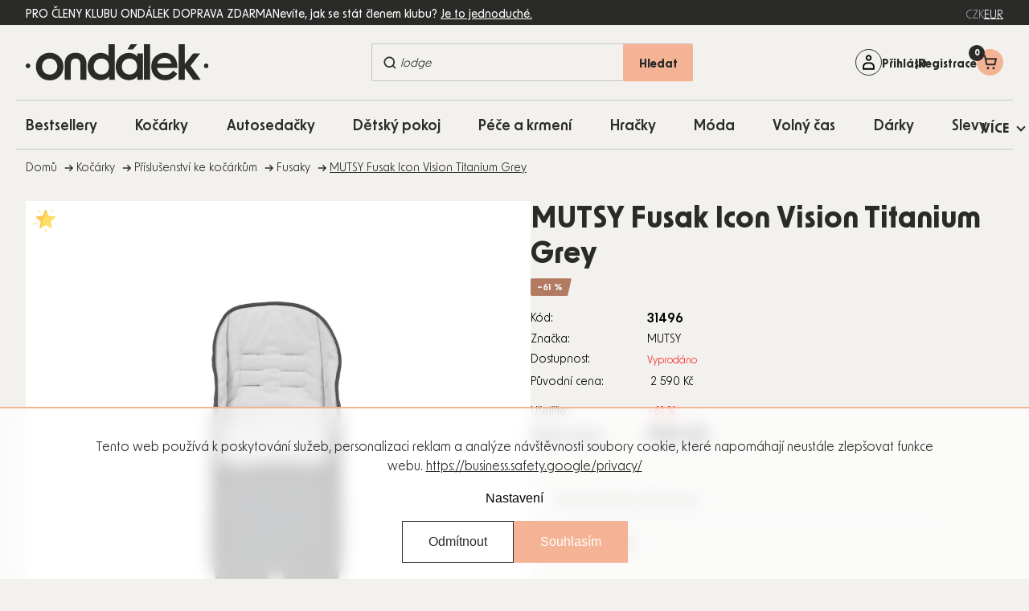

--- FILE ---
content_type: text/html; charset=utf-8
request_url: https://www.ondalek.cz/mutsy-fusak-icon-vision-titanium-grey/
body_size: 48184
content:
<!doctype html><html lang="cs" dir="ltr" class="header-background-light external-fonts-loaded"><head><meta charset="utf-8" /><meta name="viewport" content="width=device-width,initial-scale=1" /><title>MUTSY Fusak Icon Vision Titanium Grey - Ondalek.cz - už 20 let pečujeme o potřeby vašich nejmenších</title><link rel="preconnect" href="https://cdn.myshoptet.com" /><link rel="dns-prefetch" href="https://cdn.myshoptet.com" /><link rel="preload" href="https://cdn.myshoptet.com/prj/dist/master/cms/libs/jquery/jquery-1.11.3.min.js" as="script" /><script>
dataLayer = [];
dataLayer.push({'shoptet' : {
    "pageType": "productDetail",
    "currency": "CZK",
    "currencyInfo": {
        "decimalSeparator": ",",
        "exchangeRate": 1,
        "priceDecimalPlaces": 2,
        "symbol": "K\u010d",
        "symbolLeft": 0,
        "thousandSeparator": " "
    },
    "language": "cs",
    "projectId": 648240,
    "product": {
        "id": 92848,
        "guid": "dc6e43fc-27dc-11ef-b289-1606246b557a",
        "hasVariants": false,
        "codes": [
            {
                "code": 31496
            }
        ],
        "code": "31496",
        "name": "MUTSY Fusak Icon Vision Titanium Grey",
        "appendix": "",
        "weight": 0,
        "manufacturer": "MUTSY",
        "manufacturerGuid": "1EF5335E61AF6E9099F1DA0BA3DED3EE",
        "currentCategory": "Ko\u010d\u00e1rky | P\u0159\u00edslu\u0161enstv\u00ed ke ko\u010d\u00e1rk\u016fm | Fusaky",
        "currentCategoryGuid": "db876690-2668-11ef-b289-1606246b557a",
        "defaultCategory": "Ko\u010d\u00e1rky | P\u0159\u00edslu\u0161enstv\u00ed ke ko\u010d\u00e1rk\u016fm | Fusaky",
        "defaultCategoryGuid": "db876690-2668-11ef-b289-1606246b557a",
        "currency": "CZK",
        "priceWithVat": 999
    },
    "stocks": [
        {
            "id": "ext",
            "title": "Sklad",
            "isDeliveryPoint": 0,
            "visibleOnEshop": 1
        }
    ],
    "cartInfo": {
        "id": null,
        "freeShipping": false,
        "leftToFreeGift": {
            "formattedPrice": "0 K\u010d",
            "priceLeft": 0
        },
        "freeGift": false,
        "leftToFreeShipping": {
            "priceLeft": 1000,
            "dependOnRegion": 0,
            "formattedPrice": "1 000 K\u010d"
        },
        "discountCoupon": [],
        "getNoBillingShippingPrice": {
            "withoutVat": 0,
            "vat": 0,
            "withVat": 0
        },
        "cartItems": [],
        "taxMode": "ORDINARY"
    },
    "cart": [],
    "customer": {
        "priceRatio": 1,
        "priceListId": 1,
        "groupId": null,
        "registered": false,
        "mainAccount": false
    }
}});
dataLayer.push({'cookie_consent' : {
    "marketing": "denied",
    "analytics": "denied"
}});
document.addEventListener('DOMContentLoaded', function() {
    shoptet.consent.onAccept(function(agreements) {
        if (agreements.length == 0) {
            return;
        }
        dataLayer.push({
            'cookie_consent' : {
                'marketing' : (agreements.includes(shoptet.config.cookiesConsentOptPersonalisation)
                    ? 'granted' : 'denied'),
                'analytics': (agreements.includes(shoptet.config.cookiesConsentOptAnalytics)
                    ? 'granted' : 'denied')
            },
            'event': 'cookie_consent'
        });
    });
});
</script>

<!-- Google Tag Manager -->
<script>(function(w,d,s,l,i){w[l]=w[l]||[];w[l].push({'gtm.start':
new Date().getTime(),event:'gtm.js'});var f=d.getElementsByTagName(s)[0],
j=d.createElement(s),dl=l!='dataLayer'?'&l='+l:'';j.async=true;j.src=
'https://www.googletagmanager.com/gtm.js?id='+i+dl;f.parentNode.insertBefore(j,f);
})(window,document,'script','dataLayer','GTM-NLVCNG');</script>
<!-- End Google Tag Manager -->

<meta property="og:type" content="website"><meta property="og:site_name" content="ondalek.cz"><meta property="og:url" content="https://www.ondalek.cz/mutsy-fusak-icon-vision-titanium-grey/"><meta property="og:title" content="MUTSY Fusak Icon Vision Titanium Grey - Ondalek.cz - už 20 let pečujeme o potřeby vašich nejmenších"><meta name="author" content="Ondalek.cz - už 20 let pečujeme o potřeby vašich nejmenších"><meta name="web_author" content="Shoptet.cz"><meta name="dcterms.rightsHolder" content="www.ondalek.cz"><meta name="robots" content="index,follow"><meta property="og:image" content="https://cdn.myshoptet.com/usr/www.ondalek.cz/user/shop/big/92848_mutsy-fusak-icon-vision-titanium-grey.jpg?6669a51a"><meta property="og:description" content="MUTSY Fusak Icon Vision Titanium Grey. "><meta name="description" content="MUTSY Fusak Icon Vision Titanium Grey. "><meta property="product:price:amount" content="999"><meta property="product:price:currency" content="CZK"><style>:root {--color-primary: #000000;--color-primary-h: 0;--color-primary-s: 0%;--color-primary-l: 0%;--color-primary-hover: #000000;--color-primary-hover-h: 0;--color-primary-hover-s: 0%;--color-primary-hover-l: 0%;--color-secondary: #468c98;--color-secondary-h: 189;--color-secondary-s: 37%;--color-secondary-l: 44%;--color-secondary-hover: #3b7580;--color-secondary-hover-h: 190;--color-secondary-hover-s: 37%;--color-secondary-hover-l: 37%;--color-tertiary: #ffc807;--color-tertiary-h: 47;--color-tertiary-s: 100%;--color-tertiary-l: 51%;--color-tertiary-hover: #ffbb00;--color-tertiary-hover-h: 44;--color-tertiary-hover-s: 100%;--color-tertiary-hover-l: 50%;--color-header-background: #ffffff;--template-font: "sans-serif";--template-headings-font: "sans-serif";--header-background-url: none;--cookies-notice-background: #1A1937;--cookies-notice-color: #F8FAFB;--cookies-notice-button-hover: #f5f5f5;--cookies-notice-link-hover: #27263f;--templates-update-management-preview-mode-content: "Náhled aktualizací šablony je aktivní pro váš prohlížeč."}</style>
    <script>var shoptet = shoptet || {};</script>
    <script src="https://cdn.myshoptet.com/prj/dist/master/shop/dist/main-3g-header.js.b3b3f48cd33902743054.js"></script>
<!-- User include --><!-- api 428(82) html code header -->
<link rel="stylesheet" href="https://cdn.myshoptet.com/usr/api2.dklab.cz/user/documents/_doplnky/oblibene/648240/3/648240_3.css" type="text/css" /><style>
        :root {
            --dklab-favourites-flag-color: #E91B7D;
            --dklab-favourites-flag-text-color: #FFFFFF;
            --dklab-favourites-add-text-color: #000000;            
            --dklab-favourites-remove-text-color: #E91B7D;            
            --dklab-favourites-add-text-detail-color: #000000;            
            --dklab-favourites-remove-text-detail-color: #E91B7D;            
            --dklab-favourites-header-icon-color: #E91B7D;            
            --dklab-favourites-counter-color: #E91B7D;            
        } </style>
<!-- api 446(100) html code header -->
<link rel="stylesheet" href="https://cdn.myshoptet.com/usr/api2.dklab.cz/user/documents/_doplnky/poznamka/648240/430/648240_430.css" type="text/css" /><style> :root { 
            --dklab-poznamka-color-main: #000000;  
            --dklab-poznamka-color-empty: #A9A9A9;             
            --dklab-poznamka-color-tooltip-background: #000000;             
            --dklab-poznamka-color-tooltip-text: #FFFFFF;             
            --dklab-poznamka-color-cart-message: #000000;             
            --dklab-poznamka-color-cart-message-background: #F7AB31;             
        }
        </style>
<!-- api 1012(643) html code header -->
<style data-purpose="gopay-hiding-apple-pay">
	div[data-guid="1fd0751e-59f7-11ef-8b9f-1606246b557a"] {
		display: none
	}
</style><style data-purpose="gopay-hiding-apple-pay">
	div[data-guid="e7800978-5a47-11ef-8b9f-1606246b557a"] {
		display: none
	}
</style>
<!-- api 2451(1952) html code header -->
<script async src="https://scripts.luigisbox.com/LBX-616280.js"></script><meta name="luigisbox-tracker-id" content="501795-616280,cs"/><script type="text/javascript">const isPlpEnabled = sessionStorage.getItem('lbPlpEnabled') === 'true';if (isPlpEnabled) {const style = document.createElement("style");style.type = "text/css";style.id = "lb-plp-style";style.textContent = `body.type-category #content-wrapper,body.type-search #content-wrapper,body.type-category #content,body.type-search #content,body.type-category #content-in,body.type-search #content-in,body.type-category #main-in,body.type-search #main-in {min-height: 100vh;}body.type-category #content-wrapper > *,body.type-search #content-wrapper > *,body.type-category #content > *,body.type-search #content > *,body.type-category #content-in > *,body.type-search #content-in > *,body.type-category #main-in > *,body.type-search #main-in > * {display: none;}`;document.head.appendChild(style);}</script>
<!-- service 446(100) html code header -->
<style>
@font-face {
    font-family: 'poznamka';
    src:  url('https://cdn.myshoptet.com/usr/api2.dklab.cz/user/documents/_doplnky/poznamka/font/note.eot?v1');
    src:  url('https://cdn.myshoptet.com/usr/api2.dklab.cz/user/documents/_doplnky/poznamka/font/note.eot?v1#iefix') format('embedded-opentype'),
    url('https://cdn.myshoptet.com/usr/api2.dklab.cz/user/documents/_doplnky/poznamka/font/note.ttf?v1') format('truetype'),
    url('https://cdn.myshoptet.com/usr/api2.dklab.cz/user/documents/_doplnky/poznamka/font/note.woff?v1') format('woff'),
    url('https://cdn.myshoptet.com/usr/api2.dklab.cz/user/documents/_doplnky/poznamka/font/note.svg?v1') format('svg');
    font-weight: normal;
    font-style: normal;
}
</style>
<!-- service 1472(1086) html code header -->
<link rel="stylesheet" href="https://cdn.myshoptet.com/usr/apollo.jakubtursky.sk/user/documents/assets/sipky/main.css?v=19">
<!-- service 1714(1298) html code header -->
<link 
rel="stylesheet" 
href="https://cdn.myshoptet.com/usr/dmartini.myshoptet.com/user/documents/upload/dmartini/blog_products/blog_products.min.css?140"
data-author="Dominik Martini" 
data-author-web="dmartini.cz">
<!-- service 428(82) html code header -->
<style>
@font-face {
    font-family: 'oblibene';
    src:  url('https://cdn.myshoptet.com/usr/api2.dklab.cz/user/documents/_doplnky/oblibene/font/oblibene.eot?v1');
    src:  url('https://cdn.myshoptet.com/usr/api2.dklab.cz/user/documents/_doplnky/oblibene/font/oblibene.eot?v1#iefix') format('embedded-opentype'),
    url('https://cdn.myshoptet.com/usr/api2.dklab.cz/user/documents/_doplnky/oblibene/font/oblibene.ttf?v1') format('truetype'),
    url('https://cdn.myshoptet.com/usr/api2.dklab.cz/user/documents/_doplnky/oblibene/font/oblibene.woff?v1') format('woff'),
    url('https://cdn.myshoptet.com/usr/api2.dklab.cz/user/documents/_doplnky/oblibene/font/oblibene.svg?v1') format('svg');
    font-weight: normal;
    font-style: normal;
}
</style>
<script>
var dklabFavIndividual;
</script>
<!-- service 993(626) html code header -->
<script src="https://cdn.myshoptet.com/usr/chatgo.myshoptet.com/user/documents/fotorecence_functions_cdn.js?v=1"></script>
<style>
.sf-review-img img, img.satisflow-review-image {
    width: 230px;
    height: 300px;
    object-fit: cover;
    border-top-left-radius: 10px;
    border-top-right-radius: 10px;
}

.sf-review.carousel-cell {
    min-height: 620px;
    border-radius: 10px;
}

.sf-upvote-btn-wrapper, .sf-upvote-active-btn-wrapper {
    position: absolute;
    bottom: 0;
    right: 10px;
}
.sf-review{
	width: 232px;
      border: 1px solid rgb(204, 204, 204);
}

.satisflow-review-image:hover {opacity: 0.8;}
.satisflow-review-image-modal {
    display: none;
    position: fixed;
    z-index: 2147483647;
    padding-top: 100px;
    left: 0;
    top: 0;
    width: 100%;
    height: 100%;
    overflow-y: scroll;
    background-color: rgb(0,0,0);
    background-color: rgba(0,0,0,0.9);
    cursor: pointer;
}
.satisflow-review-image-modal-content {
    margin: auto;
    display: block;
    max-width: 100%;
}
.sf-widget-brand-link{
	font-weight: bold;
  text-decoration: underline;
}
.satisflow-review-image-modal-content{
    animation-name: zoom;
    animation-duration: 0.3s;
}
@keyframes zoom {
    from {transform:scale(0)}
    to {transform:scale(1)}
}
.satisflow-review-image-modal-close {
    position: absolute;
    top: 15px;
    right: 35px;
    color: whitesmoke;
    font-size: 40px;
    font-weight: bold;
    transition: 0.3s;
}

.satisflow-review-image-modal-close:hover,
.satisflow-review-image-modal-close:focus {
    color: #bbb;
    text-decoration: none;
    cursor: pointer;
}
.flickity-button:hover {
  outline: none;
  color: black;
  border: none;
}
.flickity-button:disabled {
  display: none;
}
</style>
<script src="https://app.satisflow.cz/static/lib/flickity/flickity.min.js"></script>
<style>
.flickity-enabled{position:relative}.flickity-enabled:focus{outline:0}.flickity-viewport{overflow:hidden;position:relative;height:100%}.flickity-slider{position:absolute;width:100%;height:100%}.flickity-enabled.is-draggable{-webkit-tap-highlight-color:transparent;-webkit-user-select:none;-moz-user-select:none;-ms-user-select:none;user-select:none}.flickity-enabled.is-draggable .flickity-viewport{cursor:move;cursor:-webkit-grab;cursor:grab}.flickity-enabled.is-draggable .flickity-viewport.is-pointer-down{cursor:-webkit-grabbing;cursor:grabbing}.flickity-button{position:absolute;background:hsla(0,0%,100%,.75);border:none;color:#333}.flickity-button:hover{background:#fff;cursor:pointer}.flickity-button:focus{outline:0;box-shadow:0 0 0 5px #19f}.flickity-button:active{opacity:.6}.flickity-button:disabled{opacity:.3;cursor:auto;pointer-events:none}.flickity-button-icon{fill:currentColor}.flickity-prev-next-button{top:50%;width:44px;height:44px;border-radius:50%;transform:translateY(-50%)}.flickity-prev-next-button.previous{left:10px}.flickity-prev-next-button.next{right:10px}.flickity-rtl .flickity-prev-next-button.previous{left:auto;right:10px}.flickity-rtl .flickity-prev-next-button.next{right:auto;left:10px}.flickity-prev-next-button .flickity-button-icon{position:absolute;left:20%;top:20%;width:60%;height:60%}.flickity-page-dots{position:absolute;width:100%;bottom:-25px;padding:0;margin:0;list-style:none;text-align:center;line-height:1}.flickity-rtl .flickity-page-dots{direction:rtl}.flickity-page-dots .dot{display:inline-block;width:10px;height:10px;margin:0 8px;background:#333;border-radius:50%;opacity:.25;cursor:pointer}.flickity-page-dots .dot.is-selected{opacity:1}
</style>
<style>
/* fallback google icons */
@font-face {
  font-family: 'Material Symbols Outlined';
  font-style: normal;
  font-weight: 400;
  src: url(https://fonts.gstatic.com/s/materialsymbolsoutlined/v86/kJF1BvYX7BgnkSrUwT8OhrdQw4oELdPIeeII9v6oDMzByHX9rA6RzaxHMPdY43zj-jCxv3fzvRNU22ZXGJpEpjC_1n-q_4MrImHCIJIZrDCvHOej.woff2) format('woff2');
}

.material-symbols-outlined {
  font-family: 'Material Symbols Outlined'!important;
  font-weight: normal;
  font-style: normal;
  font-size: 24px;
  line-height: 1;
  letter-spacing: normal;
  text-transform: none;
  display: inline-block;
  white-space: nowrap;
  word-wrap: normal;
  direction: ltr;
  -webkit-font-feature-settings: 'liga';
  -webkit-font-smoothing: antialiased;
}
.satisflow-multiline-ellipsis {
  overflow: hidden;
  display: -webkit-box;
  -webkit-box-orient: vertical;
  -webkit-line-clamp: 3; 
  white-space: pre-wrap;
  cursor: pointer;
}
.sf-review-text {
  margin-bottom: 30px;
}
#sf-grid-reviews-widget-table {
  border-collapse: separate;
  border-spacing: 10px;
}
.sf-grid-review-display-none {
  display: none!important;
}
#sf-grid-reviews-widget-table td {
 border-radius: 10px;
}
@media only screen and (max-width: 760px) {
  #sf-grid-reviews-widget-table tr {
    display: block;
  }
  #sf-grid-reviews-widget-table td {
     display: block;
     padding-bottom: 0px;
     margin-bottom: 10px;
  }
}
</style>
<!-- project html code header -->
<link rel="apple-touch-icon" sizes="180x180" href="/user/documents/upload/Favicon/apple-touch-icon.png">
<link rel="icon" type="image/png" sizes="32x32" href="/user/documents/upload/Favicon/favicon-32x32.png">
<link rel="icon" type="image/png" sizes="16x16" href="/user/documents/upload/Favicon/favicon-16x16.png">
<link rel="manifest" href="/user/documents/upload/Favicon/site.webmanifest">
<link rel="mask-icon" href="/user/documents/upload/Favicon/safari-pinned-tab.svg" color="#5bbad5">
<link rel="shortcut icon" href="/user/documents/upload/Favicon/favicon.ico">
<meta name="msapplication-TileColor" content="#da532c">
<meta name="msapplication-config" content="/user/documents/upload/Favicon/browserconfig.xml">
<meta name="theme-color" content="#ffffff">
<script src="https://browser.sentry-cdn.com/7.103.0/bundle.tracing.min.js" crossorigin="anonymous"></script>
<!-- OUTFINDO -->
<link rel="stylesheet" type="text/css" href="https://embed.outfindo.com/guide/styles/5e03c315-cf16-4bfa-be63-82ab2c43b9dc/12407ef0-a101-44d4-bf05-40f373dd4b9a.css">
<script src="https://embed.outfindo.com/guide/embed-shoptet-new.js"></script>
<script src="https://embed.outfindo.com/guide/embed.js"></script>
<!-- END OUTFINDO -->
<!-- MIRANDA -->
<style>body { opacity: 0; }
.menu-level-1 li:has(a[href*="/novinky/"]){
    display: none !important;
}
</style>
<!--<link rel="stylesheet" href="https://use.typekit.net/dln0kei.css">-->
<!--link rel="stylesheet" href="https://use.typekit.net/hnf8zbe.css"-->
<script defer src="https://cdn.myshoptet.com/usr/343520.myshoptet.com/user/documents/projects/libs/slick/slick.min.js" type="text/javascript"></script>
<link rel="preload" href="/user/documents/upload/texty-pro-kody/variables.js?v=0.19.9112" as="script">
<link rel="preload" href="https://cdn.myshoptet.com/usr/343520.myshoptet.com/user/documents/projects/ondalek/assets/css/critical.css?v=2.0.0" as="style">
<link rel="preload" href="https://cdn.myshoptet.com/usr/343520.myshoptet.com/user/documents/projects/ondalek/assets/js/critical.js?v=2.0.0" as="script">
<link href="https://cdn.myshoptet.com/usr/343520.myshoptet.com/user/documents/projects/libs/slick/slick.css" rel="stylesheet" />
<link href="https://cdn.myshoptet.com/usr/343520.myshoptet.com/user/documents/projects/ondalek/assets/css/critical.css?v=2.0.0" rel="stylesheet" />
<link href="https://cdn.myshoptet.com/usr/343520.myshoptet.com/user/documents/projects/ondalek/assets/css/style.min.css?v=2.0.0" rel="stylesheet" />
<script>
// uzivatelske promenne - zmena textu

const prihlasenyUzivatelText = [
	{ language: "cs", text: " " },
  { language: "sk", text: "TextSK" }
]
</script>
<style>
	.subcategories .divider {display: none;}
	.shipping-billing-table .radio-wrapper .payment-logo { border: none !important; }
  .login-btn.google { border: none; }
  .login-btn.seznam::before { content: url('/user/documents/upload/icons/seznam1.png'); }
  .login-btn.facebook::before { content: url('/user/documents/upload/icons/fb.png'); }
  .login-btn { padding: 0; }
  .post-header-wrapper .post-header-texts .post-description { display: none; }
  .type-page .sidebar.sidebar-left, 
  .type-post .sidebar.sidebar-left, 
  .type-posts-listing .sidebar.sidebar-left,
  .type-manufacturers-listing .sidebar.sidebar-left { display: none; }
  .type-manufacturer-detail .filter-section-boolean, 
  .type-manufacturer-detail .filter-section-button, 
  .type-manufacturer-detail .filter-section-count, 
  .type-manufacturer-detail .filter-count { display: none; }
  .pagination-appendix { display: none; }
  .type-index #navigation::after { display: none; }
  .mobile .cart-widget-inner { padding-bottom: 100px; }
  .flag-vip, .flag-custom2 { z-index: 1; }
  .type-post .next-prev { margin-bottom: 44px; }
  .custom-footer__newsletter p{text-align: left;}
  tr.order-details{border-bottom:1px solid #2a2a28;}
  .customer-page aside ul li:nth-child(7),
.customer-page aside ul li:nth-child(8),
.customer-page aside ul li:nth-child(9),
.customer-page aside ul li:nth-child(10) {
    display: none;
}

.customer-page.in-klient-slevy table tbody tr:nth-child(2),
.customer-page.in-klient-slevy table tbody tr:nth-child(3) {
    display: none;
}
.type-category .subcategories .image { flex: 0 0 82px; }

@media screen and (max-width:767px){
.manufacturers li ul {
    grid-template-columns: repeat(2, 1fr);
}
.type-category .subcategories .text { text-align: center; }
.type-category .subcategories li { align-self: start; }
}
.manufacturers li ul {
gap: 0px 10px;
}
.manufacturers li ul a{
word-break: break-word;
}
#dkLabNoteMainWrapper { flex-basis: 100%; }
.invoice-details{
border-bottom: 1px solid #2a2a28;"
}
table.cart-table .cart-related-product .btn.add-to-cart-button::before{
display:none !important;
content: "" !important;
}
@media (max-width: 767px) {
    table.cart-table tr:not(.related) {
        grid-template-columns: 90px auto !important;
    }
}
.in-krok-2 #add-note + label{
    display: none
}
.customer-invoices{
display: none !important;
}
body.id--43 .pagination-wrapper{
display:none !important;
}
.quantity label:has(.amount) {
order: 2;
}
.increase__sign, .decrease__sign {
display: none;
}
.quantity button.increase::before {
width: 16px;
font-weight: 600;
  font-size: 1.3rem;
}
.quantity button::before {
color: #2a2a28;
}
.p-info-wrapper .banner-wrapper:not(.show) {
display: none;
}
.detail-parameters { margin-top: 10px; }
.detail-parameters tbody { display: table-row-group; }
.description-inner .extended-description .detail-parameters tbody tr { display: table-row; }
.detail-parameters td, .detail-parameters th { padding: 16px 30px; }
.description-inner .extended-description .detail-parameters tbody tr th { display: table-cell; width: auto; }
</style>
<link rel="stylesheet" href="/user/documents/upload/dmartini/ondalek.min.css?v=17.10-20251017125444284">
<!-- /User include --><link rel="canonical" href="https://www.ondalek.cz/mutsy-fusak-icon-vision-titanium-grey/" />    <script>
        var _hwq = _hwq || [];
        _hwq.push(['setKey', '2595926361C4077A26F85F6BD3692F02']);
        _hwq.push(['setTopPos', '100']);
        _hwq.push(['showWidget', '21']);
        (function() {
            var ho = document.createElement('script');
            ho.src = 'https://cz.im9.cz/direct/i/gjs.php?n=wdgt&sak=2595926361C4077A26F85F6BD3692F02';
            var s = document.getElementsByTagName('script')[0]; s.parentNode.insertBefore(ho, s);
        })();
    </script>
    <!-- Global site tag (gtag.js) - Google Analytics -->
    <script async src="https://www.googletagmanager.com/gtag/js?id=G-8VK55VW934"></script>
    <script>
        
        window.dataLayer = window.dataLayer || [];
        function gtag(){dataLayer.push(arguments);}
        

                    console.debug('default consent data');

            gtag('consent', 'default', {"ad_storage":"denied","analytics_storage":"denied","ad_user_data":"denied","ad_personalization":"denied","wait_for_update":500});
            dataLayer.push({
                'event': 'default_consent'
            });
        
        gtag('js', new Date());

        
                gtag('config', 'G-8VK55VW934', {"groups":"GA4","send_page_view":false,"content_group":"productDetail","currency":"CZK","page_language":"cs"});
        
        
        
        
        
        
                    gtag('event', 'page_view', {"send_to":"GA4","page_language":"cs","content_group":"productDetail","currency":"CZK"});
        
                gtag('set', 'currency', 'CZK');

        gtag('event', 'view_item', {
            "send_to": "UA",
            "items": [
                {
                    "id": "31496",
                    "name": "MUTSY Fusak Icon Vision Titanium Grey",
                    "category": "Ko\u010d\u00e1rky \/ P\u0159\u00edslu\u0161enstv\u00ed ke ko\u010d\u00e1rk\u016fm \/ Fusaky",
                                        "brand": "MUTSY",
                                                            "price": 825.62
                }
            ]
        });
        
        
        
        
        
                    gtag('event', 'view_item', {"send_to":"GA4","page_language":"cs","content_group":"productDetail","value":825.62,"currency":"CZK","items":[{"item_id":"31496","item_name":"MUTSY Fusak Icon Vision Titanium Grey","item_brand":"MUTSY","item_category":"Ko\u010d\u00e1rky","item_category2":"P\u0159\u00edslu\u0161enstv\u00ed ke ko\u010d\u00e1rk\u016fm","item_category3":"Fusaky","price":825.62,"quantity":1,"index":0}]});
        
        
        
        
        
        
        
        document.addEventListener('DOMContentLoaded', function() {
            if (typeof shoptet.tracking !== 'undefined') {
                for (var id in shoptet.tracking.bannersList) {
                    gtag('event', 'view_promotion', {
                        "send_to": "UA",
                        "promotions": [
                            {
                                "id": shoptet.tracking.bannersList[id].id,
                                "name": shoptet.tracking.bannersList[id].name,
                                "position": shoptet.tracking.bannersList[id].position
                            }
                        ]
                    });
                }
            }

            shoptet.consent.onAccept(function(agreements) {
                if (agreements.length !== 0) {
                    console.debug('gtag consent accept');
                    var gtagConsentPayload =  {
                        'ad_storage': agreements.includes(shoptet.config.cookiesConsentOptPersonalisation)
                            ? 'granted' : 'denied',
                        'analytics_storage': agreements.includes(shoptet.config.cookiesConsentOptAnalytics)
                            ? 'granted' : 'denied',
                                                                                                'ad_user_data': agreements.includes(shoptet.config.cookiesConsentOptPersonalisation)
                            ? 'granted' : 'denied',
                        'ad_personalization': agreements.includes(shoptet.config.cookiesConsentOptPersonalisation)
                            ? 'granted' : 'denied',
                        };
                    console.debug('update consent data', gtagConsentPayload);
                    gtag('consent', 'update', gtagConsentPayload);
                    dataLayer.push(
                        { 'event': 'update_consent' }
                    );
                }
            });
        });
    </script>
<script>
    (function(t, r, a, c, k, i, n, g) { t['ROIDataObject'] = k;
    t[k]=t[k]||function(){ (t[k].q=t[k].q||[]).push(arguments) },t[k].c=i;n=r.createElement(a),
    g=r.getElementsByTagName(a)[0];n.async=1;n.src=c;g.parentNode.insertBefore(n,g)
    })(window, document, 'script', '//www.heureka.cz/ocm/sdk.js?source=shoptet&version=2&page=product_detail', 'heureka', 'cz');

    heureka('set_user_consent', 0);
</script>
</head><body class="desktop id-991 in-fusaky template-11 type-product type-detail one-column-body columns-mobile-2 columns-3 blank-mode blank-mode-css ums_a11y_category_page--on ums_discussion_rating_forms--off ums_a11y_pagination--on ums_flags_display_unification--off mobile-header-version-1">
        <div id="fb-root"></div>
        <script>
            window.fbAsyncInit = function() {
                FB.init({
//                    appId            : 'your-app-id',
                    autoLogAppEvents : true,
                    xfbml            : true,
                    version          : 'v19.0'
                });
            };
        </script>
        <script async defer crossorigin="anonymous" src="https://connect.facebook.net/cs_CZ/sdk.js"></script>
<!-- Google Tag Manager (noscript) -->
<noscript><iframe src="https://www.googletagmanager.com/ns.html?id=GTM-NLVCNG"
height="0" width="0" style="display:none;visibility:hidden"></iframe></noscript>
<!-- End Google Tag Manager (noscript) -->

    <div class="siteCookies siteCookies--bottom siteCookies--dark js-siteCookies" role="dialog" data-testid="cookiesPopup" data-nosnippet>
        <div class="siteCookies__form">
            <div class="siteCookies__content">
                <div class="siteCookies__text">
                    <p data-pm-slice="1 1 []">Tento web používá k poskytování služeb, personalizaci reklam a analýze návštěvnosti soubory cookie, které napomáhají neustále zlepšovat funkce webu. <a href="https://business.safety.google/privacy/" target="_blank" rel="noopener noreferrer">https://business.safety.google/privacy/</a></p>
                </div>
                <p class="siteCookies__links">
                    <button class="siteCookies__link js-cookies-settings" aria-label="Nastavení cookies" data-testid="cookiesSettings">Nastavení</button>
                </p>
            </div>
            <div class="siteCookies__buttonWrap">
                                    <button class="siteCookies__button js-cookiesConsentSubmit" value="reject" aria-label="Odmítnout cookies" data-testid="buttonCookiesReject">Odmítnout</button>
                                <button class="siteCookies__button js-cookiesConsentSubmit" value="all" aria-label="Přijmout cookies" data-testid="buttonCookiesAccept">Souhlasím</button>
            </div>
        </div>
        <script>
            document.addEventListener("DOMContentLoaded", () => {
                const siteCookies = document.querySelector('.js-siteCookies');
                document.addEventListener("scroll", shoptet.common.throttle(() => {
                    const st = document.documentElement.scrollTop;
                    if (st > 1) {
                        siteCookies.classList.add('siteCookies--scrolled');
                    } else {
                        siteCookies.classList.remove('siteCookies--scrolled');
                    }
                }, 100));
            });
        </script>
    </div>
<a href="#content" class="skip-link sr-only">Přejít na obsah</a><div class="overall-wrapper"><div class="user-action"><div class="container"><div class="user-action-in"><div class="user-action-login popup-widget login-widget"><div class="popup-widget-inner"><h2>Přihlášení k vašemu účtu</h2><div id="customerLogin"><form action="/action/Customer/Login/" method="post" id="formLoginIncluded" class="csrf-enabled" data-testid="formLogin"><input type="hidden" name="referer" value="" /><div class="form-group"><div class="input-wrapper email js-validated-element-wrapper no-label"><input type="email" name="email" class="form-control" placeholder="E-mailová adresa (např. jan@novak.cz)" data-testid="inputEmail" autocomplete="email" required /></div></div><div class="form-group"><div class="input-wrapper password js-validated-element-wrapper no-label"><input type="password" name="password" class="form-control" placeholder="Heslo" data-testid="inputPassword" autocomplete="current-password" required /><span class="no-display">Nemůžete vyplnit toto pole</span><input type="text" name="surname" value="" class="no-display" /></div></div><div class="form-group"><div class="login-wrapper"><button type="submit" class="btn btn-secondary btn-text btn-login" data-testid="buttonSubmit">Přihlásit se</button><div class="password-helper"><a href="/registrace/" data-testid="signup" rel="nofollow">Nová registrace</a><a href="/klient/zapomenute-heslo/" rel="nofollow">Zapomenuté heslo</a></div></div></div><div class="social-login-buttons"><div class="social-login-buttons-divider"><span>nebo</span></div><div class="form-group"><a href="/action/Social/login/?provider=Facebook" class="login-btn facebook" rel="nofollow"><span class="login-facebook-icon"></span><strong>Přihlásit se přes Facebook</strong></a></div><div class="form-group"><a href="/action/Social/login/?provider=Google" class="login-btn google" rel="nofollow"><span class="login-google-icon"></span><strong>Přihlásit se přes Google</strong></a></div><div class="form-group"><a href="/action/Social/login/?provider=Seznam" class="login-btn seznam" rel="nofollow"><span class="login-seznam-icon"></span><strong>Přihlásit se přes Seznam</strong></a></div></div></form>
</div></div></div>
    <div id="cart-widget" class="user-action-cart popup-widget cart-widget loader-wrapper" data-testid="popupCartWidget" role="dialog" aria-hidden="true"><div class="popup-widget-inner cart-widget-inner place-cart-here"><div class="loader-overlay"><div class="loader"></div></div></div><div class="cart-widget-button"><a href="/kosik/" class="btn btn-conversion" id="continue-order-button" rel="nofollow" data-testid="buttonNextStep">Pokračovat do košíku</a></div></div></div>
</div></div><div class="top-navigation-bar" data-testid="topNavigationBar">

    <div class="container">

        <div class="top-navigation-contacts">
            <strong>Zákaznická podpora:</strong><a href="tel:+420354431563" class="project-phone" aria-label="Zavolat na +420354431563" data-testid="contactboxPhone"><span>+420 354 431 563</span></a>        </div>

                            <div class="top-navigation-menu">
                <div class="top-navigation-menu-trigger"></div>
                <ul class="top-navigation-bar-menu">
                                            <li class="top-navigation-menu-item-754">
                            <a href="/blog/">Blog</a>
                        </li>
                                            <li class="top-navigation-menu-item-1561">
                            <a href="/nase-prodejna/">Prodejna v Chebu</a>
                        </li>
                                            <li class="top-navigation-menu-item-29">
                            <a href="/kontakty/">Kontakty</a>
                        </li>
                                            <li class="top-navigation-menu-item-1564">
                            <a href="/vse-o-nakupu/">Vše o nákupu</a>
                        </li>
                                    </ul>
                <ul class="top-navigation-bar-menu-helper"></ul>
            </div>
        
        <div class="top-navigation-tools top-navigation-tools--language">
            <div class="responsive-tools">
                <a href="#" class="toggle-window" data-target="search" aria-label="Hledat" data-testid="linkSearchIcon"></a>
                                                            <a href="#" class="toggle-window" data-target="login"></a>
                                                    <a href="#" class="toggle-window" data-target="navigation" aria-label="Menu" data-testid="hamburgerMenu"></a>
            </div>
                <div class="dropdown">
        <span>Ceny v:</span>
        <button id="topNavigationDropdown" type="button" data-toggle="dropdown" aria-haspopup="true" aria-expanded="false">
            CZK
            <span class="caret"></span>
        </button>
        <ul class="dropdown-menu" aria-labelledby="topNavigationDropdown"><li><a href="/action/Currency/changeCurrency/?currencyCode=CZK" rel="nofollow">CZK</a></li><li><a href="/action/Currency/changeCurrency/?currencyCode=EUR" rel="nofollow">EUR</a></li></ul>
    </div>
            <a href="/login/?backTo=%2Fmutsy-fusak-icon-vision-titanium-grey%2F" class="top-nav-button top-nav-button-login primary login toggle-window" data-target="login" data-testid="signin" rel="nofollow"><span>Přihlášení</span></a>        </div>

    </div>

</div>
<header id="header"><div class="container navigation-wrapper">
    <div class="header-top">
        <div class="site-name-wrapper">
            <div class="site-name"><a href="/" data-testid="linkWebsiteLogo"><img src="https://cdn.myshoptet.com/usr/www.ondalek.cz/user/logos/logo.svg" alt="Ondalek.cz - už 20 let pečujeme o potřeby vašich nejmenších" fetchpriority="low" /></a></div>        </div>
        <div class="search" itemscope itemtype="https://schema.org/WebSite">
            <meta itemprop="headline" content="Fusaky"/><meta itemprop="url" content="https://www.ondalek.cz"/><meta itemprop="text" content="MUTSY Fusak Icon Vision Titanium Grey. "/>            <form action="/action/ProductSearch/prepareString/" method="post"
    id="formSearchForm" class="search-form compact-form js-search-main"
    itemprop="potentialAction" itemscope itemtype="https://schema.org/SearchAction" data-testid="searchForm">
    <fieldset>
        <meta itemprop="target"
            content="https://www.ondalek.cz/vyhledavani/?string={string}"/>
        <input type="hidden" name="language" value="cs"/>
        
            
<input
    type="search"
    name="string"
        class="query-input form-control search-input js-search-input"
    placeholder="Napište, co hledáte"
    autocomplete="off"
    required
    itemprop="query-input"
    aria-label="Hledat"
    data-testid="searchInput"
>
            <button type="submit" class="btn btn-default" data-testid="searchBtn">Hledat</button>
        
    </fieldset>
</form>
        </div>
        <div class="navigation-buttons">
                
    <a href="/kosik/" class="btn btn-icon toggle-window cart-count" data-target="cart" data-hover="true" data-redirect="true" data-testid="headerCart" rel="nofollow" aria-haspopup="dialog" aria-expanded="false" aria-controls="cart-widget">
        
                <span class="sr-only">Nákupní košík</span>
        
            <span class="cart-price visible-lg-inline-block" data-testid="headerCartPrice">
                                    Prázdný košík                            </span>
        
    
            </a>
        </div>
    </div>
    <nav id="navigation" aria-label="Hlavní menu" data-collapsible="true"><div class="navigation-in menu"><ul class="menu-level-1" role="menubar" data-testid="headerMenuItems"><li class="menu-item-2466" role="none"><a href="/bestsellery/" data-testid="headerMenuItem" role="menuitem" aria-expanded="false"><b>Bestsellery</b></a></li>
<li class="menu-item-811 ext" role="none"><a href="/kocarky/" data-testid="headerMenuItem" role="menuitem" aria-haspopup="true" aria-expanded="false"><b>Kočárky</b><span class="submenu-arrow"></span></a><ul class="menu-level-2" aria-label="Kočárky" tabindex="-1" role="menu"><li class="menu-item-871 has-third-level" role="none"><a href="/kocarky-pro-jedno-dite/" class="menu-image" data-testid="headerMenuItem" tabindex="-1" aria-hidden="true"><img src="data:image/svg+xml,%3Csvg%20width%3D%22140%22%20height%3D%22100%22%20xmlns%3D%22http%3A%2F%2Fwww.w3.org%2F2000%2Fsvg%22%3E%3C%2Fsvg%3E" alt="" aria-hidden="true" width="140" height="100"  data-src="https://cdn.myshoptet.com/usr/www.ondalek.cz/user/categories/thumb/48898bg_005.jpg" fetchpriority="low" /></a><div><a href="/kocarky-pro-jedno-dite/" data-testid="headerMenuItem" role="menuitem"><span>Kočárky pro jedno dítě</span></a>
                                                    <ul class="menu-level-3" role="menu">
                                                                    <li class="menu-item-928" role="none">
                                        <a href="/zvyhodnene-sety/" data-testid="headerMenuItem" role="menuitem">
                                            Zvýhodněné sety</a>,                                    </li>
                                                                    <li class="menu-item-931" role="none">
                                        <a href="/kompletni-kocarky/" data-testid="headerMenuItem" role="menuitem">
                                            Kočárky od narození</a>,                                    </li>
                                                                    <li class="menu-item-1809" role="none">
                                        <a href="/kocarek-trojkombinace/" data-testid="headerMenuItem" role="menuitem">
                                            Kočárek trojkombinace</a>,                                    </li>
                                                                    <li class="menu-item-976" role="none">
                                        <a href="/sportovni-kocarky/" data-testid="headerMenuItem" role="menuitem">
                                            Sportovní kočárky</a>,                                    </li>
                                                                    <li class="menu-item-880" role="none">
                                        <a href="/mestske-a-cestovni-kocarky/" data-testid="headerMenuItem" role="menuitem">
                                            Golfové a cestovní kočárky</a>,                                    </li>
                                                                    <li class="menu-item-1105" role="none">
                                        <a href="/hluboka-luzka/" data-testid="headerMenuItem" role="menuitem">
                                            Hluboká lůžka</a>,                                    </li>
                                                                    <li class="menu-item-1498" role="none">
                                        <a href="/trojkolky/" data-testid="headerMenuItem" role="menuitem">
                                            Trojkolky</a>                                    </li>
                                                            </ul>
                        </div></li><li class="menu-item-1108 has-third-level" role="none"><a href="/kocarky-pro-vice-deti/" class="menu-image" data-testid="headerMenuItem" tabindex="-1" aria-hidden="true"><img src="data:image/svg+xml,%3Csvg%20width%3D%22140%22%20height%3D%22100%22%20xmlns%3D%22http%3A%2F%2Fwww.w3.org%2F2000%2Fsvg%22%3E%3C%2Fsvg%3E" alt="" aria-hidden="true" width="140" height="100"  data-src="https://cdn.myshoptet.com/usr/www.ondalek.cz/user/categories/thumb/51_kocarky_pro_vice_deti.jpg" fetchpriority="low" /></a><div><a href="/kocarky-pro-vice-deti/" data-testid="headerMenuItem" role="menuitem"><span>Kočárky pro více dětí</span></a>
                                                    <ul class="menu-level-3" role="menu">
                                                                    <li class="menu-item-1114" role="none">
                                        <a href="/kocarky-pro-dvojcata/" data-testid="headerMenuItem" role="menuitem">
                                            Kočárky pro dvojčata</a>,                                    </li>
                                                                    <li class="menu-item-1111" role="none">
                                        <a href="/sourozenecke-kocarky/" data-testid="headerMenuItem" role="menuitem">
                                            Sourozenecké kočárky</a>,                                    </li>
                                                                    <li class="menu-item-1522" role="none">
                                        <a href="/golfky-pro-dvojcata/" data-testid="headerMenuItem" role="menuitem">
                                            Golfky pro dvojčata</a>                                    </li>
                                                            </ul>
                        </div></li><li class="menu-item-814 has-third-level" role="none"><a href="/prislusenstvi-ke-kocarkum/" class="menu-image" data-testid="headerMenuItem" tabindex="-1" aria-hidden="true"><img src="data:image/svg+xml,%3Csvg%20width%3D%22140%22%20height%3D%22100%22%20xmlns%3D%22http%3A%2F%2Fwww.w3.org%2F2000%2Fsvg%22%3E%3C%2Fsvg%3E" alt="" aria-hidden="true" width="140" height="100"  data-src="https://cdn.myshoptet.com/usr/www.ondalek.cz/user/categories/thumb/65124bl.jpg" fetchpriority="low" /></a><div><a href="/prislusenstvi-ke-kocarkum/" data-testid="headerMenuItem" role="menuitem"><span>Příslušenství ke kočárkům</span></a>
                                                    <ul class="menu-level-3" role="menu">
                                                                    <li class="menu-item-991" role="none">
                                        <a href="/fusaky/" class="active" data-testid="headerMenuItem" role="menuitem">
                                            Fusaky</a>,                                    </li>
                                                                    <li class="menu-item-904" role="none">
                                        <a href="/prebalovaci-tasky/" data-testid="headerMenuItem" role="menuitem">
                                            Přebalovací tašky</a>,                                    </li>
                                                                    <li class="menu-item-1815" role="none">
                                        <a href="/organizery-na-kocarek/" data-testid="headerMenuItem" role="menuitem">
                                            Organizéry na kočárek</a>,                                    </li>
                                                                    <li class="menu-item-1812" role="none">
                                        <a href="/batohy-na-kocarek/" data-testid="headerMenuItem" role="menuitem">
                                            Batohy na kočárek</a>,                                    </li>
                                                                    <li class="menu-item-817" role="none">
                                        <a href="/podlozky-do-kocarku/" data-testid="headerMenuItem" role="menuitem">
                                            Podložky do kočárku</a>,                                    </li>
                                                                    <li class="menu-item-955" role="none">
                                        <a href="/adaptery/" data-testid="headerMenuItem" role="menuitem">
                                            Adaptéry</a>,                                    </li>
                                                                    <li class="menu-item-1249" role="none">
                                        <a href="/navleky-na-rukojet/" data-testid="headerMenuItem" role="menuitem">
                                            Rukávníky a rukavice na kočárek</a>,                                    </li>
                                                                    <li class="menu-item-1198" role="none">
                                        <a href="/slunecniky-a-clony/" data-testid="headerMenuItem" role="menuitem">
                                            Slunečníky a clony</a>,                                    </li>
                                                                    <li class="menu-item-1393" role="none">
                                        <a href="/nanozniky/" data-testid="headerMenuItem" role="menuitem">
                                            Nánožníky a deky do kočárku</a>,                                    </li>
                                                                    <li class="menu-item-1240" role="none">
                                        <a href="/plastenky/" data-testid="headerMenuItem" role="menuitem">
                                            Pláštěnky</a>,                                    </li>
                                                                    <li class="menu-item-1267" role="none">
                                        <a href="/moskytiery/" data-testid="headerMenuItem" role="menuitem">
                                            Moskytiéry</a>,                                    </li>
                                                                    <li class="menu-item-1027" role="none">
                                        <a href="/ostatni-prislusenstvi/" data-testid="headerMenuItem" role="menuitem">
                                            Ostatní příslušenství</a>,                                    </li>
                                                                    <li class="menu-item-1818" role="none">
                                        <a href="/stupatko-ke-kocarku/" data-testid="headerMenuItem" role="menuitem">
                                            Stupátko ke kočárku</a>                                    </li>
                                                            </ul>
                        </div></li></ul></li>
<li class="menu-item-859 ext" role="none"><a href="/autosedacky/" data-testid="headerMenuItem" role="menuitem" aria-haspopup="true" aria-expanded="false"><b>Autosedačky</b><span class="submenu-arrow"></span></a><ul class="menu-level-2" aria-label="Autosedačky" tabindex="-1" role="menu"><li class="menu-item-862 has-third-level" role="none"><a href="/autosedacky-i-size/" class="menu-image" data-testid="headerMenuItem" tabindex="-1" aria-hidden="true"><img src="data:image/svg+xml,%3Csvg%20width%3D%22140%22%20height%3D%22100%22%20xmlns%3D%22http%3A%2F%2Fwww.w3.org%2F2000%2Fsvg%22%3E%3C%2Fsvg%3E" alt="" aria-hidden="true" width="140" height="100"  data-src="https://cdn.myshoptet.com/usr/www.ondalek.cz/user/categories/thumb/isize.jpg" fetchpriority="low" /></a><div><a href="/autosedacky-i-size/" data-testid="headerMenuItem" role="menuitem"><span>Autosedačky i-Size</span></a>
                                                    <ul class="menu-level-3" role="menu">
                                                                    <li class="menu-item-985" role="none">
                                        <a href="/autosedacky-i-size-do-76-cm/" data-testid="headerMenuItem" role="menuitem">
                                            Autosedačky i-Size do 76 cm</a>,                                    </li>
                                                                    <li class="menu-item-865" role="none">
                                        <a href="/autosedacky-i-size-61-105-cm/" data-testid="headerMenuItem" role="menuitem">
                                            Autosedačky i-Size 61-105 cm</a>,                                    </li>
                                                                    <li class="menu-item-868" role="none">
                                        <a href="/autosedacky-i-size-100-150-cm/" data-testid="headerMenuItem" role="menuitem">
                                            Autosedačky i-Size 100-150 cm</a>                                    </li>
                                                            </ul>
                        </div></li><li class="menu-item-1174 has-third-level" role="none"><a href="/autosedacky-podle-kg/" class="menu-image" data-testid="headerMenuItem" tabindex="-1" aria-hidden="true"><img src="data:image/svg+xml,%3Csvg%20width%3D%22140%22%20height%3D%22100%22%20xmlns%3D%22http%3A%2F%2Fwww.w3.org%2F2000%2Fsvg%22%3E%3C%2Fsvg%3E" alt="" aria-hidden="true" width="140" height="100"  data-src="https://cdn.myshoptet.com/usr/www.ondalek.cz/user/categories/thumb/1_(002)-1.jpg" fetchpriority="low" /></a><div><a href="/autosedacky-podle-kg/" data-testid="headerMenuItem" role="menuitem"><span>Autosedačky podle kg</span></a>
                                                    <ul class="menu-level-3" role="menu">
                                                                    <li class="menu-item-1231" role="none">
                                        <a href="/autosedacky-9-36-kg/" data-testid="headerMenuItem" role="menuitem">
                                            Autosedačky 9-36 kg</a>,                                    </li>
                                                                    <li class="menu-item-1234" role="none">
                                        <a href="/autosedacky-0-18-kg/" data-testid="headerMenuItem" role="menuitem">
                                            Autosedačky 0-18 kg</a>,                                    </li>
                                                                    <li class="menu-item-1342" role="none">
                                        <a href="/autosedacky-0-13-kg/" data-testid="headerMenuItem" role="menuitem">
                                            Autosedačky 0-13 kg</a>                                    </li>
                                                            </ul>
                        </div></li><li class="menu-item-970 has-third-level" role="none"><a href="/prislusenstvi-k-autosedackam/" class="menu-image" data-testid="headerMenuItem" tabindex="-1" aria-hidden="true"><img src="data:image/svg+xml,%3Csvg%20width%3D%22140%22%20height%3D%22100%22%20xmlns%3D%22http%3A%2F%2Fwww.w3.org%2F2000%2Fsvg%22%3E%3C%2Fsvg%3E" alt="" aria-hidden="true" width="140" height="100"  data-src="https://cdn.myshoptet.com/usr/www.ondalek.cz/user/categories/thumb/n__vrh_bez_n__zvu_(8)_(002).jpg" fetchpriority="low" /></a><div><a href="/prislusenstvi-k-autosedackam/" data-testid="headerMenuItem" role="menuitem"><span>Příslušenství k autosedačkám</span></a>
                                                    <ul class="menu-level-3" role="menu">
                                                                    <li class="menu-item-973" role="none">
                                        <a href="/zakladny/" data-testid="headerMenuItem" role="menuitem">
                                            Základny</a>,                                    </li>
                                                                    <li class="menu-item-1165" role="none">
                                        <a href="/jine-prislusenstvi/" data-testid="headerMenuItem" role="menuitem">
                                            Jiné příslušenství</a>,                                    </li>
                                                                    <li class="menu-item-1171" role="none">
                                        <a href="/letni-potahy/" data-testid="headerMenuItem" role="menuitem">
                                            Letní potahy</a>,                                    </li>
                                                                    <li class="menu-item-1330" role="none">
                                        <a href="/zrcatka-do-auta/" data-testid="headerMenuItem" role="menuitem">
                                            Zrcátka do auta</a>,                                    </li>
                                                                    <li class="menu-item-1336" role="none">
                                        <a href="/fusaky-do-autosedacky/" data-testid="headerMenuItem" role="menuitem">
                                            Fusaky do autosedačky</a>,                                    </li>
                                                                    <li class="menu-item-1366" role="none">
                                        <a href="/podlozky/" data-testid="headerMenuItem" role="menuitem">
                                            Podložky</a>,                                    </li>
                                                                    <li class="menu-item-1372" role="none">
                                        <a href="/zavinovacky-do-autosedacky/" data-testid="headerMenuItem" role="menuitem">
                                            Zavinovačky do autosedačky</a>                                    </li>
                                                            </ul>
                        </div></li></ul></li>
<li class="menu-item-820 ext" role="none"><a href="/detsky-pokoj/" data-testid="headerMenuItem" role="menuitem" aria-haspopup="true" aria-expanded="false"><b>Dětský pokoj</b><span class="submenu-arrow"></span></a><ul class="menu-level-2" aria-label="Dětský pokoj" tabindex="-1" role="menu"><li class="menu-item-823 has-third-level" role="none"><a href="/nabytek-2/" class="menu-image" data-testid="headerMenuItem" tabindex="-1" aria-hidden="true"><img src="data:image/svg+xml,%3Csvg%20width%3D%22140%22%20height%3D%22100%22%20xmlns%3D%22http%3A%2F%2Fwww.w3.org%2F2000%2Fsvg%22%3E%3C%2Fsvg%3E" alt="" aria-hidden="true" width="140" height="100"  data-src="https://cdn.myshoptet.com/usr/www.ondalek.cz/user/categories/thumb/nabytek.jpg" fetchpriority="low" /></a><div><a href="/nabytek-2/" data-testid="headerMenuItem" role="menuitem"><span>Nábytek</span></a>
                                                    <ul class="menu-level-3" role="menu">
                                                                    <li class="menu-item-853" role="none">
                                        <a href="/kresilka-a-lehatka/" data-testid="headerMenuItem" role="menuitem">
                                            Křesílka a lehátka</a>,                                    </li>
                                                                    <li class="menu-item-907" role="none">
                                        <a href="/detske-postylky/" data-testid="headerMenuItem" role="menuitem">
                                            Dětské postýlky</a>,                                    </li>
                                                                    <li class="menu-item-964" role="none">
                                        <a href="/stolecky-a-zidlicky/" data-testid="headerMenuItem" role="menuitem">
                                            Stolečky a židličky</a>,                                    </li>
                                                                    <li class="menu-item-1138" role="none">
                                        <a href="/ucici-veze/" data-testid="headerMenuItem" role="menuitem">
                                            Učící věže</a>,                                    </li>
                                                                    <li class="menu-item-1270" role="none">
                                        <a href="/kose-a-kolebky-pro-miminka/" data-testid="headerMenuItem" role="menuitem">
                                            Koše a kolébky pro miminka</a>,                                    </li>
                                                                    <li class="menu-item-1384" role="none">
                                        <a href="/ohradky/" data-testid="headerMenuItem" role="menuitem">
                                            Ohrádky</a>,                                    </li>
                                                                    <li class="menu-item-1399" role="none">
                                        <a href="/prebalovaci-komody/" data-testid="headerMenuItem" role="menuitem">
                                            Přebalovací komody</a>,                                    </li>
                                                                    <li class="menu-item-1405" role="none">
                                        <a href="/prebalovaci-pulty/" data-testid="headerMenuItem" role="menuitem">
                                            Přebalovací pulty</a>                                    </li>
                                                            </ul>
                        </div></li><li class="menu-item-1306 has-third-level" role="none"><a href="/detske-matrace/" class="menu-image" data-testid="headerMenuItem" tabindex="-1" aria-hidden="true"><img src="data:image/svg+xml,%3Csvg%20width%3D%22140%22%20height%3D%22100%22%20xmlns%3D%22http%3A%2F%2Fwww.w3.org%2F2000%2Fsvg%22%3E%3C%2Fsvg%3E" alt="" aria-hidden="true" width="140" height="100"  data-src="https://cdn.myshoptet.com/usr/www.ondalek.cz/user/categories/thumb/matrace2.jpg" fetchpriority="low" /></a><div><a href="/detske-matrace/" data-testid="headerMenuItem" role="menuitem"><span>Dětské matrace</span></a>
                                                    <ul class="menu-level-3" role="menu">
                                                                    <li class="menu-item-1309" role="none">
                                        <a href="/juniorske-matrace/" data-testid="headerMenuItem" role="menuitem">
                                            Juniorské matrace</a>,                                    </li>
                                                                    <li class="menu-item-1312" role="none">
                                        <a href="/matrace-140x70-cm/" data-testid="headerMenuItem" role="menuitem">
                                            Matrace 140x70 cm</a>,                                    </li>
                                                                    <li class="menu-item-1315" role="none">
                                        <a href="/matrace-120x60-cm/" data-testid="headerMenuItem" role="menuitem">
                                            Matrace 120x60 cm</a>,                                    </li>
                                                                    <li class="menu-item-1402" role="none">
                                        <a href="/chranice--podlozky/" data-testid="headerMenuItem" role="menuitem">
                                            Chrániče, podložky</a>,                                    </li>
                                                                    <li class="menu-item-1411" role="none">
                                        <a href="/male-matrace/" data-testid="headerMenuItem" role="menuitem">
                                            Malé matrace</a>,                                    </li>
                                                                    <li class="menu-item-1501" role="none">
                                        <a href="/cestovni-matrace/" data-testid="headerMenuItem" role="menuitem">
                                            Cestovní matrace</a>                                    </li>
                                                            </ul>
                        </div></li><li class="menu-item-838 has-third-level" role="none"><a href="/vybaveni-postylek/" class="menu-image" data-testid="headerMenuItem" tabindex="-1" aria-hidden="true"><img src="data:image/svg+xml,%3Csvg%20width%3D%22140%22%20height%3D%22100%22%20xmlns%3D%22http%3A%2F%2Fwww.w3.org%2F2000%2Fsvg%22%3E%3C%2Fsvg%3E" alt="" aria-hidden="true" width="140" height="100"  data-src="https://cdn.myshoptet.com/usr/www.ondalek.cz/user/categories/thumb/vybavapostylek3.jpg" fetchpriority="low" /></a><div><a href="/vybaveni-postylek/" data-testid="headerMenuItem" role="menuitem"><span>Vybavení postýlek</span></a>
                                                    <ul class="menu-level-3" role="menu">
                                                                    <li class="menu-item-841" role="none">
                                        <a href="/ochranne-limce--mantinely/" data-testid="headerMenuItem" role="menuitem">
                                            Ochranné límce, mantinely</a>,                                    </li>
                                                                    <li class="menu-item-844" role="none">
                                        <a href="/perinky-a-polstare/" data-testid="headerMenuItem" role="menuitem">
                                            Peřinky a polštáře</a>,                                    </li>
                                                                    <li class="menu-item-1006" role="none">
                                        <a href="/spaci-pytle/" data-testid="headerMenuItem" role="menuitem">
                                            Spací pytle</a>,                                    </li>
                                                                    <li class="menu-item-1012" role="none">
                                        <a href="/deky/" data-testid="headerMenuItem" role="menuitem">
                                            Deky</a>,                                    </li>
                                                                    <li class="menu-item-1015" role="none">
                                        <a href="/zavinovacky/" data-testid="headerMenuItem" role="menuitem">
                                            Zavinovačky</a>,                                    </li>
                                                                    <li class="menu-item-1054" role="none">
                                        <a href="/nebesa-a-baldachyny/" data-testid="headerMenuItem" role="menuitem">
                                            Nebesa a baldachýny</a>,                                    </li>
                                                                    <li class="menu-item-1168" role="none">
                                        <a href="/povleceni-do-postylek/" data-testid="headerMenuItem" role="menuitem">
                                            Povlečení do postýlek</a>,                                    </li>
                                                                    <li class="menu-item-1192" role="none">
                                        <a href="/prosteradla/" data-testid="headerMenuItem" role="menuitem">
                                            Prostěradla</a>,                                    </li>
                                                                    <li class="menu-item-1285" role="none">
                                        <a href="/fixacni-podlozky-a-kliny/" data-testid="headerMenuItem" role="menuitem">
                                            Fixační podložky a klíny</a>,                                    </li>
                                                                    <li class="menu-item-1303" role="none">
                                        <a href="/povleceni-do-kolebek--kosu/" data-testid="headerMenuItem" role="menuitem">
                                            Povlečení do kolébek, košů</a>                                    </li>
                                                            </ul>
                        </div></li><li class="menu-item-847 has-third-level" role="none"><a href="/doplnky-do-detskeho-pokoje/" class="menu-image" data-testid="headerMenuItem" tabindex="-1" aria-hidden="true"><img src="data:image/svg+xml,%3Csvg%20width%3D%22140%22%20height%3D%22100%22%20xmlns%3D%22http%3A%2F%2Fwww.w3.org%2F2000%2Fsvg%22%3E%3C%2Fsvg%3E" alt="" aria-hidden="true" width="140" height="100"  data-src="https://cdn.myshoptet.com/usr/www.ondalek.cz/user/categories/thumb/50402gl.jpg" fetchpriority="low" /></a><div><a href="/doplnky-do-detskeho-pokoje/" data-testid="headerMenuItem" role="menuitem"><span>Doplňky do dětského pokoje</span></a>
                                                    <ul class="menu-level-3" role="menu">
                                                                    <li class="menu-item-850" role="none">
                                        <a href="/pelisky-a-hnizda/" data-testid="headerMenuItem" role="menuitem">
                                            Pelíšky a hnízda</a>,                                    </li>
                                                                    <li class="menu-item-856" role="none">
                                        <a href="/dekorace/" data-testid="headerMenuItem" role="menuitem">
                                            Dekorace</a>,                                    </li>
                                                                    <li class="menu-item-1063" role="none">
                                        <a href="/ulozne-boxy-a-kose/" data-testid="headerMenuItem" role="menuitem">
                                            Úložné boxy a koše</a>,                                    </li>
                                                                    <li class="menu-item-1150" role="none">
                                        <a href="/koberce/" data-testid="headerMenuItem" role="menuitem">
                                            Koberce</a>,                                    </li>
                                                                    <li class="menu-item-1189" role="none">
                                        <a href="/svetla--lampy--lustry/" data-testid="headerMenuItem" role="menuitem">
                                            Světla, lampy, lustry</a>,                                    </li>
                                                                    <li class="menu-item-1543" role="none">
                                        <a href="/baby-kozesiny/" data-testid="headerMenuItem" role="menuitem">
                                            Baby kožešiny</a>                                    </li>
                                                            </ul>
                        </div></li><li class="menu-item-1273 has-third-level" role="none"><a href="/vzpominkove-predmety/" class="menu-image" data-testid="headerMenuItem" tabindex="-1" aria-hidden="true"><img src="data:image/svg+xml,%3Csvg%20width%3D%22140%22%20height%3D%22100%22%20xmlns%3D%22http%3A%2F%2Fwww.w3.org%2F2000%2Fsvg%22%3E%3C%2Fsvg%3E" alt="" aria-hidden="true" width="140" height="100"  data-src="https://cdn.myshoptet.com/usr/www.ondalek.cz/user/categories/thumb/vzpominkovep.jpg" fetchpriority="low" /></a><div><a href="/vzpominkove-predmety/" data-testid="headerMenuItem" role="menuitem"><span>Vzpomínkové předměty</span></a>
                                                    <ul class="menu-level-3" role="menu">
                                                                    <li class="menu-item-1276" role="none">
                                        <a href="/fotoramecky-a-fotoalba/" data-testid="headerMenuItem" role="menuitem">
                                            Fotorámečky a fotoalba</a>,                                    </li>
                                                                    <li class="menu-item-1369" role="none">
                                        <a href="/detske-otisky/" data-testid="headerMenuItem" role="menuitem">
                                            Dětské otisky</a>                                    </li>
                                                            </ul>
                        </div></li><li class="menu-item-1225 has-third-level" role="none"><a href="/bezpecnostni-pomucky/" class="menu-image" data-testid="headerMenuItem" tabindex="-1" aria-hidden="true"><img src="data:image/svg+xml,%3Csvg%20width%3D%22140%22%20height%3D%22100%22%20xmlns%3D%22http%3A%2F%2Fwww.w3.org%2F2000%2Fsvg%22%3E%3C%2Fsvg%3E" alt="" aria-hidden="true" width="140" height="100"  data-src="https://cdn.myshoptet.com/usr/www.ondalek.cz/user/categories/thumb/bezpecnostnipom.jpg" fetchpriority="low" /></a><div><a href="/bezpecnostni-pomucky/" data-testid="headerMenuItem" role="menuitem"><span>Bezpečnostní pomůcky</span></a>
                                                    <ul class="menu-level-3" role="menu">
                                                                    <li class="menu-item-1228" role="none">
                                        <a href="/chuvicky/" data-testid="headerMenuItem" role="menuitem">
                                            Chůvičky</a>,                                    </li>
                                                                    <li class="menu-item-1261" role="none">
                                        <a href="/zabrany-do-dveri/" data-testid="headerMenuItem" role="menuitem">
                                            Zábrany do dveří</a>,                                    </li>
                                                                    <li class="menu-item-1291" role="none">
                                        <a href="/monitor-dechu/" data-testid="headerMenuItem" role="menuitem">
                                            Monitor dechu</a>,                                    </li>
                                                                    <li class="menu-item-1519" role="none">
                                        <a href="/pozarni-hlasice/" data-testid="headerMenuItem" role="menuitem">
                                            Požární hlásiče</a>,                                    </li>
                                                                    <li class="menu-item-1246" role="none">
                                        <a href="/ochrany-a-pojistky/" data-testid="headerMenuItem" role="menuitem">
                                            Ochrany a pojistky</a>                                    </li>
                                                            </ul>
                        </div></li></ul></li>
<li class="menu-item-796 ext" role="none"><a href="/pece-a-krmeni/" data-testid="headerMenuItem" role="menuitem" aria-haspopup="true" aria-expanded="false"><b>Péče a krmení</b><span class="submenu-arrow"></span></a><ul class="menu-level-2" aria-label="Péče a krmení" tabindex="-1" role="menu"><li class="menu-item-799 has-third-level" role="none"><a href="/koupani-a-wc/" class="menu-image" data-testid="headerMenuItem" tabindex="-1" aria-hidden="true"><img src="data:image/svg+xml,%3Csvg%20width%3D%22140%22%20height%3D%22100%22%20xmlns%3D%22http%3A%2F%2Fwww.w3.org%2F2000%2Fsvg%22%3E%3C%2Fsvg%3E" alt="" aria-hidden="true" width="140" height="100"  data-src="https://cdn.myshoptet.com/usr/www.ondalek.cz/user/categories/thumb/37512ta.jpg" fetchpriority="low" /></a><div><a href="/koupani-a-wc/" data-testid="headerMenuItem" role="menuitem"><span>Koupání a WC</span></a>
                                                    <ul class="menu-level-3" role="menu">
                                                                    <li class="menu-item-802" role="none">
                                        <a href="/osusky--zinky--zupany/" data-testid="headerMenuItem" role="menuitem">
                                            Osušky, žínky, župany</a>,                                    </li>
                                                                    <li class="menu-item-982" role="none">
                                        <a href="/koupani/" data-testid="headerMenuItem" role="menuitem">
                                            Koupání</a>,                                    </li>
                                                                    <li class="menu-item-1390" role="none">
                                        <a href="/wc/" data-testid="headerMenuItem" role="menuitem">
                                            Nočníky a WC příslušenství</a>                                    </li>
                                                            </ul>
                        </div></li><li class="menu-item-805 has-third-level" role="none"><a href="/krmeni/" class="menu-image" data-testid="headerMenuItem" tabindex="-1" aria-hidden="true"><img src="data:image/svg+xml,%3Csvg%20width%3D%22140%22%20height%3D%22100%22%20xmlns%3D%22http%3A%2F%2Fwww.w3.org%2F2000%2Fsvg%22%3E%3C%2Fsvg%3E" alt="" aria-hidden="true" width="140" height="100"  data-src="https://cdn.myshoptet.com/usr/www.ondalek.cz/user/categories/thumb/65347ts.jpg" fetchpriority="low" /></a><div><a href="/krmeni/" data-testid="headerMenuItem" role="menuitem"><span>Krmení</span></a>
                                                    <ul class="menu-level-3" role="menu">
                                                                    <li class="menu-item-1669" role="none">
                                        <a href="/jidelni-zidlicky/" data-testid="headerMenuItem" role="menuitem">
                                            Jídelní židličky</a>,                                    </li>
                                                                    <li class="menu-item-1048" role="none">
                                        <a href="/jidelni-sety/" data-testid="headerMenuItem" role="menuitem">
                                            Jídelní sety</a>,                                    </li>
                                                                    <li class="menu-item-1042" role="none">
                                        <a href="/termosky/" data-testid="headerMenuItem" role="menuitem">
                                            Termosky</a>,                                    </li>
                                                                    <li class="menu-item-808" role="none">
                                        <a href="/kojenecke-lahve-a-savicky/" data-testid="headerMenuItem" role="menuitem">
                                            Kojenecké láhve a savičky</a>,                                    </li>
                                                                    <li class="menu-item-997" role="none">
                                        <a href="/hrnky-a-lahve-pro-vetsi-deti/" data-testid="headerMenuItem" role="menuitem">
                                            Hrnky a láhve pro větší děti</a>,                                    </li>
                                                                    <li class="menu-item-913" role="none">
                                        <a href="/svacinove-boxy/" data-testid="headerMenuItem" role="menuitem">
                                            Svačinové boxy</a>,                                    </li>
                                                                    <li class="menu-item-2337" role="none">
                                        <a href="/detske-talire-a-misticky/" data-testid="headerMenuItem" role="menuitem">
                                            Talíře a mističky</a>,                                    </li>
                                                                    <li class="menu-item-2340" role="none">
                                        <a href="/detske-pribory/" data-testid="headerMenuItem" role="menuitem">
                                            Příbory</a>,                                    </li>
                                                                    <li class="menu-item-1051" role="none">
                                        <a href="/bryndaky/" data-testid="headerMenuItem" role="menuitem">
                                            Bryndáky</a>,                                    </li>
                                                                    <li class="menu-item-2343" role="none">
                                        <a href="/detske-prostirani/" data-testid="headerMenuItem" role="menuitem">
                                            Prostírání</a>,                                    </li>
                                                                    <li class="menu-item-2346" role="none">
                                        <a href="/brcka-formicky-kapsicky/" data-testid="headerMenuItem" role="menuitem">
                                            Brčka, formičky, kapsičky</a>,                                    </li>
                                                                    <li class="menu-item-1282" role="none">
                                        <a href="/sterilizatory-ohrivacky/" data-testid="headerMenuItem" role="menuitem">
                                            Sterilizátory,ohřívačky a parní vařiče</a>                                    </li>
                                                            </ul>
                        </div></li><li class="menu-item-934 has-third-level" role="none"><a href="/noseni-deti/" class="menu-image" data-testid="headerMenuItem" tabindex="-1" aria-hidden="true"><img src="data:image/svg+xml,%3Csvg%20width%3D%22140%22%20height%3D%22100%22%20xmlns%3D%22http%3A%2F%2Fwww.w3.org%2F2000%2Fsvg%22%3E%3C%2Fsvg%3E" alt="" aria-hidden="true" width="140" height="100"  data-src="https://cdn.myshoptet.com/usr/www.ondalek.cz/user/categories/thumb/42659.jpg" fetchpriority="low" /></a><div><a href="/noseni-deti/" data-testid="headerMenuItem" role="menuitem"><span>Nošení dětí</span></a>
                                                    <ul class="menu-level-3" role="menu">
                                                                    <li class="menu-item-937" role="none">
                                        <a href="/nositka/" data-testid="headerMenuItem" role="menuitem">
                                            Nosítka</a>,                                    </li>
                                                                    <li class="menu-item-1141" role="none">
                                        <a href="/satky/" data-testid="headerMenuItem" role="menuitem">
                                            Šátky</a>,                                    </li>
                                                                    <li class="menu-item-1477" role="none">
                                        <a href="/krosnicky/" data-testid="headerMenuItem" role="menuitem">
                                            Krosničky</a>                                    </li>
                                                            </ul>
                        </div></li><li class="menu-item-1057 has-third-level" role="none"><a href="/prebalovani/" class="menu-image" data-testid="headerMenuItem" tabindex="-1" aria-hidden="true"><img src="data:image/svg+xml,%3Csvg%20width%3D%22140%22%20height%3D%22100%22%20xmlns%3D%22http%3A%2F%2Fwww.w3.org%2F2000%2Fsvg%22%3E%3C%2Fsvg%3E" alt="" aria-hidden="true" width="140" height="100"  data-src="https://cdn.myshoptet.com/usr/www.ondalek.cz/user/categories/thumb/31185mg.jpg" fetchpriority="low" /></a><div><a href="/prebalovani/" data-testid="headerMenuItem" role="menuitem"><span>Přebalování</span></a>
                                                    <ul class="menu-level-3" role="menu">
                                                                    <li class="menu-item-1060" role="none">
                                        <a href="/pleny-latkove/" data-testid="headerMenuItem" role="menuitem">
                                            Pleny látkové</a>,                                    </li>
                                                                    <li class="menu-item-1066" role="none">
                                        <a href="/prebalovaci-podlozky/" data-testid="headerMenuItem" role="menuitem">
                                            Přebalovací podložky</a>,                                    </li>
                                                                    <li class="menu-item-1351" role="none">
                                        <a href="/kose-na-pleny/" data-testid="headerMenuItem" role="menuitem">
                                            Koše na pleny</a>,                                    </li>
                                                                    <li class="menu-item-1456" role="none">
                                        <a href="/plenkove-systemy/" data-testid="headerMenuItem" role="menuitem">
                                            Plenkové systémy</a>                                    </li>
                                                            </ul>
                        </div></li><li class="menu-item-1099 has-third-level" role="none"><a href="/pece-a-hygiena/" class="menu-image" data-testid="headerMenuItem" tabindex="-1" aria-hidden="true"><img src="data:image/svg+xml,%3Csvg%20width%3D%22140%22%20height%3D%22100%22%20xmlns%3D%22http%3A%2F%2Fwww.w3.org%2F2000%2Fsvg%22%3E%3C%2Fsvg%3E" alt="" aria-hidden="true" width="140" height="100"  data-src="https://cdn.myshoptet.com/usr/www.ondalek.cz/user/categories/thumb/39476.jpg" fetchpriority="low" /></a><div><a href="/pece-a-hygiena/" data-testid="headerMenuItem" role="menuitem"><span>Péče a hygiena</span></a>
                                                    <ul class="menu-level-3" role="menu">
                                                                    <li class="menu-item-1102" role="none">
                                        <a href="/cisticky-a-zvlhcovace-vzduchu/" data-testid="headerMenuItem" role="menuitem">
                                            Čističky a zvlhčovače vzduchu</a>,                                    </li>
                                                                    <li class="menu-item-1156" role="none">
                                        <a href="/pece-o-miminko/" data-testid="headerMenuItem" role="menuitem">
                                            Péče o miminko</a>,                                    </li>
                                                                    <li class="menu-item-1183" role="none">
                                        <a href="/klipy-na-dudliky/" data-testid="headerMenuItem" role="menuitem">
                                            Klipy na dudlíky</a>,                                    </li>
                                                                    <li class="menu-item-1186" role="none">
                                        <a href="/siditka-a-dudliky/" data-testid="headerMenuItem" role="menuitem">
                                            Šidítka a dudlíky</a>,                                    </li>
                                                                    <li class="menu-item-1381" role="none">
                                        <a href="/vahy-a-teplomery/" data-testid="headerMenuItem" role="menuitem">
                                            Váhy a teploměry</a>                                    </li>
                                                            </ul>
                        </div></li><li class="menu-item-1126 has-third-level" role="none"><a href="/tehotenstvi-a-kojeni/" class="menu-image" data-testid="headerMenuItem" tabindex="-1" aria-hidden="true"><img src="data:image/svg+xml,%3Csvg%20width%3D%22140%22%20height%3D%22100%22%20xmlns%3D%22http%3A%2F%2Fwww.w3.org%2F2000%2Fsvg%22%3E%3C%2Fsvg%3E" alt="" aria-hidden="true" width="140" height="100"  data-src="https://cdn.myshoptet.com/usr/www.ondalek.cz/user/categories/thumb/49080.jpg" fetchpriority="low" /></a><div><a href="/tehotenstvi-a-kojeni/" data-testid="headerMenuItem" role="menuitem"><span>Těhotenství a kojení</span></a>
                                                    <ul class="menu-level-3" role="menu">
                                                                    <li class="menu-item-1129" role="none">
                                        <a href="/kojici-polstare/" data-testid="headerMenuItem" role="menuitem">
                                            Kojící polštáře</a>,                                    </li>
                                                                    <li class="menu-item-1180" role="none">
                                        <a href="/odsavacky-kojeni/" data-testid="headerMenuItem" role="menuitem">
                                            Odsávačky,kojení</a>,                                    </li>
                                                                    <li class="menu-item-1288" role="none">
                                        <a href="/potreby-pro-tehotne/" data-testid="headerMenuItem" role="menuitem">
                                            Potřeby pro těhotné</a>,                                    </li>
                                                                    <li class="menu-item-1357" role="none">
                                        <a href="/podprsenky-na-kojeni/" data-testid="headerMenuItem" role="menuitem">
                                            Podprsenky na kojení</a>,                                    </li>
                                                                    <li class="menu-item-1426" role="none">
                                        <a href="/tehotenske-spodni-pradlo/" data-testid="headerMenuItem" role="menuitem">
                                            Těhotenské spodní prádlo</a>,                                    </li>
                                                                    <li class="menu-item-1432" role="none">
                                        <a href="/tehotenske-obleceni/" data-testid="headerMenuItem" role="menuitem">
                                            Těhotenské oblečení</a>,                                    </li>
                                                                    <li class="menu-item-1480" role="none">
                                        <a href="/tehotenske-podpurne-pasy/" data-testid="headerMenuItem" role="menuitem">
                                            Těhotenské podpůrné pásy</a>,                                    </li>
                                                                    <li class="menu-item-1495" role="none">
                                        <a href="/tehotenske-a-kojici-nocni-pradlo/" data-testid="headerMenuItem" role="menuitem">
                                            Těhotenské a kojící noční prádlo</a>,                                    </li>
                                                                    <li class="menu-item-1507" role="none">
                                        <a href="/stahovaci-kalhotky/" data-testid="headerMenuItem" role="menuitem">
                                            Stahovací kalhotky</a>                                    </li>
                                                            </ul>
                        </div></li><li class="menu-item-2625" role="none"><a href="/vyzivove-doplnky/" class="menu-image" data-testid="headerMenuItem" tabindex="-1" aria-hidden="true"><img src="data:image/svg+xml,%3Csvg%20width%3D%22140%22%20height%3D%22100%22%20xmlns%3D%22http%3A%2F%2Fwww.w3.org%2F2000%2Fsvg%22%3E%3C%2Fsvg%3E" alt="" aria-hidden="true" width="140" height="100"  data-src="https://cdn.myshoptet.com/usr/www.ondalek.cz/user/categories/thumb/730_vyzivove_doplnky.png" fetchpriority="low" /></a><div><a href="/vyzivove-doplnky/" data-testid="headerMenuItem" role="menuitem"><span>Výživové doplňky</span></a>
                        </div></li></ul></li>
<li class="menu-item-892 ext" role="none"><a href="/hracky/" data-testid="headerMenuItem" role="menuitem" aria-haspopup="true" aria-expanded="false"><b>Hračky</b><span class="submenu-arrow"></span></a><ul class="menu-level-2" aria-label="Hračky" tabindex="-1" role="menu"><li class="menu-item-895 has-third-level" role="none"><a href="/podle-pouziti/" class="menu-image" data-testid="headerMenuItem" tabindex="-1" aria-hidden="true"><img src="data:image/svg+xml,%3Csvg%20width%3D%22140%22%20height%3D%22100%22%20xmlns%3D%22http%3A%2F%2Fwww.w3.org%2F2000%2Fsvg%22%3E%3C%2Fsvg%3E" alt="" aria-hidden="true" width="140" height="100"  data-src="https://cdn.myshoptet.com/usr/www.ondalek.cz/user/categories/thumb/pik.jpg" fetchpriority="low" /></a><div><a href="/podle-pouziti/" data-testid="headerMenuItem" role="menuitem"><span>Podle použití</span></a>
                                                    <ul class="menu-level-3" role="menu">
                                                                    <li class="menu-item-898" role="none">
                                        <a href="/drevene-hracky/" data-testid="headerMenuItem" role="menuitem">
                                            Dřevěné hračky</a>,                                    </li>
                                                                    <li class="menu-item-901" role="none">
                                        <a href="/hraci-deky/" data-testid="headerMenuItem" role="menuitem">
                                            Hrací deky</a>,                                    </li>
                                                                    <li class="menu-item-949" role="none">
                                        <a href="/hracky-do-vody/" data-testid="headerMenuItem" role="menuitem">
                                            Hračky do vody</a>,                                    </li>
                                                                    <li class="menu-item-952" role="none">
                                        <a href="/chrastitka--kousatka/" data-testid="headerMenuItem" role="menuitem">
                                            Chrastítka, kousátka</a>,                                    </li>
                                                                    <li class="menu-item-979" role="none">
                                        <a href="/knizky/" data-testid="headerMenuItem" role="menuitem">
                                            Knížky</a>,                                    </li>
                                                                    <li class="menu-item-1018" role="none">
                                        <a href="/hracky-na-kocarek/" data-testid="headerMenuItem" role="menuitem">
                                            Hračky na kočárek</a>,                                    </li>
                                                                    <li class="menu-item-1021" role="none">
                                        <a href="/hracky-na-autosedacku/" data-testid="headerMenuItem" role="menuitem">
                                            Hračky na autosedačku</a>,                                    </li>
                                                                    <li class="menu-item-1024" role="none">
                                        <a href="/hracky-na-postylku/" data-testid="headerMenuItem" role="menuitem">
                                            Hračky na postýlku</a>,                                    </li>
                                                                    <li class="menu-item-1030" role="none">
                                        <a href="/panenky/" data-testid="headerMenuItem" role="menuitem">
                                            Panenky</a>,                                    </li>
                                                                    <li class="menu-item-1162" role="none">
                                        <a href="/muchlacky/" data-testid="headerMenuItem" role="menuitem">
                                            Muchláčky</a>,                                    </li>
                                                                    <li class="menu-item-1243" role="none">
                                        <a href="/hracky-do-auta/" data-testid="headerMenuItem" role="menuitem">
                                            Hračky do auta</a>,                                    </li>
                                                                    <li class="menu-item-1297" role="none">
                                        <a href="/choditka/" data-testid="headerMenuItem" role="menuitem">
                                            Chodítka</a>,                                    </li>
                                                                    <li class="menu-item-1300" role="none">
                                        <a href="/spolecenske-hry/" data-testid="headerMenuItem" role="menuitem">
                                            Společenské hry</a>,                                    </li>
                                                                    <li class="menu-item-1345" role="none">
                                        <a href="/kostky-a-stavebnice/" data-testid="headerMenuItem" role="menuitem">
                                            Kostky a stavebnice</a>                                    </li>
                                                            </ul>
                        </div></li><li class="menu-item-916 has-third-level" role="none"><a href="/podle-veku/" class="menu-image" data-testid="headerMenuItem" tabindex="-1" aria-hidden="true"><img src="data:image/svg+xml,%3Csvg%20width%3D%22140%22%20height%3D%22100%22%20xmlns%3D%22http%3A%2F%2Fwww.w3.org%2F2000%2Fsvg%22%3E%3C%2Fsvg%3E" alt="" aria-hidden="true" width="140" height="100"  data-src="https://cdn.myshoptet.com/usr/www.ondalek.cz/user/categories/thumb/3_(002).jpg" fetchpriority="low" /></a><div><a href="/podle-veku/" data-testid="headerMenuItem" role="menuitem"><span>Podle věku</span></a>
                                                    <ul class="menu-level-3" role="menu">
                                                                    <li class="menu-item-919" role="none">
                                        <a href="/hracky-0--mesicu/" data-testid="headerMenuItem" role="menuitem">
                                            Hračky 0+ měsíců</a>,                                    </li>
                                                                    <li class="menu-item-922" role="none">
                                        <a href="/hracky-2--roky/" data-testid="headerMenuItem" role="menuitem">
                                            Hračky 2+ roky</a>,                                    </li>
                                                                    <li class="menu-item-925" role="none">
                                        <a href="/hracky-18--mesicu/" data-testid="headerMenuItem" role="menuitem">
                                            Hračky 18+ měsíců</a>,                                    </li>
                                                                    <li class="menu-item-940" role="none">
                                        <a href="/hracky-3--roky/" data-testid="headerMenuItem" role="menuitem">
                                            Hračky 3+ roky</a>,                                    </li>
                                                                    <li class="menu-item-943" role="none">
                                        <a href="/hracky-12--mesicu/" data-testid="headerMenuItem" role="menuitem">
                                            Hračky 12+ měsíců</a>,                                    </li>
                                                                    <li class="menu-item-946" role="none">
                                        <a href="/hracky-3--mesice/" data-testid="headerMenuItem" role="menuitem">
                                            Hračky 3+ měsíce</a>,                                    </li>
                                                                    <li class="menu-item-1075" role="none">
                                        <a href="/hracky-6--mesicu/" data-testid="headerMenuItem" role="menuitem">
                                            Hračky 6+ měsíců</a>                                    </li>
                                                            </ul>
                        </div></li><li class="menu-item-1033" role="none"><a href="/kocarky-pro-panenky/" class="menu-image" data-testid="headerMenuItem" tabindex="-1" aria-hidden="true"><img src="data:image/svg+xml,%3Csvg%20width%3D%22140%22%20height%3D%22100%22%20xmlns%3D%22http%3A%2F%2Fwww.w3.org%2F2000%2Fsvg%22%3E%3C%2Fsvg%3E" alt="" aria-hidden="true" width="140" height="100"  data-src="https://cdn.myshoptet.com/usr/www.ondalek.cz/user/categories/thumb/z1.jpg" fetchpriority="low" /></a><div><a href="/kocarky-pro-panenky/" data-testid="headerMenuItem" role="menuitem"><span>Kočárky pro panenky</span></a>
                        </div></li><li class="menu-item-1324 has-third-level" role="none"><a href="/pro-male-ridice/" class="menu-image" data-testid="headerMenuItem" tabindex="-1" aria-hidden="true"><img src="data:image/svg+xml,%3Csvg%20width%3D%22140%22%20height%3D%22100%22%20xmlns%3D%22http%3A%2F%2Fwww.w3.org%2F2000%2Fsvg%22%3E%3C%2Fsvg%3E" alt="" aria-hidden="true" width="140" height="100"  data-src="https://cdn.myshoptet.com/usr/www.ondalek.cz/user/categories/thumb/z2.jpg" fetchpriority="low" /></a><div><a href="/pro-male-ridice/" data-testid="headerMenuItem" role="menuitem"><span>Pro malé řidiče</span></a>
                                                    <ul class="menu-level-3" role="menu">
                                                                    <li class="menu-item-1327" role="none">
                                        <a href="/trikolky-a-kolobezky-2/" data-testid="headerMenuItem" role="menuitem">
                                            Tříkolky a koloběžky</a>,                                    </li>
                                                                    <li class="menu-item-1333" role="none">
                                        <a href="/odrazedla-2/" data-testid="headerMenuItem" role="menuitem">
                                            Odrážedla</a>                                    </li>
                                                            </ul>
                        </div></li><li class="menu-item-1821" role="none"><a href="/boxy-na-hracky/" class="menu-image" data-testid="headerMenuItem" tabindex="-1" aria-hidden="true"><img src="data:image/svg+xml,%3Csvg%20width%3D%22140%22%20height%3D%22100%22%20xmlns%3D%22http%3A%2F%2Fwww.w3.org%2F2000%2Fsvg%22%3E%3C%2Fsvg%3E" alt="" aria-hidden="true" width="140" height="100"  data-src="https://cdn.myshoptet.com/usr/www.ondalek.cz/user/categories/thumb/811_boxy_na_hra__ky.jpg" fetchpriority="low" /></a><div><a href="/boxy-na-hracky/" data-testid="headerMenuItem" role="menuitem"><span>Boxy na hračky</span></a>
                        </div></li></ul></li>
<li class="menu-item-784 ext" role="none"><a href="/moda/" data-testid="headerMenuItem" role="menuitem" aria-haspopup="true" aria-expanded="false"><b>Móda</b><span class="submenu-arrow"></span></a><ul class="menu-level-2" aria-label="Móda" tabindex="-1" role="menu"><li class="menu-item-787 has-third-level" role="none"><a href="/obleceni/" class="menu-image" data-testid="headerMenuItem" tabindex="-1" aria-hidden="true"><img src="data:image/svg+xml,%3Csvg%20width%3D%22140%22%20height%3D%22100%22%20xmlns%3D%22http%3A%2F%2Fwww.w3.org%2F2000%2Fsvg%22%3E%3C%2Fsvg%3E" alt="" aria-hidden="true" width="140" height="100"  data-src="https://cdn.myshoptet.com/usr/www.ondalek.cz/user/categories/thumb/z23.jpg" fetchpriority="low" /></a><div><a href="/obleceni/" data-testid="headerMenuItem" role="menuitem"><span>Oblečení</span></a>
                                                    <ul class="menu-level-3" role="menu">
                                                                    <li class="menu-item-790" role="none">
                                        <a href="/kloboucky/" data-testid="headerMenuItem" role="menuitem">
                                            Kloboučky</a>,                                    </li>
                                                                    <li class="menu-item-793" role="none">
                                        <a href="/kalhoty--teplaky--kratasy/" data-testid="headerMenuItem" role="menuitem">
                                            Kalhoty, tepláky, kraťasy</a>,                                    </li>
                                                                    <li class="menu-item-1096" role="none">
                                        <a href="/puncochace--ponozky/" data-testid="headerMenuItem" role="menuitem">
                                            Punčocháče, ponožky</a>,                                    </li>
                                                                    <li class="menu-item-1117" role="none">
                                        <a href="/cepice--celenky/" data-testid="headerMenuItem" role="menuitem">
                                            Čepice, čelenky</a>,                                    </li>
                                                                    <li class="menu-item-1120" role="none">
                                        <a href="/overaly/" data-testid="headerMenuItem" role="menuitem">
                                            Overaly</a>,                                    </li>
                                                                    <li class="menu-item-1123" role="none">
                                        <a href="/trika--mikiny--svetry/" data-testid="headerMenuItem" role="menuitem">
                                            Trika, mikiny, svetry</a>,                                    </li>
                                                                    <li class="menu-item-1132" role="none">
                                        <a href="/dupacky/" data-testid="headerMenuItem" role="menuitem">
                                            Dupačky</a>,                                    </li>
                                                                    <li class="menu-item-1135" role="none">
                                        <a href="/body/" data-testid="headerMenuItem" role="menuitem">
                                            Body</a>,                                    </li>
                                                                    <li class="menu-item-1147" role="none">
                                        <a href="/jarni-a-podzimni-bundy/" data-testid="headerMenuItem" role="menuitem">
                                            Jarní a podzimní bundy</a>,                                    </li>
                                                                    <li class="menu-item-1252" role="none">
                                        <a href="/saty--sukne/" data-testid="headerMenuItem" role="menuitem">
                                            Šaty, sukně</a>,                                    </li>
                                                                    <li class="menu-item-1255" role="none">
                                        <a href="/zimni-kombinezy/" data-testid="headerMenuItem" role="menuitem">
                                            Zimní kombinézy</a>,                                    </li>
                                                                    <li class="menu-item-1318" role="none">
                                        <a href="/rukavice/" data-testid="headerMenuItem" role="menuitem">
                                            Rukavice</a>,                                    </li>
                                                                    <li class="menu-item-1354" role="none">
                                        <a href="/saly--satky/" data-testid="headerMenuItem" role="menuitem">
                                            Šály, šátky</a>,                                    </li>
                                                                    <li class="menu-item-1360" role="none">
                                        <a href="/zimni-kalhoty/" data-testid="headerMenuItem" role="menuitem">
                                            Zimní kalhoty</a>,                                    </li>
                                                                    <li class="menu-item-1363" role="none">
                                        <a href="/zimni-bundy/" data-testid="headerMenuItem" role="menuitem">
                                            Zimní bundy</a>,                                    </li>
                                                                    <li class="menu-item-1417" role="none">
                                        <a href="/kolekce-lodger-seersucker/" data-testid="headerMenuItem" role="menuitem">
                                            Kolekce Lodger Seersucker</a>,                                    </li>
                                                                    <li class="menu-item-1420" role="none">
                                        <a href="/kolekce-lodger-ciumbelle/" data-testid="headerMenuItem" role="menuitem">
                                            Kolekce Lodger Ciumbelle</a>,                                    </li>
                                                                    <li class="menu-item-1459" role="none">
                                        <a href="/kolekce-lodger-tribe/" data-testid="headerMenuItem" role="menuitem">
                                            Kolekce Lodger Tribe</a>,                                    </li>
                                                                    <li class="menu-item-1483" role="none">
                                        <a href="/kolekce-lodger-rib/" data-testid="headerMenuItem" role="menuitem">
                                            Kolekce Lodger Rib</a>,                                    </li>
                                                                    <li class="menu-item-1453" role="none">
                                        <a href="/kolekce-lodger-tribe-muslin/" data-testid="headerMenuItem" role="menuitem">
                                            Kolekce Lodger Tribe Muslin</a>                                    </li>
                                                            </ul>
                        </div></li><li class="menu-item-1000 has-third-level" role="none"><a href="/doplnky/" class="menu-image" data-testid="headerMenuItem" tabindex="-1" aria-hidden="true"><img src="data:image/svg+xml,%3Csvg%20width%3D%22140%22%20height%3D%22100%22%20xmlns%3D%22http%3A%2F%2Fwww.w3.org%2F2000%2Fsvg%22%3E%3C%2Fsvg%3E" alt="" aria-hidden="true" width="140" height="100"  data-src="https://cdn.myshoptet.com/usr/www.ondalek.cz/user/categories/thumb/z32.jpg" fetchpriority="low" /></a><div><a href="/doplnky/" data-testid="headerMenuItem" role="menuitem"><span>Doplňky</span></a>
                                                    <ul class="menu-level-3" role="menu">
                                                                    <li class="menu-item-1003" role="none">
                                        <a href="/batohy-kufry/" data-testid="headerMenuItem" role="menuitem">
                                            Batohy, kufry, penály</a>,                                    </li>
                                                                    <li class="menu-item-1045" role="none">
                                        <a href="/slunecni-bryle/" data-testid="headerMenuItem" role="menuitem">
                                            Sluneční brýle</a>,                                    </li>
                                                                    <li class="menu-item-1294" role="none">
                                        <a href="/destniky/" data-testid="headerMenuItem" role="menuitem">
                                            Deštníky</a>                                    </li>
                                                            </ul>
                        </div></li><li class="menu-item-1036 has-third-level" role="none"><a href="/pro-maminky/" class="menu-image" data-testid="headerMenuItem" tabindex="-1" aria-hidden="true"><img src="data:image/svg+xml,%3Csvg%20width%3D%22140%22%20height%3D%22100%22%20xmlns%3D%22http%3A%2F%2Fwww.w3.org%2F2000%2Fsvg%22%3E%3C%2Fsvg%3E" alt="" aria-hidden="true" width="140" height="100"  data-src="https://cdn.myshoptet.com/usr/www.ondalek.cz/user/categories/thumb/z28.jpg" fetchpriority="low" /></a><div><a href="/pro-maminky/" data-testid="headerMenuItem" role="menuitem"><span>Pro maminky</span></a>
                                                    <ul class="menu-level-3" role="menu">
                                                                    <li class="menu-item-1039" role="none">
                                        <a href="/lahve/" data-testid="headerMenuItem" role="menuitem">
                                            Lahve</a>,                                    </li>
                                                                    <li class="menu-item-1069" role="none">
                                        <a href="/kosmeticke-tasticky-a-pouzdra/" data-testid="headerMenuItem" role="menuitem">
                                            Kosmetické taštičky a pouzdra</a>,                                    </li>
                                                                    <li class="menu-item-1159" role="none">
                                        <a href="/nakupni-kose-a-tasky/" data-testid="headerMenuItem" role="menuitem">
                                            Nákupní koše a tašky</a>,                                    </li>
                                                                    <li class="menu-item-1489" role="none">
                                        <a href="/pouzdra-na-tablet--na-doklady/" data-testid="headerMenuItem" role="menuitem">
                                            Pouzdra na mobil a tablet</a>                                    </li>
                                                            </ul>
                        </div></li><li class="menu-item-1078 has-third-level" role="none"><a href="/obuv/" class="menu-image" data-testid="headerMenuItem" tabindex="-1" aria-hidden="true"><img src="data:image/svg+xml,%3Csvg%20width%3D%22140%22%20height%3D%22100%22%20xmlns%3D%22http%3A%2F%2Fwww.w3.org%2F2000%2Fsvg%22%3E%3C%2Fsvg%3E" alt="" aria-hidden="true" width="140" height="100"  data-src="https://cdn.myshoptet.com/usr/www.ondalek.cz/user/categories/thumb/z31.jpg" fetchpriority="low" /></a><div><a href="/obuv/" data-testid="headerMenuItem" role="menuitem"><span>Obuv</span></a>
                                                    <ul class="menu-level-3" role="menu">
                                                                    <li class="menu-item-1081" role="none">
                                        <a href="/sandaly/" data-testid="headerMenuItem" role="menuitem">
                                            Sandály</a>,                                    </li>
                                                                    <li class="menu-item-1084" role="none">
                                        <a href="/letni-boty/" data-testid="headerMenuItem" role="menuitem">
                                            Letní boty</a>,                                    </li>
                                                                    <li class="menu-item-1087" role="none">
                                        <a href="/jarni-a-podzimni-boty/" data-testid="headerMenuItem" role="menuitem">
                                            Jarní a podzimní boty</a>,                                    </li>
                                                                    <li class="menu-item-1321" role="none">
                                        <a href="/zimni-boty/" data-testid="headerMenuItem" role="menuitem">
                                            Zimní boty</a>,                                    </li>
                                                                    <li class="menu-item-1339" role="none">
                                        <a href="/prvni-boty/" data-testid="headerMenuItem" role="menuitem">
                                            První boty</a>,                                    </li>
                                                                    <li class="menu-item-1375" role="none">
                                        <a href="/capacky/" data-testid="headerMenuItem" role="menuitem">
                                            Capáčky</a>                                    </li>
                                                            </ul>
                        </div></li></ul></li>
<li class="menu-item-778 ext" role="none"><a href="/volny-cas/" data-testid="headerMenuItem" role="menuitem" aria-haspopup="true" aria-expanded="false"><b>Volný čas</b><span class="submenu-arrow"></span></a><ul class="menu-level-2" aria-label="Volný čas" tabindex="-1" role="menu"><li class="menu-item-781" role="none"><a href="/leto/" class="menu-image" data-testid="headerMenuItem" tabindex="-1" aria-hidden="true"><img src="data:image/svg+xml,%3Csvg%20width%3D%22140%22%20height%3D%22100%22%20xmlns%3D%22http%3A%2F%2Fwww.w3.org%2F2000%2Fsvg%22%3E%3C%2Fsvg%3E" alt="" aria-hidden="true" width="140" height="100"  data-src="https://cdn.myshoptet.com/usr/www.ondalek.cz/user/categories/thumb/zz49.jpg" fetchpriority="low" /></a><div><a href="/leto/" data-testid="headerMenuItem" role="menuitem"><span>Léto</span></a>
                        </div></li><li class="menu-item-883 has-third-level" role="none"><a href="/cyklosport/" class="menu-image" data-testid="headerMenuItem" tabindex="-1" aria-hidden="true"><img src="data:image/svg+xml,%3Csvg%20width%3D%22140%22%20height%3D%22100%22%20xmlns%3D%22http%3A%2F%2Fwww.w3.org%2F2000%2Fsvg%22%3E%3C%2Fsvg%3E" alt="" aria-hidden="true" width="140" height="100"  data-src="https://cdn.myshoptet.com/usr/www.ondalek.cz/user/categories/thumb/1381119.jpg" fetchpriority="low" /></a><div><a href="/cyklosport/" data-testid="headerMenuItem" role="menuitem"><span>Cyklosport</span></a>
                                                    <ul class="menu-level-3" role="menu">
                                                                    <li class="menu-item-886" role="none">
                                        <a href="/odrazedla/" data-testid="headerMenuItem" role="menuitem">
                                            Odrážedla</a>,                                    </li>
                                                                    <li class="menu-item-889" role="none">
                                        <a href="/trikolky-a-kolobezky/" data-testid="headerMenuItem" role="menuitem">
                                            Tříkolky a koloběžky</a>,                                    </li>
                                                                    <li class="menu-item-967" role="none">
                                        <a href="/prislusenstvi-cyklo/" data-testid="headerMenuItem" role="menuitem">
                                            Příslušenství cyklo</a>,                                    </li>
                                                                    <li class="menu-item-988" role="none">
                                        <a href="/voziky-za-kolo/" data-testid="headerMenuItem" role="menuitem">
                                            Vozíky za kolo</a>,                                    </li>
                                                                    <li class="menu-item-1072" role="none">
                                        <a href="/ochranne-prilby/" data-testid="headerMenuItem" role="menuitem">
                                            Ochranné přilby</a>,                                    </li>
                                                                    <li class="menu-item-1525" role="none">
                                        <a href="/obleceni-na-kolo/" data-testid="headerMenuItem" role="menuitem">
                                            Oblečení na kolo</a>                                    </li>
                                                            </ul>
                        </div></li><li class="menu-item-1540" role="none"><a href="/lyzovani/" class="menu-image" data-testid="headerMenuItem" tabindex="-1" aria-hidden="true"><img src="data:image/svg+xml,%3Csvg%20width%3D%22140%22%20height%3D%22100%22%20xmlns%3D%22http%3A%2F%2Fwww.w3.org%2F2000%2Fsvg%22%3E%3C%2Fsvg%3E" alt="" aria-hidden="true" width="140" height="100"  data-src="https://cdn.myshoptet.com/usr/www.ondalek.cz/user/categories/thumb/zzzz.jpg" fetchpriority="low" /></a><div><a href="/lyzovani/" data-testid="headerMenuItem" role="menuitem"><span>Lyžování</span></a>
                        </div></li></ul></li>
<li class="menu-item-1695 ext" role="none"><a href="/darky-2/" data-testid="headerMenuItem" role="menuitem" aria-haspopup="true" aria-expanded="false"><b>Dárky</b><span class="submenu-arrow"></span></a><ul class="menu-level-2" aria-label="Dárky" tabindex="-1" role="menu"><li class="menu-item-1204" role="none"><a href="/poukazy/" class="menu-image" data-testid="headerMenuItem" tabindex="-1" aria-hidden="true"><img src="data:image/svg+xml,%3Csvg%20width%3D%22140%22%20height%3D%22100%22%20xmlns%3D%22http%3A%2F%2Fwww.w3.org%2F2000%2Fsvg%22%3E%3C%2Fsvg%3E" alt="" aria-hidden="true" width="140" height="100"  data-src="https://cdn.myshoptet.com/usr/www.ondalek.cz/user/categories/thumb/56935_001.jpg" fetchpriority="low" /></a><div><a href="/poukazy/" data-testid="headerMenuItem" role="menuitem"><span>Dárkové poukazy</span></a>
                        </div></li><li class="menu-item-1701" role="none"><a href="/darky-pro-maminky/" class="menu-image" data-testid="headerMenuItem" tabindex="-1" aria-hidden="true"><img src="data:image/svg+xml,%3Csvg%20width%3D%22140%22%20height%3D%22100%22%20xmlns%3D%22http%3A%2F%2Fwww.w3.org%2F2000%2Fsvg%22%3E%3C%2Fsvg%3E" alt="" aria-hidden="true" width="140" height="100"  data-src="https://cdn.myshoptet.com/usr/www.ondalek.cz/user/categories/thumb/z28-1.jpg" fetchpriority="low" /></a><div><a href="/darky-pro-maminky/" data-testid="headerMenuItem" role="menuitem"><span>Dárky pro maminky</span></a>
                        </div></li><li class="menu-item-1698" role="none"><a href="/darky-pro-deti/" class="menu-image" data-testid="headerMenuItem" tabindex="-1" aria-hidden="true"><img src="data:image/svg+xml,%3Csvg%20width%3D%22140%22%20height%3D%22100%22%20xmlns%3D%22http%3A%2F%2Fwww.w3.org%2F2000%2Fsvg%22%3E%3C%2Fsvg%3E" alt="" aria-hidden="true" width="140" height="100"  data-src="https://cdn.myshoptet.com/usr/www.ondalek.cz/user/categories/thumb/221_darky_pro_deti.jpg" fetchpriority="low" /></a><div><a href="/darky-pro-deti/" data-testid="headerMenuItem" role="menuitem"><span>Dárky pro děti</span></a>
                        </div></li><li class="menu-item-2616" role="none"><a href="/darky-do-500-kc---poteseni-pro-deti-i-rodice-za-skvelou-cenu/" class="menu-image" data-testid="headerMenuItem" tabindex="-1" aria-hidden="true"><img src="data:image/svg+xml,%3Csvg%20width%3D%22140%22%20height%3D%22100%22%20xmlns%3D%22http%3A%2F%2Fwww.w3.org%2F2000%2Fsvg%22%3E%3C%2Fsvg%3E" alt="" aria-hidden="true" width="140" height="100"  data-src="https://cdn.myshoptet.com/usr/www.ondalek.cz/user/categories/thumb/223_darky_do_500.jpg" fetchpriority="low" /></a><div><a href="/darky-do-500-kc---poteseni-pro-deti-i-rodice-za-skvelou-cenu/" data-testid="headerMenuItem" role="menuitem"><span>Dárky do 500,- Kč</span></a>
                        </div></li><li class="menu-item-2619" role="none"><a href="/darky-do-1-000-kc---kvalitni-a-napadite-darky-pro-deti-i-rodice/" class="menu-image" data-testid="headerMenuItem" tabindex="-1" aria-hidden="true"><img src="data:image/svg+xml,%3Csvg%20width%3D%22140%22%20height%3D%22100%22%20xmlns%3D%22http%3A%2F%2Fwww.w3.org%2F2000%2Fsvg%22%3E%3C%2Fsvg%3E" alt="" aria-hidden="true" width="140" height="100"  data-src="https://cdn.myshoptet.com/usr/www.ondalek.cz/user/categories/thumb/224_darky_do_1000.png" fetchpriority="low" /></a><div><a href="/darky-do-1-000-kc---kvalitni-a-napadite-darky-pro-deti-i-rodice/" data-testid="headerMenuItem" role="menuitem"><span>Dárky do 1500,- Kč</span></a>
                        </div></li><li class="menu-item-2622" role="none"><a href="/darky-nad-1-500-kc---vyjimecne-tipy-pro-deti-i-rodice/" class="menu-image" data-testid="headerMenuItem" tabindex="-1" aria-hidden="true"><img src="data:image/svg+xml,%3Csvg%20width%3D%22140%22%20height%3D%22100%22%20xmlns%3D%22http%3A%2F%2Fwww.w3.org%2F2000%2Fsvg%22%3E%3C%2Fsvg%3E" alt="" aria-hidden="true" width="140" height="100"  data-src="https://cdn.myshoptet.com/usr/www.ondalek.cz/user/categories/thumb/225_darky_nad_1500.png" fetchpriority="low" /></a><div><a href="/darky-nad-1-500-kc---vyjimecne-tipy-pro-deti-i-rodice/" data-testid="headerMenuItem" role="menuitem"><span>Dárky nad 1500,- Kč</span></a>
                        </div></li></ul></li>
<li class="menu-item-730 ext" role="none"><a href="/slevy/" data-testid="headerMenuItem" role="menuitem" aria-haspopup="true" aria-expanded="false"><b>Slevy</b><span class="submenu-arrow"></span></a><ul class="menu-level-2" aria-label="Slevy" tabindex="-1" role="menu"><li class="menu-item-1719 has-third-level" role="none"><a href="/kocarky-slevy/" class="menu-image" data-testid="headerMenuItem" tabindex="-1" aria-hidden="true"><img src="data:image/svg+xml,%3Csvg%20width%3D%22140%22%20height%3D%22100%22%20xmlns%3D%22http%3A%2F%2Fwww.w3.org%2F2000%2Fsvg%22%3E%3C%2Fsvg%3E" alt="" aria-hidden="true" width="140" height="100"  data-src="https://cdn.myshoptet.com/usr/www.ondalek.cz/user/categories/thumb/kocarky.jpg" fetchpriority="low" /></a><div><a href="/kocarky-slevy/" data-testid="headerMenuItem" role="menuitem"><span>Kočárky - slevy</span></a>
                                                    <ul class="menu-level-3" role="menu">
                                                                    <li class="menu-item-1749" role="none">
                                        <a href="/kocarky-pro-vice-deti-slevy/" data-testid="headerMenuItem" role="menuitem">
                                            Kočárky pro více dětí - slevy</a>,                                    </li>
                                                                    <li class="menu-item-1752" role="none">
                                        <a href="/kocarky-pro-jedno-dite-slevy/" data-testid="headerMenuItem" role="menuitem">
                                            Kočárky pro jedno dítě - slevy</a>                                    </li>
                                                            </ul>
                        </div></li><li class="menu-item-1746" role="none"><a href="/prislusenstvi-ke-kocarkum-slevy/" class="menu-image" data-testid="headerMenuItem" tabindex="-1" aria-hidden="true"><img src="data:image/svg+xml,%3Csvg%20width%3D%22140%22%20height%3D%22100%22%20xmlns%3D%22http%3A%2F%2Fwww.w3.org%2F2000%2Fsvg%22%3E%3C%2Fsvg%3E" alt="" aria-hidden="true" width="140" height="100"  data-src="https://cdn.myshoptet.com/usr/www.ondalek.cz/user/categories/thumb/prislusenstvi_ke_kocarkum.jpg" fetchpriority="low" /></a><div><a href="/prislusenstvi-ke-kocarkum-slevy/" data-testid="headerMenuItem" role="menuitem"><span>Příslušenství ke kočárkům - slevy</span></a>
                        </div></li><li class="menu-item-1722" role="none"><a href="/autosedacky-slevy/" class="menu-image" data-testid="headerMenuItem" tabindex="-1" aria-hidden="true"><img src="data:image/svg+xml,%3Csvg%20width%3D%22140%22%20height%3D%22100%22%20xmlns%3D%22http%3A%2F%2Fwww.w3.org%2F2000%2Fsvg%22%3E%3C%2Fsvg%3E" alt="" aria-hidden="true" width="140" height="100"  data-src="https://cdn.myshoptet.com/usr/www.ondalek.cz/user/categories/thumb/50478mg-2.jpg" fetchpriority="low" /></a><div><a href="/autosedacky-slevy/" data-testid="headerMenuItem" role="menuitem"><span>Autosedačky - slevy</span></a>
                        </div></li><li class="menu-item-1725 has-third-level" role="none"><a href="/detsky-pokoj-slevy/" class="menu-image" data-testid="headerMenuItem" tabindex="-1" aria-hidden="true"><img src="data:image/svg+xml,%3Csvg%20width%3D%22140%22%20height%3D%22100%22%20xmlns%3D%22http%3A%2F%2Fwww.w3.org%2F2000%2Fsvg%22%3E%3C%2Fsvg%3E" alt="" aria-hidden="true" width="140" height="100"  data-src="https://cdn.myshoptet.com/usr/www.ondalek.cz/user/categories/thumb/detsky_pokoj.jpg" fetchpriority="low" /></a><div><a href="/detsky-pokoj-slevy/" data-testid="headerMenuItem" role="menuitem"><span>Dětský pokoj - slevy</span></a>
                                                    <ul class="menu-level-3" role="menu">
                                                                    <li class="menu-item-1755" role="none">
                                        <a href="/nabytek-slevy/" data-testid="headerMenuItem" role="menuitem">
                                            Nábytek - slevy</a>,                                    </li>
                                                                    <li class="menu-item-1758" role="none">
                                        <a href="/vybaveni-postylek-slevy/" data-testid="headerMenuItem" role="menuitem">
                                            Vybavení postýlek - slevy</a>,                                    </li>
                                                                    <li class="menu-item-1761" role="none">
                                        <a href="/doplnky-do-detskeho-pokoje-slevy/" data-testid="headerMenuItem" role="menuitem">
                                            Doplňky do dětského pokoje - slevy</a>                                    </li>
                                                            </ul>
                        </div></li><li class="menu-item-1728 has-third-level" role="none"><a href="/pece-a-krmeni-slevy/" class="menu-image" data-testid="headerMenuItem" tabindex="-1" aria-hidden="true"><img src="data:image/svg+xml,%3Csvg%20width%3D%22140%22%20height%3D%22100%22%20xmlns%3D%22http%3A%2F%2Fwww.w3.org%2F2000%2Fsvg%22%3E%3C%2Fsvg%3E" alt="" aria-hidden="true" width="140" height="100"  data-src="https://cdn.myshoptet.com/usr/www.ondalek.cz/user/categories/thumb/pece_a_krmeni.jpg" fetchpriority="low" /></a><div><a href="/pece-a-krmeni-slevy/" data-testid="headerMenuItem" role="menuitem"><span>Péče a krmení - slevy</span></a>
                                                    <ul class="menu-level-3" role="menu">
                                                                    <li class="menu-item-1764" role="none">
                                        <a href="/prebalovani-slevy/" data-testid="headerMenuItem" role="menuitem">
                                            Přebalování - slevy</a>,                                    </li>
                                                                    <li class="menu-item-1767" role="none">
                                        <a href="/krmeni-slevy/" data-testid="headerMenuItem" role="menuitem">
                                            Krmení - slevy</a>,                                    </li>
                                                                    <li class="menu-item-1770" role="none">
                                        <a href="/koupani-a-wc-slevy/" data-testid="headerMenuItem" role="menuitem">
                                            Koupání a WC - slevy</a>                                    </li>
                                                            </ul>
                        </div></li><li class="menu-item-1731" role="none"><a href="/hracky-slevy/" class="menu-image" data-testid="headerMenuItem" tabindex="-1" aria-hidden="true"><img src="data:image/svg+xml,%3Csvg%20width%3D%22140%22%20height%3D%22100%22%20xmlns%3D%22http%3A%2F%2Fwww.w3.org%2F2000%2Fsvg%22%3E%3C%2Fsvg%3E" alt="" aria-hidden="true" width="140" height="100"  data-src="https://cdn.myshoptet.com/usr/www.ondalek.cz/user/categories/thumb/hracky.jpg" fetchpriority="low" /></a><div><a href="/hracky-slevy/" data-testid="headerMenuItem" role="menuitem"><span>Hračky - slevy</span></a>
                        </div></li><li class="menu-item-1734 has-third-level" role="none"><a href="/moda-slevy/" class="menu-image" data-testid="headerMenuItem" tabindex="-1" aria-hidden="true"><img src="data:image/svg+xml,%3Csvg%20width%3D%22140%22%20height%3D%22100%22%20xmlns%3D%22http%3A%2F%2Fwww.w3.org%2F2000%2Fsvg%22%3E%3C%2Fsvg%3E" alt="" aria-hidden="true" width="140" height="100"  data-src="https://cdn.myshoptet.com/usr/www.ondalek.cz/user/categories/thumb/moda.jpg" fetchpriority="low" /></a><div><a href="/moda-slevy/" data-testid="headerMenuItem" role="menuitem"><span>Móda - slevy</span></a>
                                                    <ul class="menu-level-3" role="menu">
                                                                    <li class="menu-item-1743" role="none">
                                        <a href="/doplnky-slevy/" data-testid="headerMenuItem" role="menuitem">
                                            Doplňky - slevy</a>,                                    </li>
                                                                    <li class="menu-item-1782" role="none">
                                        <a href="/obleceni-slevy/" data-testid="headerMenuItem" role="menuitem">
                                            Oblečení - slevy</a>,                                    </li>
                                                                    <li class="menu-item-1785" role="none">
                                        <a href="/obuv-slevy/" data-testid="headerMenuItem" role="menuitem">
                                            Obuv - slevy</a>                                    </li>
                                                            </ul>
                        </div></li><li class="menu-item-1737" role="none"><a href="/volny-cas-slevy/" class="menu-image" data-testid="headerMenuItem" tabindex="-1" aria-hidden="true"><img src="data:image/svg+xml,%3Csvg%20width%3D%22140%22%20height%3D%22100%22%20xmlns%3D%22http%3A%2F%2Fwww.w3.org%2F2000%2Fsvg%22%3E%3C%2Fsvg%3E" alt="" aria-hidden="true" width="140" height="100"  data-src="https://cdn.myshoptet.com/usr/www.ondalek.cz/user/categories/thumb/volny_cas.jpg" fetchpriority="low" /></a><div><a href="/volny-cas-slevy/" data-testid="headerMenuItem" role="menuitem"><span>Volný čas - slevy</span></a>
                        </div></li></ul></li>
<li class="ext" id="nav-manufacturers" role="none"><a href="https://www.ondalek.cz/znacka/" data-testid="brandsText" role="menuitem"><b>Značky</b><span class="submenu-arrow"></span></a><ul class="menu-level-2" role="menu"><li role="none"><a href="/znacka/2kids-toys/" data-testid="brandName" role="menuitem"><span>2KIDS TOYS</span></a></li><li role="none"><a href="/znacka/3-sprouts/" data-testid="brandName" role="menuitem"><span>3 SPROUTS</span></a></li><li role="none"><a href="/znacka/ababu/" data-testid="brandName" role="menuitem"><span>ABABU</span></a></li><li role="none"><a href="/znacka/adamo/" data-testid="brandName" role="menuitem"><span>ADAMO</span></a></li><li role="none"><a href="/znacka/aesthetic/" data-testid="brandName" role="menuitem"><span>AESTHETIC</span></a></li><li role="none"><a href="/znacka/affenzahn/" data-testid="brandName" role="menuitem"><span>AFFENZAHN</span></a></li><li role="none"><a href="/znacka/ahojbaby/" data-testid="brandName" role="menuitem"><span>AHOJBABY</span></a></li><li role="none"><a href="/znacka/akoi/" data-testid="brandName" role="menuitem"><span>AKOI</span></a></li><li role="none"><a href="/znacka/anita/" data-testid="brandName" role="menuitem"><span>ANITA</span></a></li><li role="none"><a href="/znacka/antonio-juan/" data-testid="brandName" role="menuitem"><span>ANTONIO JUAN</span></a></li><li role="none"><a href="/znacka/attipas/" data-testid="brandName" role="menuitem"><span>ATTIPAS</span></a></li><li role="none"><a href="/znacka/avent/" data-testid="brandName" role="menuitem"><span>AVENT</span></a></li><li role="none"><a href="/znacka/avionaut/" data-testid="brandName" role="menuitem"><span>AVIONAUT</span></a></li><li role="none"><a href="/znacka/avova/" data-testid="brandName" role="menuitem"><span>AVOVA</span></a></li><li role="none"><a href="/znacka/b-box/" data-testid="brandName" role="menuitem"><span>B.BOX</span></a></li><li role="none"><a href="/znacka/b-toys/" data-testid="brandName" role="menuitem"><span>B.TOYS</span></a></li><li role="none"><a href="/znacka/baby-art/" data-testid="brandName" role="menuitem"><span>BABY ART</span></a></li><li role="none"><a href="/znacka/baby-bello/" data-testid="brandName" role="menuitem"><span>BABY BELLO</span></a></li><li role="none"><a href="/znacka/baby-dan/" data-testid="brandName" role="menuitem"><span>BABY DAN</span></a></li><li role="none"><a href="/znacka/baby-jogger/" data-testid="brandName" role="menuitem"><span>BABY JOGGER</span></a></li><li role="none"><a href="/znacka/babybjorn/" data-testid="brandName" role="menuitem"><span>BABYBJÖRN</span></a></li><li role="none"><a href="/znacka/babymel/" data-testid="brandName" role="menuitem"><span>BABYMEL</span></a></li><li role="none"><a href="/znacka/babyono/" data-testid="brandName" role="menuitem"><span>BABYONO</span></a></li><li role="none"><a href="/znacka/babyzen/" data-testid="brandName" role="menuitem"><span>BABYZEN</span></a></li><li role="none"><a href="/znacka/bambe/" data-testid="brandName" role="menuitem"><span>BAMBE</span></a></li><li role="none"><a href="/znacka/bbluv/" data-testid="brandName" role="menuitem"><span>BBLÜV</span></a></li><li role="none"><a href="/znacka/beaba/" data-testid="brandName" role="menuitem"><span>BÉABA</span></a></li><li role="none"><a href="/znacka/bebe-jou/" data-testid="brandName" role="menuitem"><span>BÉBÉ-JOU</span></a></li><li role="none"><a href="/znacka/bebeconfort/" data-testid="brandName" role="menuitem"><span>BEBECONFORT</span></a></li><li role="none"><a href="/znacka/beemy/" data-testid="brandName" role="menuitem"><span>BEEMY</span></a></li><li role="none"><a href="/znacka/bell/" data-testid="brandName" role="menuitem"><span>BELL</span></a></li><li role="none"><a href="/znacka/bellou/" data-testid="brandName" role="menuitem"><span>BELLOU</span></a></li><li role="none"><a href="/znacka/besafe/" data-testid="brandName" role="menuitem"><span>BESAFE</span></a></li><li role="none"><a href="/znacka/betty-s-home/" data-testid="brandName" role="menuitem"><span>BETTY’S HOME</span></a></li><li role="none"><a href="/znacka/bibado/" data-testid="brandName" role="menuitem"><span>BIBADO</span></a></li><li role="none"><a href="/znacka/bibs/" data-testid="brandName" role="menuitem"><span>BIBS</span></a></li><li role="none"><a href="/znacka/bigjigs/" data-testid="brandName" role="menuitem"><span>BIGJIGS</span></a></li><li role="none"><a href="/znacka/binibamba/" data-testid="brandName" role="menuitem"><span>BINIBAMBA</span></a></li><li role="none"><a href="/znacka/bink/" data-testid="brandName" role="menuitem"><span>BINK</span></a></li><li role="none"><a href="/znacka/bjallra-of-sweden/" data-testid="brandName" role="menuitem"><span>BJÄLLRA OF SWEDEN</span></a></li><li role="none"><a href="/znacka/blendea/" data-testid="brandName" role="menuitem"><span>BLENDEA</span></a></li><li role="none"><a href="/znacka/bloque/" data-testid="brandName" role="menuitem"><span>BLOQUE.</span></a></li><li role="none"><a href="/znacka/bobanek/" data-testid="brandName" role="menuitem"><span>BOBÁNEK</span></a></li><li role="none"><a href="/znacka/bomimi/" data-testid="brandName" role="menuitem"><span>BOMIMI</span></a></li><li role="none"><a href="/znacka/bright-starts/" data-testid="brandName" role="menuitem"><span>BRIGHT STARTS</span></a></li><li role="none"><a href="/znacka/britax/" data-testid="brandName" role="menuitem"><span>BRITAX</span></a></li><li role="none"><a href="/znacka/bugaboo/" data-testid="brandName" role="menuitem"><span>BUGABOO</span></a></li><li role="none"><a href="/znacka/butter-kings/" data-testid="brandName" role="menuitem"><span>BUTTER KINGS</span></a></li><li role="none"><a href="/znacka/buubla/" data-testid="brandName" role="menuitem"><span>BUUBLA</span></a></li><li role="none"><a href="/znacka/caboo/" data-testid="brandName" role="menuitem"><span>CABOO</span></a></li><li role="none"><a href="/znacka/cam/" data-testid="brandName" role="menuitem"><span>CAM</span></a></li><li role="none"><a href="/znacka/cam-cam-copenhagen/" data-testid="brandName" role="menuitem"><span>CAM CAM COPENHAGEN</span></a></li><li role="none"><a href="/znacka/canpol-babies/" data-testid="brandName" role="menuitem"><span>CANPOL BABIES</span></a></li><li role="none"><a href="/znacka/carlo-baby/" data-testid="brandName" role="menuitem"><span>CARLO BABY</span></a></li><li role="none"><a href="/znacka/carrello/" data-testid="brandName" role="menuitem"><span>CARRELLO</span></a></li><li role="none"><a href="/znacka/carriwell/" data-testid="brandName" role="menuitem"><span>CARRIWELL</span></a></li><li role="none"><a href="/znacka/cavoe/" data-testid="brandName" role="menuitem"><span>CAVOE</span></a></li><li role="none"><a href="/znacka/ceba-baby/" data-testid="brandName" role="menuitem"><span>CEBA BABY</span></a></li><li role="none"><a href="/znacka/colibro/" data-testid="brandName" role="menuitem"><span>COLIBRO</span></a></li><li role="none"><a href="/znacka/columbia/" data-testid="brandName" role="menuitem"><span>COLUMBIA</span></a></li><li role="none"><a href="/znacka/compactoys/" data-testid="brandName" role="menuitem"><span>COMPACTOYS</span></a></li><li role="none"><a href="/znacka/concept/" data-testid="brandName" role="menuitem"><span>CONCEPT</span></a></li><li role="none"><a href="/znacka/connetix/" data-testid="brandName" role="menuitem"><span>CONNETIX</span></a></li><li role="none"><a href="/znacka/cottonbaby/" data-testid="brandName" role="menuitem"><span>COTTONBABY</span></a></li><li role="none"><a href="/znacka/craft/" data-testid="brandName" role="menuitem"><span>CRAFT</span></a></li><li role="none"><a href="/znacka/crocs/" data-testid="brandName" role="menuitem"><span>CROCS</span></a></li><li role="none"><a href="/znacka/cybex/" data-testid="brandName" role="menuitem"><span>CYBEX</span></a></li><li role="none"><a href="/znacka/davidfussenegger/" data-testid="brandName" role="menuitem"><span>DAVIDFUSSENEGGER</span></a></li><li role="none"><a href="/znacka/design-letters/" data-testid="brandName" role="menuitem"><span>DESIGN LETTERS</span></a></li><li role="none"><a href="/znacka/didriksons1913/" data-testid="brandName" role="menuitem"><span>DIDRIKSONS1913</span></a></li><li role="none"><a href="/znacka/djeco/" data-testid="brandName" role="menuitem"><span>DJECO</span></a></li><li role="none"><a href="/znacka/done-by-deer/" data-testid="brandName" role="menuitem"><span>DONE BY DEER</span></a></li><li role="none"><a href="/znacka/doomoo/" data-testid="brandName" role="menuitem"><span>DOOMOO</span></a></li><li role="none"><a href="/znacka/ducksday/" data-testid="brandName" role="menuitem"><span>DUCKSDAY</span></a></li><li role="none"><a href="/znacka/easygo/" data-testid="brandName" role="menuitem"><span>EASYGO</span></a></li><li role="none"><a href="/znacka/easywalker/" data-testid="brandName" role="menuitem"><span>EASYWALKER</span></a></li><li role="none"><a href="/znacka/eisbarchen/" data-testid="brandName" role="menuitem"><span>EISBÄRCHEN</span></a></li><li role="none"><a href="/znacka/elhee/" data-testid="brandName" role="menuitem"><span>ÉLHÉE</span></a></li><li role="none"><a href="/znacka/elka/" data-testid="brandName" role="menuitem"><span>ELKA</span></a></li><li role="none"><a href="/znacka/elle-porte/" data-testid="brandName" role="menuitem"><span>ELLE PORTE</span></a></li><li role="none"><a href="/znacka/elodie-details/" data-testid="brandName" role="menuitem"><span>ELODIE DETAILS</span></a></li><li role="none"><a href="/znacka/emitex/" data-testid="brandName" role="menuitem"><span>EMITEX</span></a></li><li role="none"><a href="/znacka/en-fant/" data-testid="brandName" role="menuitem"><span>EN FANT</span></a></li><li role="none"><a href="/znacka/equa/" data-testid="brandName" role="menuitem"><span>EQUA</span></a></li><li role="none"><a href="/znacka/ergobaby/" data-testid="brandName" role="menuitem"><span>ERGOBABY</span></a></li><li role="none"><a href="/znacka/espiro/" data-testid="brandName" role="menuitem"><span>ESPIRO</span></a></li><li role="none"><a href="/znacka/etta-loves/" data-testid="brandName" role="menuitem"><span>ETTA LOVES</span></a></li><li role="none"><a href="/znacka/euro-cart/" data-testid="brandName" role="menuitem"><span>EURO-CART</span></a></li><li role="none"><a href="/znacka/fabelab/" data-testid="brandName" role="menuitem"><span>FABELAB</span></a></li><li role="none"><a href="/znacka/fehn/" data-testid="brandName" role="menuitem"><span>FEHN</span></a></li><li role="none"><a href="/znacka/filibabba/" data-testid="brandName" role="menuitem"><span>FILIBABBA</span></a></li><li role="none"><a href="/znacka/firstbike/" data-testid="brandName" role="menuitem"><span>FIRSTBIKE</span></a></li><li role="none"><a href="/znacka/fixoni/" data-testid="brandName" role="menuitem"><span>FIXONI</span></a></li><li role="none"><a href="/znacka/flow/" data-testid="brandName" role="menuitem"><span>FLOW</span></a></li><li role="none"><a href="/znacka/freeon/" data-testid="brandName" role="menuitem"><span>FREEON</span></a></li><li role="none"><a href="/znacka/fresk/" data-testid="brandName" role="menuitem"><span>FRESK</span></a></li><li role="none"><a href="/znacka/frida-mom/" data-testid="brandName" role="menuitem"><span>FRIDA MOM</span></a></li><li role="none"><a href="/znacka/fridababy/" data-testid="brandName" role="menuitem"><span>FRIDABABY</span></a></li><li role="none"><a href="/znacka/funnababy/" data-testid="brandName" role="menuitem"><span>FUNNABABY</span></a></li><li role="none"><a href="/znacka/geosmart/" data-testid="brandName" role="menuitem"><span>GEOSMART</span></a></li><li role="none"><a href="/znacka/gobabygo/" data-testid="brandName" role="menuitem"><span>GOBABYGO</span></a></li><li role="none"><a href="/znacka/goki/" data-testid="brandName" role="menuitem"><span>GOKI</span></a></li><li role="none"><a href="/znacka/guca/" data-testid="brandName" role="menuitem"><span>GUCA</span></a></li><li role="none"><a href="/znacka/happy-horse/" data-testid="brandName" role="menuitem"><span>HAPPY HORSE</span></a></li><li role="none"><a href="/znacka/happy-socks/" data-testid="brandName" role="menuitem"><span>HAPPY SOCKS</span></a></li><li role="none"><a href="/znacka/hauck/" data-testid="brandName" role="menuitem"><span>HAUCK</span></a></li><li role="none"><a href="/znacka/herschel-supply/" data-testid="brandName" role="menuitem"><span>HERSCHEL SUPPLY</span></a></li><li role="none"><a href="/znacka/hojdavak/" data-testid="brandName" role="menuitem"><span>HOJDAVAK</span></a></li><li role="none"><a href="/znacka/holztiger/" data-testid="brandName" role="menuitem"><span>HOLZTIGER</span></a></li><li role="none"><a href="/znacka/huttelihut/" data-testid="brandName" role="menuitem"><span>HUTTELIHUT</span></a></li><li role="none"><a href="/znacka/childhome/" data-testid="brandName" role="menuitem"><span>CHILDHOME</span></a></li><li role="none"><a href="/znacka/infantino/" data-testid="brandName" role="menuitem"><span>INFANTINO</span></a></li><li role="none"><a href="/znacka/inglesina/" data-testid="brandName" role="menuitem"><span>INGLESINA</span></a></li><li role="none"><a href="/znacka/jabadabado/" data-testid="brandName" role="menuitem"><span>JABADABADO</span></a></li><li role="none"><a href="/znacka/jablotron/" data-testid="brandName" role="menuitem"><span>JABLOTRON</span></a></li><li role="none"><a href="/znacka/japi/" data-testid="brandName" role="menuitem"><span>JAPI</span></a></li><li role="none"><a href="/znacka/joie/" data-testid="brandName" role="menuitem"><span>JOIE</span></a></li><li role="none"><a href="/znacka/jollein/" data-testid="brandName" role="menuitem"><span>JOLLEIN</span></a></li><li role="none"><a href="/znacka/joolz/" data-testid="brandName" role="menuitem"><span>JOOLZ</span></a></li><li role="none"><a href="/znacka/kaiser/" data-testid="brandName" role="menuitem"><span>KAISER</span></a></li><li role="none"><a href="/znacka/kenda/" data-testid="brandName" role="menuitem"><span>KENDA</span></a></li><li role="none"><a href="/znacka/khw/" data-testid="brandName" role="menuitem"><span>KHW</span></a></li><li role="none"><a href="/znacka/kidnort/" data-testid="brandName" role="menuitem"><span>KIDNORT</span></a></li><li role="none"><a href="/znacka/kidsdepot/" data-testid="brandName" role="menuitem"><span>KIDSDEPOT</span></a></li><li role="none"><a href="/znacka/kidzroom/" data-testid="brandName" role="menuitem"><span>KIDZROOM</span></a></li><li role="none"><a href="/znacka/kidzzfarm/" data-testid="brandName" role="menuitem"><span>KIDZZFARM</span></a></li><li role="none"><a href="/znacka/kietla/" data-testid="brandName" role="menuitem"><span>KIETLA</span></a></li><li role="none"><a href="/znacka/kinderfeets/" data-testid="brandName" role="menuitem"><span>KINDERFEETS</span></a></li><li role="none"><a href="/znacka/kinderkraft/" data-testid="brandName" role="menuitem"><span>KINDERKRAFT</span></a></li><li role="none"><a href="/znacka/kindsgut/" data-testid="brandName" role="menuitem"><span>KINDSGUT</span></a></li><li role="none"><a href="/znacka/kit-kin/" data-testid="brandName" role="menuitem"><span>KIT &amp; KIN</span></a></li><li role="none"><a href="/znacka/kneeguardkids/" data-testid="brandName" role="menuitem"><span>KNEEGUARDKIDS</span></a></li><li role="none"><a href="/znacka/kokua/" data-testid="brandName" role="menuitem"><span>KOKUA</span></a></li><li role="none"><a href="/znacka/kolorky/" data-testid="brandName" role="menuitem"><span>KOLORKY</span></a></li><li role="none"><a href="/znacka/kong-walther/" data-testid="brandName" role="menuitem"><span>KONG.WALTHER</span></a></li><li role="none"><a href="/znacka/lascal/" data-testid="brandName" role="menuitem"><span>LASCAL</span></a></li><li role="none"><a href="/znacka/lassig/" data-testid="brandName" role="menuitem"><span>LÄSSIG</span></a></li><li role="none"><a href="/znacka/le-toy-van/" data-testid="brandName" role="menuitem"><span>LE TOY VAN</span></a></li><li role="none"><a href="/znacka/leokid/" data-testid="brandName" role="menuitem"><span>LEOKID</span></a></li><li role="none"><a href="/znacka/liebes-von-priebes/" data-testid="brandName" role="menuitem"><span>LIEBES VON PRIEBES</span></a></li><li role="none"><a href="/znacka/liewood/" data-testid="brandName" role="menuitem"><span>LIEWOOD</span></a></li><li role="none"><a href="/znacka/lilliputiens/" data-testid="brandName" role="menuitem"><span>LILLIPUTIENS</span></a></li><li role="none"><a href="/znacka/lionelo/" data-testid="brandName" role="menuitem"><span>LIONELO</span></a></li><li role="none"><a href="/znacka/little-company/" data-testid="brandName" role="menuitem"><span>LITTLE COMPANY</span></a></li><li role="none"><a href="/znacka/little-dutch/" data-testid="brandName" role="menuitem"><span>LITTLE DUTCH</span></a></li><li role="none"><a href="/znacka/little-who/" data-testid="brandName" role="menuitem"><span>LITTLE WHO</span></a></li><li role="none"><a href="/znacka/llorens/" data-testid="brandName" role="menuitem"><span>LLORENS</span></a></li><li role="none"><a href="/znacka/lodger/" data-testid="brandName" role="menuitem"><span>LODGER</span></a></li><li role="none"><a href="/znacka/lorena/" data-testid="brandName" role="menuitem"><span>LORENA</span></a></li><li role="none"><a href="/znacka/lovi/" data-testid="brandName" role="menuitem"><span>LOVI</span></a></li><li role="none"><a href="/znacka/lucy-leo-2/" data-testid="brandName" role="menuitem"><span>LUCY &amp; LEO</span></a></li><li role="none"><a href="/znacka/ludi/" data-testid="brandName" role="menuitem"><span>LUDI</span></a></li><li role="none"><a href="/znacka/lullaby-planet/" data-testid="brandName" role="menuitem"><span>LULLABY PLANET</span></a></li><li role="none"><a href="/znacka/lullalove/" data-testid="brandName" role="menuitem"><span>LULLALOVE</span></a></li><li role="none"><a href="/znacka/luma/" data-testid="brandName" role="menuitem"><span>LUMA</span></a></li><li role="none"><a href="/znacka/madmia/" data-testid="brandName" role="menuitem"><span>MADMIA</span></a></li><li role="none"><a href="/znacka/magic/" data-testid="brandName" role="menuitem"><span>MAGIC</span></a></li><li role="none"><a href="/znacka/malomi-kids/" data-testid="brandName" role="menuitem"><span>MALOMI KIDS</span></a></li><li role="none"><a href="/znacka/mama-s-feet-2/" data-testid="brandName" role="menuitem"><span>MAMA&#039;S FEET</span></a></li><li role="none"><a href="/znacka/mamas-and-papas/" data-testid="brandName" role="menuitem"><span>MAMAS AND PAPAS</span></a></li><li role="none"><a href="/znacka/mamatoyz/" data-testid="brandName" role="menuitem"><span>MAMATOYZ</span></a></li><li role="none"><a href="/znacka/manduca/" data-testid="brandName" role="menuitem"><span>MANDUCA</span></a></li><li role="none"><a href="/znacka/martons/" data-testid="brandName" role="menuitem"><span>MARTONS</span></a></li><li role="none"><a href="/znacka/maseliving/" data-testid="brandName" role="menuitem"><span>MASELIVING</span></a></li><li role="none"><a href="/znacka/matchstick-monkey/" data-testid="brandName" role="menuitem"><span>MATCHSTICK MONKEY</span></a></li><li role="none"><a href="/znacka/max1/" data-testid="brandName" role="menuitem"><span>MAX1</span></a></li><li role="none"><a href="/znacka/maxi-cosi/" data-testid="brandName" role="menuitem"><span>MAXI COSI</span></a></li><li role="none"><a href="/znacka/mealini/" data-testid="brandName" role="menuitem"><span>MEALINI</span></a></li><li role="none"><a href="/znacka/medela/" data-testid="brandName" role="menuitem"><span>MEDELA</span></a></li><li role="none"><a href="/znacka/melon/" data-testid="brandName" role="menuitem"><span>MELON</span></a></li><li role="none"><a href="/znacka/melootka/" data-testid="brandName" role="menuitem"><span>MELOOTKA</span></a></li><li role="none"><a href="/znacka/metoo/" data-testid="brandName" role="menuitem"><span>METOO</span></a></li><li role="none"><a href="/znacka/miamily/" data-testid="brandName" role="menuitem"><span>MIAMILY</span></a></li><li role="none"><a href="/znacka/mile/" data-testid="brandName" role="menuitem"><span>MILE</span></a></li><li role="none"><a href="/znacka/milian/" data-testid="brandName" role="menuitem"><span>MILIAN</span></a></li><li role="none"><a href="/znacka/milin/" data-testid="brandName" role="menuitem"><span>MILIN</span></a></li><li role="none"><a href="/znacka/milky-kiss/" data-testid="brandName" role="menuitem"><span>MILKY KISS</span></a></li><li role="none"><a href="/znacka/mimiconcept/" data-testid="brandName" role="menuitem"><span>MIMICONCEPT</span></a></li><li role="none"><a href="/znacka/mimilove/" data-testid="brandName" role="menuitem"><span>MIMILOVE</span></a></li><li role="none"><a href="/znacka/mini-hornit/" data-testid="brandName" role="menuitem"><span>MINI HORNIT</span></a></li><li role="none"><a href="/znacka/minikoioi/" data-testid="brandName" role="menuitem"><span>MINIKOIOI</span></a></li><li role="none"><a href="/znacka/miniland/" data-testid="brandName" role="menuitem"><span>MINILAND</span></a></li><li role="none"><a href="/znacka/minimeis/" data-testid="brandName" role="menuitem"><span>MINIMEIS</span></a></li><li role="none"><a href="/znacka/mininor/" data-testid="brandName" role="menuitem"><span>MININOR</span></a></li><li role="none"><a href="/znacka/miniware/" data-testid="brandName" role="menuitem"><span>MINIWARE</span></a></li><li role="none"><a href="/znacka/minymo/" data-testid="brandName" role="menuitem"><span>MINYMO</span></a></li><li role="none"><a href="/znacka/modern-baby/" data-testid="brandName" role="menuitem"><span>MODERN BABY</span></a></li><li role="none"><a href="/znacka/momi/" data-testid="brandName" role="menuitem"><span>MOMI</span></a></li><li role="none"><a href="/znacka/monk-anna/" data-testid="brandName" role="menuitem"><span>MONK &amp; ANNA</span></a></li><li role="none"><a href="/znacka/moon/" data-testid="brandName" role="menuitem"><span>MOON</span></a></li><li role="none"><a href="/znacka/moonie/" data-testid="brandName" role="menuitem"><span>MOONIE</span></a></li><li role="none"><a href="/znacka/motorola/" data-testid="brandName" role="menuitem"><span>MOTOROLA</span></a></li><li role="none"><a href="/znacka/mushie/" data-testid="brandName" role="menuitem"><span>MUSHIE</span></a></li><li role="none"><a href="/znacka/mutsy/" data-testid="brandName" role="menuitem"><span>MUTSY</span></a></li><li role="none"><a href="/znacka/nanami/" data-testid="brandName" role="menuitem"><span>NANAMI</span></a></li><li role="none"><a href="/znacka/nanna/" data-testid="brandName" role="menuitem"><span>NANNA</span></a></li><li role="none"><a href="/znacka/new-classic-toys/" data-testid="brandName" role="menuitem"><span>NEW CLASSIC TOYS</span></a></li><li role="none"><a href="/znacka/nobodinoz/" data-testid="brandName" role="menuitem"><span>NOBODINOZ</span></a></li><li role="none"><a href="/znacka/nuna/" data-testid="brandName" role="menuitem"><span>NUNA</span></a></li><li role="none"><a href="/znacka/nuuroo/" data-testid="brandName" role="menuitem"><span>NUUROO</span></a></li><li role="none"><a href="/znacka/odenwalder/" data-testid="brandName" role="menuitem"><span>ODENWÄLDER</span></a></li><li role="none"><a href="/znacka/oh-poppy/" data-testid="brandName" role="menuitem"><span>OH,POPPY!</span></a></li><li role="none"><a href="/znacka/okiday/" data-testid="brandName" role="menuitem"><span>OKIDAY</span></a></li><li role="none"><a href="/znacka/oli-carol/" data-testid="brandName" role="menuitem"><span>OLI&amp;CAROL</span></a></li><li role="none"><a href="/znacka/ondalek/" data-testid="brandName" role="menuitem"><span>ONDÁLEK</span></a></li><li role="none"><a href="/znacka/orange-toys/" data-testid="brandName" role="menuitem"><span>ORANGE TOYS</span></a></li><li role="none"><a href="/znacka/owlet/" data-testid="brandName" role="menuitem"><span>OWLET</span></a></li><li role="none"><a href="/znacka/oyoy/" data-testid="brandName" role="menuitem"><span>OYOY</span></a></li><li role="none"><a href="/znacka/pacapod/" data-testid="brandName" role="menuitem"><span>PACAPOD</span></a></li><li role="none"><a href="/znacka/pastelowe-love/" data-testid="brandName" role="menuitem"><span>PASTELOWE LOVE</span></a></li><li role="none"><a href="/znacka/pearhead/" data-testid="brandName" role="menuitem"><span>PEARHEAD</span></a></li><li role="none"><a href="/znacka/peg-perego/" data-testid="brandName" role="menuitem"><span>PEG-PÉREGO</span></a></li><li role="none"><a href="/znacka/pellianni/" data-testid="brandName" role="menuitem"><span>PELLIANNI</span></a></li><li role="none"><a href="/znacka/petit-boum/" data-testid="brandName" role="menuitem"><span>PETIT BOUM</span></a></li><li role="none"><a href="/znacka/petitcollage/" data-testid="brandName" role="menuitem"><span>PETITCOLLAGE</span></a></li><li role="none"><a href="/znacka/petite-mars/" data-testid="brandName" role="menuitem"><span>PETITE &amp; MARS</span></a></li><li role="none"><a href="/znacka/petu-petu/" data-testid="brandName" role="menuitem"><span>PETÚ PETÚ</span></a></li><li role="none"><a href="/znacka/pindu/" data-testid="brandName" role="menuitem"><span>PINDU</span></a></li><li role="none"><a href="/znacka/pine-cone/" data-testid="brandName" role="menuitem"><span>PINE CONE</span></a></li><li role="none"><a href="/znacka/pinkie/" data-testid="brandName" role="menuitem"><span>PINKIE</span></a></li><li role="none"><a href="/znacka/pinokio/" data-testid="brandName" role="menuitem"><span>PINOKIO</span></a></li><li role="none"><a href="/znacka/play-and-go/" data-testid="brandName" role="menuitem"><span>PLAY AND GO</span></a></li><li role="none"><a href="/znacka/pottiagogo/" data-testid="brandName" role="menuitem"><span>POTTIAGOGO</span></a></li><li role="none"><a href="/znacka/pura/" data-testid="brandName" role="menuitem"><span>PURA</span></a></li><li role="none"><a href="/znacka/quokka/" data-testid="brandName" role="menuitem"><span>QUOKKA</span></a></li><li role="none"><a href="/znacka/recaro/" data-testid="brandName" role="menuitem"><span>RECARO</span></a></li><li role="none"><a href="/znacka/reemy/" data-testid="brandName" role="menuitem"><span>REEMY</span></a></li><li role="none"><a href="/znacka/reima/" data-testid="brandName" role="menuitem"><span>REIMA</span></a></li><li role="none"><a href="/znacka/reisenthel/" data-testid="brandName" role="menuitem"><span>REISENTHEL</span></a></li><li role="none"><a href="/znacka/rialto-baby-2/" data-testid="brandName" role="menuitem"><span>RIALTO BABY</span></a></li><li role="none"><a href="/znacka/riko/" data-testid="brandName" role="menuitem"><span>RIKO</span></a></li><li role="none"><a href="/znacka/roan/" data-testid="brandName" role="menuitem"><span>ROAN</span></a></li><li role="none"><a href="/znacka/roba/" data-testid="brandName" role="menuitem"><span>ROBA</span></a></li><li role="none"><a href="/znacka/rockit/" data-testid="brandName" role="menuitem"><span>ROCKIT</span></a></li><li role="none"><a href="/znacka/romer/" data-testid="brandName" role="menuitem"><span>RÖMER</span></a></li><li role="none"><a href="/znacka/roommate/" data-testid="brandName" role="menuitem"><span>ROOMMATE</span></a></li><li role="none"><a href="/znacka/rotho/" data-testid="brandName" role="menuitem"><span>ROTHO</span></a></li><li role="none"><a href="/znacka/rubens-barn/" data-testid="brandName" role="menuitem"><span>RUBENS BARN</span></a></li><li role="none"><a href="/znacka/runbott/" data-testid="brandName" role="menuitem"><span>RUNBOTT</span></a></li><li role="none"><a href="/znacka/saga-copenhagen/" data-testid="brandName" role="menuitem"><span>SAGA COPENHAGEN</span></a></li><li role="none"><a href="/znacka/samiboo/" data-testid="brandName" role="menuitem"><span>SAMIBOO</span></a></li><li role="none"><a href="/znacka/sassy/" data-testid="brandName" role="menuitem"><span>SASSY</span></a></li><li role="none"><a href="/znacka/scrunch/" data-testid="brandName" role="menuitem"><span>SCRUNCH</span></a></li><li role="none"><a href="/znacka/sebra/" data-testid="brandName" role="menuitem"><span>SEBRA</span></a></li><li role="none"><a href="/znacka/shnuggle/" data-testid="brandName" role="menuitem"><span>SHNUGGLE</span></a></li><li role="none"><a href="/znacka/shupatto/" data-testid="brandName" role="menuitem"><span>SHUPATTO</span></a></li><li role="none"><a href="/znacka/schardt/" data-testid="brandName" role="menuitem"><span>SCHARDT</span></a></li><li role="none"><a href="/znacka/silver-cross/" data-testid="brandName" role="menuitem"><span>SILVER CROSS</span></a></li><li role="none"><a href="/znacka/skrallan/" data-testid="brandName" role="menuitem"><span>SKRALLAN</span></a></li><li role="none"><a href="/znacka/sleepee/" data-testid="brandName" role="menuitem"><span>SLEEPEE</span></a></li><li role="none"><a href="/znacka/slipstop/" data-testid="brandName" role="menuitem"><span>SLIPSTOP</span></a></li><li role="none"><a href="/znacka/smartmax/" data-testid="brandName" role="menuitem"><span>SMARTMAX</span></a></li><li role="none"><a href="/znacka/snoozebaby-amsterdam/" data-testid="brandName" role="menuitem"><span>SNOOZEBABY AMSTERDAM</span></a></li><li role="none"><a href="/znacka/softello/" data-testid="brandName" role="menuitem"><span>SOFTELLO</span></a></li><li role="none"><a href="/znacka/sterntaler-2/" data-testid="brandName" role="menuitem"><span>STERNTALER</span></a></li><li role="none"><a href="/znacka/sticky-lemon/" data-testid="brandName" role="menuitem"><span>STICKY LEMON</span></a></li><li role="none"><a href="/znacka/stojo/" data-testid="brandName" role="menuitem"><span>STOJO</span></a></li><li role="none"><a href="/znacka/stokke/" data-testid="brandName" role="menuitem"><span>STOKKE</span></a></li><li role="none"><a href="/znacka/studio-noos/" data-testid="brandName" role="menuitem"><span>STUDIO NOOS</span></a></li><li role="none"><a href="/znacka/suavinex/" data-testid="brandName" role="menuitem"><span>SUAVINEX</span></a></li><li role="none"><a href="/znacka/svojtka-co/" data-testid="brandName" role="menuitem"><span>SVOJTKA &amp; CO.</span></a></li><li role="none"><a href="/znacka/t-tomi/" data-testid="brandName" role="menuitem"><span>T-TOMI</span></a></li><li role="none"><a href="/znacka/taf-toys/" data-testid="brandName" role="menuitem"><span>TAF TOYS</span></a></li><li role="none"><a href="/znacka/teddies/" data-testid="brandName" role="menuitem"><span>TEDDIES</span></a></li><li role="none"><a href="/znacka/tfk/" data-testid="brandName" role="menuitem"><span>TFK</span></a></li><li role="none"><a href="/znacka/thule/" data-testid="brandName" role="menuitem"><span>THULE</span></a></li><li role="none"><a href="/znacka/tikiri/" data-testid="brandName" role="menuitem"><span>TIKIRI</span></a></li><li role="none"><a href="/znacka/timboo/" data-testid="brandName" role="menuitem"><span>TIMBOO</span></a></li><li role="none"><a href="/znacka/tiny-love/" data-testid="brandName" role="menuitem"><span>TINY LOVE</span></a></li><li role="none"><a href="/znacka/toddlekind/" data-testid="brandName" role="menuitem"><span>TODDLEKIND</span></a></li><li role="none"><a href="/znacka/tooky-toys/" data-testid="brandName" role="menuitem"><span>TOOKY TOYS</span></a></li><li role="none"><a href="/znacka/tookyland/" data-testid="brandName" role="menuitem"><span>TOOKYLAND</span></a></li><li role="none"><a href="/znacka/traumeland/" data-testid="brandName" role="menuitem"><span>TRÄUMELAND</span></a></li><li role="none"><a href="/znacka/trixie/" data-testid="brandName" role="menuitem"><span>TRIXIE</span></a></li><li role="none"><a href="/znacka/tula-baby/" data-testid="brandName" role="menuitem"><span>TULA BABY</span></a></li><li role="none"><a href="/znacka/uppababy/" data-testid="brandName" role="menuitem"><span>UPPABABY</span></a></li><li role="none"><a href="/znacka/utukutu/" data-testid="brandName" role="menuitem"><span>UTUKUTU</span></a></li><li role="none"><a href="/znacka/van-pauline/" data-testid="brandName" role="menuitem"><span>VAN PAULINE</span></a></li><li role="none"><a href="/znacka/verra/" data-testid="brandName" role="menuitem"><span>VERRA</span></a></li><li role="none"><a href="/znacka/vilac/" data-testid="brandName" role="menuitem"><span>VILAC</span></a></li><li role="none"><a href="/znacka/vinter-bloom/" data-testid="brandName" role="menuitem"><span>VINTER &amp; BLOOM</span></a></li><li role="none"><a href="/znacka/voksi/" data-testid="brandName" role="menuitem"><span>VOKSI</span></a></li><li role="none"><a href="/znacka/vulli/" data-testid="brandName" role="menuitem"><span>VULLI</span></a></li><li role="none"><a href="/znacka/vylen/" data-testid="brandName" role="menuitem"><span>VYLEN</span></a></li><li role="none"><a href="/znacka/waytoplay/" data-testid="brandName" role="menuitem"><span>WAYTOPLAY</span></a></li><li role="none"><a href="/znacka/wee-gallery/" data-testid="brandName" role="menuitem"><span>WEE GALLERY</span></a></li><li role="none"><a href="/znacka/wellue/" data-testid="brandName" role="menuitem"><span>WELLUE</span></a></li><li role="none"><a href="/znacka/wigiwama/" data-testid="brandName" role="menuitem"><span>WIGIWAMA</span></a></li><li role="none"><a href="/znacka/wooly-organic/" data-testid="brandName" role="menuitem"><span>WOOLY ORGANIC</span></a></li><li role="none"><a href="/znacka/yookidoo/" data-testid="brandName" role="menuitem"><span>YOOKIDOO</span></a></li><li role="none"><a href="/znacka/zazu/" data-testid="brandName" role="menuitem"><span>ZAZU</span></a></li><li role="none"><a href="/znacka/zopa/" data-testid="brandName" role="menuitem"><span>ZOPA</span></a></li><li role="none"><a href="/znacka/zu-lu/" data-testid="brandName" role="menuitem"><span>ZU-LU</span></a></li></ul>
</li></ul>
    <ul class="navigationActions" role="menu">
                    <li class="ext" role="none">
                <a href="#">
                                            <span>
                            <span>Měna</span>
                            <span>(CZK)</span>
                        </span>
                                        <span class="submenu-arrow"></span>
                </a>
                <ul class="navigationActions__submenu menu-level-2" role="menu">
                    <li role="none">
                                                    <ul role="menu">
                                                                    <li class="navigationActions__submenu__item navigationActions__submenu__item--active" role="none">
                                        <a href="/action/Currency/changeCurrency/?currencyCode=CZK" rel="nofollow" role="menuitem">CZK</a>
                                    </li>
                                                                    <li class="navigationActions__submenu__item" role="none">
                                        <a href="/action/Currency/changeCurrency/?currencyCode=EUR" rel="nofollow" role="menuitem">EUR</a>
                                    </li>
                                                            </ul>
                                                                    </li>
                </ul>
            </li>
                            <li role="none">
                                    <a href="/login/?backTo=%2Fmutsy-fusak-icon-vision-titanium-grey%2F" rel="nofollow" data-testid="signin" role="menuitem"><span>Přihlášení</span></a>
                            </li>
                        </ul>
</div><span class="navigation-close"></span></nav><div class="menu-helper" data-testid="hamburgerMenu"><span>Více</span></div>
</div></header><!-- / header -->


                    <div class="container breadcrumbs-wrapper">
            <div class="breadcrumbs" itemscope itemtype="https://schema.org/BreadcrumbList">
                                                                            <span id="navigation-first" data-basetitle="Ondalek.cz - už 20 let pečujeme o potřeby vašich nejmenších" itemprop="itemListElement" itemscope itemtype="https://schema.org/ListItem">
                <a href="/" itemprop="item" ><span itemprop="name">Domů</span></a>
                <span class="navigation-bullet">/</span>
                <meta itemprop="position" content="1" />
            </span>
                                <span id="navigation-1" itemprop="itemListElement" itemscope itemtype="https://schema.org/ListItem">
                <a href="/kocarky/" itemprop="item" data-testid="breadcrumbsSecondLevel"><span itemprop="name">Kočárky</span></a>
                <span class="navigation-bullet">/</span>
                <meta itemprop="position" content="2" />
            </span>
                                <span id="navigation-2" itemprop="itemListElement" itemscope itemtype="https://schema.org/ListItem">
                <a href="/prislusenstvi-ke-kocarkum/" itemprop="item" data-testid="breadcrumbsSecondLevel"><span itemprop="name">Příslušenství ke kočárkům</span></a>
                <span class="navigation-bullet">/</span>
                <meta itemprop="position" content="3" />
            </span>
                                <span id="navigation-3" itemprop="itemListElement" itemscope itemtype="https://schema.org/ListItem">
                <a href="/fusaky/" itemprop="item" data-testid="breadcrumbsSecondLevel"><span itemprop="name">Fusaky</span></a>
                <span class="navigation-bullet">/</span>
                <meta itemprop="position" content="4" />
            </span>
                                            <span id="navigation-4" itemprop="itemListElement" itemscope itemtype="https://schema.org/ListItem" data-testid="breadcrumbsLastLevel">
                <meta itemprop="item" content="https://www.ondalek.cz/mutsy-fusak-icon-vision-titanium-grey/" />
                <meta itemprop="position" content="5" />
                <span itemprop="name" data-title="MUTSY Fusak Icon Vision Titanium Grey">MUTSY Fusak Icon Vision Titanium Grey <span class="appendix"></span></span>
            </span>
            </div>
        </div>
    
<div id="content-wrapper" class="container content-wrapper">
    
    <div class="content-wrapper-in">
                <main id="content" class="content wide">
                            
<div class="p-detail" itemscope itemtype="https://schema.org/Product">

    
    <meta itemprop="name" content="MUTSY Fusak Icon Vision Titanium Grey" />
    <meta itemprop="category" content="Úvodní stránka &gt; Kočárky &gt; Příslušenství ke kočárkům &gt; Fusaky &gt; MUTSY Fusak Icon Vision Titanium Grey" />
    <meta itemprop="url" content="https://www.ondalek.cz/mutsy-fusak-icon-vision-titanium-grey/" />
    <meta itemprop="image" content="https://cdn.myshoptet.com/usr/www.ondalek.cz/user/shop/big/92848_mutsy-fusak-icon-vision-titanium-grey.jpg?6669a51a" />
                <span class="js-hidden" itemprop="manufacturer" itemscope itemtype="https://schema.org/Organization">
            <meta itemprop="name" content="MUTSY" />
        </span>
        <span class="js-hidden" itemprop="brand" itemscope itemtype="https://schema.org/Brand">
            <meta itemprop="name" content="MUTSY" />
        </span>
                            <meta itemprop="gtin13" content="8718213019161  " />            
        <div class="p-detail-inner">

        <div class="p-detail-inner-header">
            <h1>
                  MUTSY Fusak Icon Vision Titanium Grey            </h1>

                <span class="p-code">
        <span class="p-code-label">Kód:</span>
                    <span>31496</span>
            </span>
        </div>

        <form action="/action/Cart/addCartItem/" method="post" id="product-detail-form" class="pr-action csrf-enabled" data-testid="formProduct">

            <meta itemprop="productID" content="92848" /><meta itemprop="identifier" content="dc6e43fc-27dc-11ef-b289-1606246b557a" /><meta itemprop="sku" content="31496" /><span itemprop="offers" itemscope itemtype="https://schema.org/Offer"><link itemprop="availability" href="https://schema.org/OutOfStock" /><meta itemprop="url" content="https://www.ondalek.cz/mutsy-fusak-icon-vision-titanium-grey/" /><meta itemprop="price" content="999.00" /><meta itemprop="priceCurrency" content="CZK" /><link itemprop="itemCondition" href="https://schema.org/NewCondition" /></span><input type="hidden" name="productId" value="92848" /><input type="hidden" name="priceId" value="112774" /><input type="hidden" name="language" value="cs" />

            <div class="row product-top">

                <div class="col-xs-12">

                    <div class="p-detail-info">
                                                    
                <div class="flags flags-default flags-inline">            <span class="flag flag-custom2" style="background-color:#cccccc;">
            Exkluzivní
    </span>
        
                
    </div>
    

    
                        
                                    <div class="stars-wrapper">
            
<span class="stars star-list">
                                                <span class="star star-off show-tooltip is-active productRatingAction" data-productid="92848" data-score="1" title="    Hodnocení:
            Neohodnoceno    "></span>
                    
                                                <span class="star star-off show-tooltip is-active productRatingAction" data-productid="92848" data-score="2" title="    Hodnocení:
            Neohodnoceno    "></span>
                    
                                                <span class="star star-off show-tooltip is-active productRatingAction" data-productid="92848" data-score="3" title="    Hodnocení:
            Neohodnoceno    "></span>
                    
                                                <span class="star star-off show-tooltip is-active productRatingAction" data-productid="92848" data-score="4" title="    Hodnocení:
            Neohodnoceno    "></span>
                    
                                                <span class="star star-off show-tooltip is-active productRatingAction" data-productid="92848" data-score="5" title="    Hodnocení:
            Neohodnoceno    "></span>
                    
    </span>
            <span class="stars-label">
                                Neohodnoceno                    </span>
        </div>
    
                                                    <div><a href="/znacka/mutsy/" data-testid="productCardBrandName">Značka: <span>MUTSY</span></a></div>
                        
                    </div>

                </div>

                <div class="col-xs-12 col-lg-6 p-image-wrapper">

                    
                    <div class="p-image" style="" data-testid="mainImage">

                        

    

    <div class="flags flags-extra">
      
                
                                                                              
            <span class="flag flag-discount">
                                                                    <span class="price-standard">
                                            <span>2 590 Kč</span>
                        </span>
                                                                                                            <span class="price-save">
            
                        
                &ndash;61 %
        </span>
                                    </span>
              </div>

                        

<a href="https://cdn.myshoptet.com/usr/www.ondalek.cz/user/shop/big/92848_mutsy-fusak-icon-vision-titanium-grey.jpg?6669a51a" class="p-main-image cloud-zoom cbox" data-href="https://cdn.myshoptet.com/usr/www.ondalek.cz/user/shop/orig/92848_mutsy-fusak-icon-vision-titanium-grey.jpg?6669a51a"><img src="https://cdn.myshoptet.com/usr/www.ondalek.cz/user/shop/big/92848_mutsy-fusak-icon-vision-titanium-grey.jpg?6669a51a" alt="MUTSY Fusak Icon Vision Titanium Grey" width="1024" height="1024"  fetchpriority="high" />
</a>                    </div>

                    
                </div>

                <div class="col-xs-12 col-lg-6 p-info-wrapper">

                    
                    
                        <div class="p-final-price-wrapper">

                                <span class="price-standard">
                                            <span>2 590 Kč</span>
                        </span>
                                <span class="price-save">
            
                        
                &ndash;61 %
        </span>
                            <strong class="price-final" data-testid="productCardPrice">
            <span class="price-final-holder">
                999 Kč
    

        </span>
    </strong>
                                                            <span class="price-measure">
                    
                        </span>

                        </div>

                    
                    
                                                                                    <div class="availability-value" title="Dostupnost">
                                    

    
    <span class="availability-label" style="color: #fe2020" data-testid="labelAvailability">
                    Vyprodáno            </span>
    
                                </div>
                                                    
                        <table class="detail-parameters">
                            <tbody>
                            
                            
                            
                                                            <tr class="sold-out">
        <td colspan="2">
            Položka byla vyprodána&hellip;
        </td>
    </tr>
                            </tbody>
                        </table>

                                                                            
                                            
                    
                    

                    
                                            <p data-testid="productCardDescr">
                            <a href="#description" class="chevron-after chevron-down-after" data-toggle="tab" data-external="1" data-force-scroll="true">Detailní informace</a>
                        </p>
                    
                    <div class="social-buttons-wrapper">
                        <div class="link-icons" data-testid="productDetailActionIcons">
    <a href="#" class="link-icon print" title="Tisknout produkt"><span>Tisk</span></a>
    <a href="/mutsy-fusak-icon-vision-titanium-grey:dotaz/" class="link-icon chat" title="Mluvit s prodejcem" rel="nofollow"><span>Zeptat se</span></a>
                <a href="#" class="link-icon share js-share-buttons-trigger" title="Sdílet produkt"><span>Sdílet</span></a>
    </div>
                            <div class="social-buttons no-display">
                    <div class="twitter">
                <script>
        window.twttr = (function(d, s, id) {
            var js, fjs = d.getElementsByTagName(s)[0],
                t = window.twttr || {};
            if (d.getElementById(id)) return t;
            js = d.createElement(s);
            js.id = id;
            js.src = "https://platform.twitter.com/widgets.js";
            fjs.parentNode.insertBefore(js, fjs);
            t._e = [];
            t.ready = function(f) {
                t._e.push(f);
            };
            return t;
        }(document, "script", "twitter-wjs"));
        </script>

<a
    href="https://twitter.com/share"
    class="twitter-share-button"
        data-lang="cs"
    data-url="https://www.ondalek.cz/mutsy-fusak-icon-vision-titanium-grey/"
>Tweet</a>

            </div>
                    <div class="facebook">
                <div
            data-layout="button_count"
        class="fb-like"
        data-action="like"
        data-show-faces="false"
        data-share="false"
                        data-width="285"
        data-height="26"
    >
</div>

            </div>
                                <div class="close-wrapper">
        <a href="#" class="close-after js-share-buttons-trigger" title="Sdílet produkt">Zavřít</a>
    </div>

            </div>
                    </div>

                    
                </div>

            </div>

        </form>
    </div>

                            <div class="benefitBanner position--benefitProduct">
                                    <div class="benefitBanner__item"><div class="benefitBanner__picture"><img src="data:image/svg+xml,%3Csvg%20width%3D%2274%22%20height%3D%2273%22%20xmlns%3D%22http%3A%2F%2Fwww.w3.org%2F2000%2Fsvg%22%3E%3C%2Fsvg%3E" data-src="https://cdn.myshoptet.com/usr/www.ondalek.cz/user/banners/usp-1.png?66596c6a" class="benefitBanner__img" alt="DOPRAVA ZDARMA" fetchpriority="low" width="74" height="73"></div><div class="benefitBanner__content"><strong class="benefitBanner__title">DOPRAVA ZDARMA</strong><div class="benefitBanner__data">pro <a href="/klub-ondalek/">členy klubu</a></div></div></div>
                                                <div class="benefitBanner__item"><div class="benefitBanner__picture"><img src="data:image/svg+xml,%3Csvg%20width%3D%2273%22%20height%3D%2273%22%20xmlns%3D%22http%3A%2F%2Fwww.w3.org%2F2000%2Fsvg%22%3E%3C%2Fsvg%3E" data-src="https://cdn.myshoptet.com/usr/www.ondalek.cz/user/banners/usp-2.png?665974af" class="benefitBanner__img" alt="EXPRESNÍ DORUČENÍ" fetchpriority="low" width="73" height="73"></div><div class="benefitBanner__content"><strong class="benefitBanner__title">EXPRESNÍ DORUČENÍ</strong><div class="benefitBanner__data">při objednání do 10 h.</div></div></div>
                                                <div class="benefitBanner__item"><div class="benefitBanner__picture"><img src="data:image/svg+xml,%3Csvg%20width%3D%2273%22%20height%3D%2273%22%20xmlns%3D%22http%3A%2F%2Fwww.w3.org%2F2000%2Fsvg%22%3E%3C%2Fsvg%3E" data-src="https://cdn.myshoptet.com/usr/www.ondalek.cz/user/banners/usp-3.png?665974e7" class="benefitBanner__img" alt="KLUB ONDÁLEK" fetchpriority="low" width="73" height="73"></div><div class="benefitBanner__content"><strong class="benefitBanner__title">KLUB ONDÁLEK</strong><div class="benefitBanner__data"><a href="/klub-ondalek">informace</a> | <a href="/registrace">registrace</a></div></div></div>
                                                <div class="benefitBanner__item"><div class="benefitBanner__picture"><img src="data:image/svg+xml,%3Csvg%20width%3D%2273%22%20height%3D%2273%22%20xmlns%3D%22http%3A%2F%2Fwww.w3.org%2F2000%2Fsvg%22%3E%3C%2Fsvg%3E" data-src="https://cdn.myshoptet.com/usr/www.ondalek.cz/user/banners/usp-4.png?66597502" class="benefitBanner__img" alt="Blog" fetchpriority="low" width="73" height="73"></div><div class="benefitBanner__content"><strong class="benefitBanner__title"><a href="/blog">Blog</a></strong><div class="benefitBanner__data"><a href="/inspirace">inspirace</a> | <a href="/darky">dárky</a></div></div></div>
                                                <div class="benefitBanner__item"><div class="benefitBanner__picture"><img src="data:image/svg+xml,%3Csvg%20width%3D%2273%22%20height%3D%2273%22%20xmlns%3D%22http%3A%2F%2Fwww.w3.org%2F2000%2Fsvg%22%3E%3C%2Fsvg%3E" data-src="https://cdn.myshoptet.com/usr/www.ondalek.cz/user/banners/usp-5.png?6659752f" class="benefitBanner__img" alt="Prodejna" fetchpriority="low" width="73" height="73"></div><div class="benefitBanner__content"><strong class="benefitBanner__title">Prodejna</strong><div class="benefitBanner__data"><a href="/nase-prodejna">navštivte nás</a></div></div></div>
                                                <div class="benefitBanner__item"><div class="benefitBanner__picture"><img src="data:image/svg+xml,%3Csvg%20width%3D%2273%22%20height%3D%2273%22%20xmlns%3D%22http%3A%2F%2Fwww.w3.org%2F2000%2Fsvg%22%3E%3C%2Fsvg%3E" data-src="https://cdn.myshoptet.com/usr/www.ondalek.cz/user/banners/usp-6.png?66597550" class="benefitBanner__img" alt="DÁRKOVÉ POUKAZY" fetchpriority="low" width="73" height="73"></div><div class="benefitBanner__content"><strong class="benefitBanner__title">DÁRKOVÉ POUKAZY</strong><div class="benefitBanner__data"><a href="/poukazy/">chci darovat</a></div></div></div>
                        </div>

        
                            <h2 class="products-related-header">Související produkty</h2>
        <div class="products products-block products-related products-additional p-switchable">
            
        
                    <div class="product col-sm-6 col-md-12 col-lg-6 active related-sm-screen-show">
    <div class="p" data-micro="product" data-micro-product-id="76705" data-micro-identifier="bb2c5897-27d6-11ef-b289-1606246b557a" data-testid="productItem">
                    <a href="/mutsy-hluboke-luzko-icon-vision-titanium-grey/" class="image">
                <img src="data:image/svg+xml,%3Csvg%20width%3D%22423%22%20height%3D%22423%22%20xmlns%3D%22http%3A%2F%2Fwww.w3.org%2F2000%2Fsvg%22%3E%3C%2Fsvg%3E" alt="MUTSY Hluboké lůžko Icon Vision Titanium Grey" data-micro-image="https://cdn.myshoptet.com/usr/www.ondalek.cz/user/shop/big/76705_mutsy-hluboke-luzko-icon-vision-titanium-grey.jpg?666944c9" width="423" height="423"  data-src="https://cdn.myshoptet.com/usr/www.ondalek.cz/user/shop/detail/76705_mutsy-hluboke-luzko-icon-vision-titanium-grey.jpg?666944c9
" fetchpriority="low" />
                                                                                                                                                                                    <div class="flags flags-default">                            <span class="flag flag-custom1" style="background-color:#B27A61;">
            Doprodej
    </span>
    <span class="flag flag-custom2" style="background-color:#cccccc;">
            Exkluzivní
    </span>
                                                
                                                
                    </div>
                                                    
    

    

    <div class="flags flags-extra">
      
                
                                                                              
            <span class="flag flag-discount">
                                                                                                            <span class="price-standard"><span>6 990 Kč</span></span>
                                                                                                                                                <span class="price-save">&ndash;92 %</span>
                                    </span>
              </div>

            </a>
        
        <div class="p-in">

            <div class="p-in-in">
                <a href="/mutsy-hluboke-luzko-icon-vision-titanium-grey/" class="name" data-micro="url">
                    <span data-micro="name" data-testid="productCardName">
                          MUTSY Hluboké lůžko Icon Vision Titanium Grey                    </span>
                </a>
                
            <div class="ratings-wrapper">
            
                        <div class="availability">
            <span style="color:#8CB72A">
                Skladem            </span>
                                                        <span class="availability-amount" data-testid="numberAvailabilityAmount">(1&nbsp;ks)</span>
        </div>
            </div>
    
                            </div>

            <div class="p-bottom no-buttons">
                
                <div data-micro="offer"
    data-micro-price="499.00"
    data-micro-price-currency="CZK"
            data-micro-availability="https://schema.org/InStock"
    >
                    <div class="prices">
                                                                                
                                                        
                        
                        
                        
            <div class="price price-final" data-testid="productCardPrice">
        <strong>
                                        499 Kč
                    </strong>
        

    </div>


                        

                    </div>

                    

                                            <div class="p-tools">
                                                            <form action="/action/Cart/addCartItem/" method="post" class="pr-action csrf-enabled">
                                    <input type="hidden" name="language" value="cs" />
                                                                            <input type="hidden" name="priceId" value="96631" />
                                                                        <input type="hidden" name="productId" value="76705" />
                                                                            
<input type="hidden" name="amount" value="1" autocomplete="off" />
                                                                        <button type="submit" class="btn btn-cart add-to-cart-button" data-testid="buttonAddToCart" aria-label="Do košíku MUTSY Hluboké lůžko Icon Vision Titanium Grey"><span>Do košíku</span></button>
                                </form>
                                                                                    
    
                                                    </div>
                    
                                                        

                </div>

            </div>

        </div>

        
    

                    <span class="p-code">
            Kód: <span data-micro="sku">36625</span>
        </span>
    
    </div>
</div>
            </div>

            
        
    <div class="shp-tabs-wrapper p-detail-tabs-wrapper">
        <div class="row">
            <div class="col-sm-12 shp-tabs-row responsive-nav">
                <div class="shp-tabs-holder">
    <ul id="p-detail-tabs" class="shp-tabs p-detail-tabs visible-links" role="tablist">
                            <li class="shp-tab active" data-testid="tabDescription">
                <a href="#description" class="shp-tab-link" role="tab" data-toggle="tab">Popis</a>
            </li>
                                                                                                                         <li class="shp-tab" data-testid="tabDiscussion">
                                <a href="#productDiscussion" class="shp-tab-link" role="tab" data-toggle="tab">Diskuze</a>
            </li>
                                        </ul>
</div>
            </div>
            <div class="col-sm-12 ">
                <div id="tab-content" class="tab-content">
                                                                                                            <div id="description" class="tab-pane fade in active" role="tabpanel">
        <div class="description-inner">
            <div class="basic-description">
                <h3>Detailní popis produktu</h3>
                                    <h2>Fusak Mutsy Icon</h2>

<p><strong>Fusak Mutsy Icon</strong>&nbsp;nabízí dětem <strong>maximální teplo a útulno</strong>, a to díky použitým <strong>kvalitním materiálům a jemné fleecové podšívce</strong>. Celou vrchní část fusaku lze <strong>odejmout</strong>, což vám&nbsp;nejen <strong>usnadní manipulaci s dítětem</strong>, ale také můžete spodní část využít <strong>samostatně jako podložku</strong>. Fusak má otvory na bezpečnostní pásy <strong>v několika pozicích</strong>, lze jej použít jak v hluboké korbě, tak i ve sportovní nástavbě. Fusak má šedou barvu z kolekce Vision.</p>

                            </div>
            
            <div class="extended-description">
            <h3>Doplňkové parametry</h3>
            <table class="detail-parameters">
                <tbody>
                    <tr>
    <th>
        <span class="row-header-label">
            Kategorie<span class="row-header-label-colon">:</span>
        </span>
    </th>
    <td>
        <a href="/fusaky/">Fusaky</a><span class="navigation-bullet">, </span><a href="/kocarky-mutsy/">Dětské kočárky MUTSY</a>    </td>
</tr>
    <tr class="productEan">
      <th>
          <span class="row-header-label productEan__label">
              EAN<span class="row-header-label-colon">:</span>
          </span>
      </th>
      <td>
          <span class="productEan__value">8718213019161  </span>
      </td>
  </tr>
            <tr>
            <th>
                <span class="row-header-label">
                                            Značka<span class="row-header-label-colon">:</span>
                                    </span>
            </th>
            <td>
                                                            <a href='/fusaky/?pv75=4065'>MUTSY</a>                                                </td>
        </tr>
        <tr class="sold-out">
        <td colspan="2">
            Položka byla vyprodána&hellip;
        </td>
    </tr>
                </tbody>
            </table>
        </div>
    
        </div>
    </div>
                                                                                                                                                    <div id="productDiscussion" class="tab-pane fade" role="tabpanel" data-testid="areaDiscussion">
        <div id="discussionWrapper" class="discussion-wrapper unveil-wrapper" data-parent-tab="productDiscussion" data-testid="wrapperDiscussion">
                                    
    <div class="discussionContainer js-discussion-container" data-editorid="discussion">
                    <p data-testid="textCommentNotice">Buďte první, kdo napíše příspěvek k této položce. </p>
                                                        <div class="add-comment discussion-form-trigger" data-unveil="discussion-form" aria-expanded="false" aria-controls="discussion-form" role="button">
                <span class="link-like comment-icon" data-testid="buttonAddComment">Přidat komentář</span>
                        </div>
                        <div id="discussion-form" class="discussion-form vote-form js-hidden">
                            <form action="/action/ProductDiscussion/addPost/" method="post" id="formDiscussion" data-testid="formDiscussion">
    <input type="hidden" name="formId" value="9" />
    <input type="hidden" name="discussionEntityId" value="92848" />
            <div class="row">
        <div class="form-group col-xs-12 col-sm-6">
            <input type="text" name="fullName" value="" id="fullName" class="form-control" placeholder="Jméno" data-testid="inputUserName"/>
                        <span class="no-display">Nevyplňujte toto pole:</span>
            <input type="text" name="surname" value="" class="no-display" />
        </div>
        <div class="form-group js-validated-element-wrapper no-label col-xs-12 col-sm-6">
            <input type="email" name="email" value="" id="email" class="form-control js-validate-required" placeholder="E-mail" data-testid="inputEmail"/>
        </div>
        <div class="col-xs-12">
            <div class="form-group">
                <input type="text" name="title" id="title" class="form-control" placeholder="Název" data-testid="inputTitle" />
            </div>
            <div class="form-group no-label js-validated-element-wrapper">
                <textarea name="message" id="message" class="form-control js-validate-required" rows="7" placeholder="Komentář" data-testid="inputMessage"></textarea>
            </div>
                                <div class="form-group js-validated-element-wrapper consents consents-first">
            <input
                type="hidden"
                name="consents[]"
                id="discussionConsents37"
                value="37"
                                                        data-special-message="validatorConsent"
                            />
            <label for="discussionConsents37" class="whole-width">
                                Vložením komentáře souhlasíte s <a href="/podminky-ochrany-osobnich-udaju/" rel="noopener noreferrer">podmínkami ochrany osobních údajů</a>
            </label>
        </div>
                            <fieldset class="box box-sm box-bg-default">
    <h4>Bezpečnostní kontrola</h4>
    <div class="form-group captcha-image">
        <img src="[data-uri]" alt="" data-testid="imageCaptcha" width="150" height="40"  fetchpriority="low" />
    </div>
    <div class="form-group js-validated-element-wrapper smart-label-wrapper">
        <label for="captcha"><span class="required-asterisk">Opište text z obrázku</span></label>
        <input type="text" id="captcha" name="captcha" class="form-control js-validate js-validate-required">
    </div>
</fieldset>
            <div class="form-group">
                <input type="submit" value="Odeslat komentář" class="btn btn-sm btn-primary" data-testid="buttonSendComment" />
            </div>
        </div>
    </div>
</form>

                    </div>
                    </div>

        </div>
    </div>
                                                        </div>
            </div>
        </div>
    </div>

</div>
                    </main>
    </div>
    
            
    
</div>
        
        
                            <footer id="footer">
                    <h2 class="sr-only">Zápatí</h2>
                    
                                                                <div class="container footer-rows">
                            
    

<div class="site-name"><a href="/" data-testid="linkWebsiteLogo"><img src="data:image/svg+xml,%3Csvg%20width%3D%221%22%20height%3D%221%22%20xmlns%3D%22http%3A%2F%2Fwww.w3.org%2F2000%2Fsvg%22%3E%3C%2Fsvg%3E" alt="Ondalek.cz - už 20 let pečujeme o potřeby vašich nejmenších" data-src="https://cdn.myshoptet.com/usr/www.ondalek.cz/user/logos/logo.svg" fetchpriority="low" /></a></div>
<div class="custom-footer elements-13">
            
                
        <div class="custom-footer__banner1 ">
                            <div class="banner"><div class="banner-wrapper"><span data-ec-promo-id="11"><h4>Vše o nákupu</h4>
<ul>
    <li><a href="/kontakty/">Kontakty</a></li>
    <li><a href="/nase-prodejna/">Naše prodejna</a></li>
    <li><a href="/zpusoby-dopravy/">Způsoby dopravy</a></li>
    <li><a href="/zpusoby-platby/">Způsoby platby</a></li>
    <li><a href="/vraceni-zbozi-a-reklamace">Vrácení zboží a reklamace</a></li>
    <li><a href="/obchodni-podminky/">Obchodní podmínky</a></li>
    <li><a href="/podminky-ochrany-osobnich-udaju/">Zpracování osobních údajů</a></li>
    <li><a href="#" class="js-cookies-settings" data-testid="cookiesSettings">Nastavení cookies</a></li>
</ul></span></div></div>
                    </div>
            
                
        <div class="custom-footer__banner2 ">
                            <div class="banner"><div class="banner-wrapper"><span data-ec-promo-id="12"><h4>Kategorie</h4>
<ul>
    <li><a href="/kocarky/">Kočárky</a></li>
    <li><a href="/autosedacky/">Autosedačky</a></li>
    <li><a href="/detsky-pokoj/">Dětský pokoj</a></li>
    <li><a href="/pece-a-krmeni/">Péče a krmení</a></li>
    <li><a href="/hracky/">Hračky</a></li>
    <li><a href="/moda/">Móda</a></li>
    <li><a href="/volny-cas/">Volný čas</a></li>
    <li><a href="/darky-2/">Dárky</a></li>
    <li><a href="/slevy/">Slevy</a></li>
</ul></span></div></div>
                    </div>
            
                
        <div class="custom-footer__banner3 ">
                            <div class="banner"><div class="banner-wrapper"><span data-ec-promo-id="13"><h4>Více informací</h4>
<ul>
    <li><a href="/znacka">Značky A - Z</a></li>
    <li><a href="/mapa-serveru/">Mapa stránek</a></li>
    <li><a href="/blog/">Blog</a></li> 
    <li><a href="/klub-ondalek/">Klub Ondálek</a></li> 
    <li><a href="/projekt-realizace-fve/">Projekt realizace FVE</a></li> 
</ul></span></div></div>
                    </div>
            
                
        <div class="custom-footer__banner4 ">
                            <div class="banner"><div class="banner-wrapper"><span data-ec-promo-id="14"><div id="paticka" class="follow-us">
    <h4>Sledujte nás</h4>
    <div class="links">
        <a href="https://www.facebook.com/ondalek.cz" target="new">
            <svg width="10" height="17" viewBox="0 0 10 17" fill="none" xmlns="http://www.w3.org/2000/svg">
                <path
                    d="M0.621777 9.03192H2.64578V16.4919C2.65016 16.5671 2.68423 16.6375 2.74049 16.6875C2.79675 16.7376 2.87059 16.7633 2.94578 16.7589H6.37878C6.45397 16.7633 6.52781 16.7376 6.58407 16.6875C6.64033 16.6375 6.6744 16.5671 6.67878 16.4919V9.06892H9.00578C9.07597 9.07298 9.14523 9.05123 9.20049 9.00775C9.25575 8.96428 9.2932 8.90209 9.30578 8.83292L9.65978 6.08692C9.66427 6.04889 9.65992 6.01034 9.64709 5.97427C9.63426 5.93819 9.61327 5.90556 9.58578 5.87892C9.52636 5.82122 9.4466 5.78924 9.36378 5.78992H6.67678V4.06892C6.67678 3.54992 6.98878 3.28692 7.60578 3.28692H9.35978C9.43496 3.29129 9.50881 3.26561 9.56507 3.21554C9.62133 3.16547 9.6554 3.0951 9.65978 3.01992V0.500918C9.65786 0.463516 9.64857 0.426862 9.63243 0.393067C9.61629 0.359271 9.59363 0.329002 9.56575 0.304C9.53786 0.278998 9.50531 0.259758 9.46996 0.247387C9.43461 0.235016 9.39717 0.229759 9.35978 0.231918H6.94178H6.83178C5.73745 0.230766 4.67311 0.589529 3.80278 1.25292C3.41439 1.53853 3.11097 1.92435 2.92496 2.36912C2.73895 2.81388 2.67736 3.30085 2.74678 3.77792V5.78992H0.621777C0.54659 5.78555 0.472745 5.81122 0.416485 5.86129C0.360226 5.91136 0.326159 5.98173 0.321777 6.05692L0.321777 8.76792C0.326918 8.84257 0.361313 8.91218 0.417488 8.96161C0.473663 9.01104 0.547078 9.03631 0.621777 9.03192Z"
                    fill="#1F1F1F" />
            </svg>
        </a>
        <a href="https://www.tiktok.com/@ondalek.cz/" target="new">
<svg xmlns="http://www.w3.org/2000/svg" width="16.569" height="19" viewBox="0 0 16.569 19">
  <path id="icons8-tiktok-240_1_" data-name="icons8-tiktok-240 (1)" d="M33.518,19.693a4.547,4.547,0,0,0,4.515,4.556v3.269a8.356,8.356,0,0,1-4.372-1.307v6.415a6.03,6.03,0,0,1-6.108,6.068A6.092,6.092,0,0,1,21.465,32.6,6.017,6.017,0,0,1,27.492,26.5a7.022,7.022,0,0,1,.919.064v3.45a1.832,1.832,0,0,0-.8-.122,2.619,2.619,0,0,0-2.758,2.717,2.753,2.753,0,0,0,2.738,2.717,2.71,2.71,0,0,0,2.656-2.7V19.694h3.269Z" transform="translate(-21.465 -19.693)"/>
</svg>

        </a>
        <a href="https://www.youtube.com/@Ondalek/" target="new">
            <svg width="21" height="22" viewBox="0 0 21 22" fill="none" xmlns="http://www.w3.org/2000/svg">
                <path
                    d="M9.60495 7.58099H10.0269C10.2266 7.58191 10.4246 7.5433 10.6093 7.46736C10.794 7.39143 10.9618 7.27968 11.1031 7.13856C11.2444 6.99744 11.3564 6.82975 11.4326 6.64515C11.5087 6.46055 11.5476 6.26269 11.5469 6.06299V3.69799C11.546 3.50255 11.5054 3.30934 11.4276 3.13006C11.3498 2.95077 11.2364 2.78915 11.0942 2.65499C10.9521 2.52082 10.7843 2.4169 10.6008 2.34952C10.4173 2.28214 10.2221 2.2527 10.0269 2.26299H9.60495C9.40525 2.2622 9.20737 2.30094 9.02272 2.377C8.83806 2.45306 8.6703 2.56491 8.52908 2.70612C8.38787 2.84733 8.27602 3.0151 8.19996 3.19976C8.1239 3.38441 8.08516 3.58229 8.08595 3.78199V6.22999C8.09601 6.41877 8.1434 6.60368 8.22539 6.77403C8.30737 6.94437 8.42232 7.09677 8.56358 7.22241C8.70484 7.34805 8.86961 7.44443 9.04836 7.50598C9.22711 7.56753 9.41628 7.59302 9.60495 7.58099ZM9.18595 3.61399C9.18595 3.27599 9.43895 3.10799 9.77695 3.10799C9.92159 3.10031 10.0636 3.14857 10.1737 3.24277C10.2837 3.33697 10.3533 3.46989 10.3679 3.61399V6.22999C10.3679 6.56799 10.1149 6.73599 9.77695 6.73599C9.63231 6.74367 9.49026 6.69541 9.38023 6.60121C9.27021 6.50701 9.20064 6.37409 9.18595 6.22999V3.61399Z"
                    fill="black" />
                <path
                    d="M5.21182 7.07406H6.56582V4.28906L8.08582 0.237061H6.81982L5.89082 2.93706L5.04682 0.237061H3.61182L5.21182 4.28906V7.07406Z"
                    fill="black" />
                <path
                    d="M13.4026 7.57798C13.946 7.5309 14.4548 7.29156 14.8376 6.90298V7.49398H15.9376V2.17798H14.8376V6.31398C14.8376 6.31398 14.4156 6.73598 14.0776 6.73598C13.7396 6.73598 13.7396 6.48298 13.7396 6.48298V2.17798H12.5586V6.81998C12.5607 6.92634 12.5846 7.03115 12.6288 7.12789C12.6731 7.22463 12.7368 7.31123 12.8159 7.38232C12.8951 7.4534 12.988 7.50745 13.0889 7.54111C13.1899 7.57477 13.2966 7.58732 13.4026 7.57798Z"
                    fill="black" />
                <path
                    d="M12.4738 13.489C12.3751 13.4863 12.2773 13.508 12.1891 13.5521C12.1008 13.5962 12.0248 13.6615 11.9678 13.742V17.625C12.0248 17.7055 12.1008 17.7707 12.1891 17.8149C12.2773 17.859 12.3751 17.8807 12.4738 17.878C12.9798 17.878 12.9798 17.203 12.9798 17.203V14.08C12.9808 14.164 12.8958 13.489 12.4738 13.489Z"
                    fill="black" />
                <path
                    d="M16.9479 13.489C16.4419 13.489 16.4419 14.164 16.4419 14.164V15.008H17.4549V14.164C17.4549 14.164 17.4549 13.489 16.9479 13.489Z"
                    fill="black" />
                <path
                    d="M17.2859 8.76202C17.2019 8.76202 13.7409 8.59302 10.2799 8.59302C6.81889 8.59302 3.35789 8.76202 3.35789 8.76202C2.99996 8.75229 2.64371 8.81454 2.31029 8.9451C1.97687 9.07565 1.67306 9.27183 1.41689 9.52202C1.15489 9.7737 0.945395 10.0748 0.800524 10.408C0.655654 10.7412 0.578285 11.0998 0.572894 11.463V11.547C0.404701 12.693 0.320144 13.8497 0.319894 15.008C0.317042 16.1664 0.401615 17.3234 0.572894 18.469C0.559466 18.8354 0.628621 19.2 0.775239 19.536C0.921857 19.872 1.14218 20.1707 1.41989 20.41C1.67606 20.6602 1.97987 20.8564 2.31329 20.9869C2.64671 21.1175 3.00296 21.1797 3.36089 21.17C3.36089 21.17 6.82189 21.339 10.3669 21.339C13.9119 21.339 17.3729 21.17 17.3729 21.17C17.7308 21.1797 18.0871 21.1175 18.4205 20.9869C18.7539 20.8564 19.0577 20.6602 19.3139 20.41C19.5759 20.1583 19.7854 19.8572 19.9303 19.524C20.0751 19.1909 20.1525 18.8323 20.1579 18.469V18.385C20.3231 17.2387 20.4076 16.0822 20.4109 14.924C20.4106 13.7378 20.3261 12.5532 20.1579 11.379C20.0967 10.6613 19.767 9.99309 19.2345 9.50793C18.7021 9.02277 18.0062 8.75639 17.2859 8.76202ZM6.14389 11.801H4.79389V18.893H3.44289V11.803H2.00789V10.703H6.22789L6.14389 11.801ZM9.77389 18.976H8.59189V18.47C8.19246 18.8209 7.68758 19.0288 7.15689 19.061C6.9503 19.0506 6.75359 18.9694 6.59987 18.831C6.44616 18.6925 6.34481 18.5054 6.31289 18.301V12.729H7.57889V17.962C7.57889 17.962 7.57889 18.215 7.91689 18.215C8.25489 18.215 8.67689 17.793 8.67689 17.793V12.729H9.77689L9.77389 18.976ZM13.1499 19.06C12.9101 19.0509 12.6746 18.9939 12.4572 18.8924C12.2398 18.7909 12.0449 18.6469 11.8839 18.469V18.975H10.6199V10.703H11.8859V13.403C12.0469 13.2251 12.2418 13.0812 12.4592 12.9797C12.6766 12.8782 12.9121 12.8212 13.1519 12.812C13.9119 12.812 14.1649 13.403 14.1649 14.247V17.623C14.2469 17.54 14.2469 19.06 13.1499 19.06ZM18.7199 16.105H16.3579V17.456C16.3579 17.6128 16.4202 17.7631 16.531 17.8739C16.6418 17.9848 16.7921 18.047 16.9489 18.047C17.1056 18.047 17.256 17.9848 17.3668 17.8739C17.4776 17.7631 17.5399 17.6128 17.5399 17.456V16.865H18.8059V17.878C18.7196 18.2542 18.503 18.5876 18.1944 18.8193C17.8858 19.051 17.5052 19.1661 17.1199 19.144C16.7105 19.1872 16.2992 19.0837 15.959 18.8518C15.6189 18.62 15.3722 18.2749 15.2629 17.878V14.333C15.2566 14.1231 15.299 13.9145 15.3868 13.7236C15.4746 13.5328 15.6054 13.3649 15.7689 13.233C16.108 12.9702 16.522 12.8224 16.9509 12.811H17.1199C17.3144 12.7793 17.5133 12.7871 17.7046 12.8341C17.896 12.8811 18.0759 12.9662 18.2335 13.0845C18.3912 13.2027 18.5233 13.3516 18.622 13.5221C18.7207 13.6927 18.7839 13.8814 18.8079 14.077V16.103L18.7199 16.105Z"
                    fill="black" />
            </svg>
        </a>
        <a href="https://www.instagram.com/ondalek/" target="new">
<svg width="18" height="19" viewBox="0 0 18 19" fill="none" xmlns="http://www.w3.org/2000/svg">
<path d="M12.9062 0.800781H6.00402C5.33236 0.806933 4.66852 0.945544 4.05053 1.20867C3.43253 1.47181 2.87252 1.85428 2.40259 2.3342C1.93266 2.81411 1.56203 3.38203 1.31194 4.00542C1.06185 4.62881 0.937221 5.29541 0.945183 5.96705V12.9738C0.93485 14.3287 1.46108 15.6326 2.40893 16.6008C3.35678 17.5689 4.64924 18.1227 6.00402 18.141H12.9043C13.5788 18.1388 14.2462 18.0032 14.8681 17.7419C15.4899 17.4806 16.0539 17.0989 16.5276 16.6187C17.0012 16.1384 17.3752 15.5692 17.6279 14.9438C17.8805 14.3185 18.007 13.6493 17.9999 12.9748V5.96705C18.007 5.29274 17.8806 4.62368 17.628 3.99842C17.3755 3.37315 17.0017 2.80404 16.5282 2.32384C16.0548 1.84364 15.491 1.46185 14.8694 1.20046C14.2477 0.939063 13.5805 0.80323 12.9062 0.800781ZM16.2678 12.9748C16.2706 13.8738 15.9196 14.7378 15.2906 15.38C14.6615 16.0223 13.805 16.3912 12.9062 16.407H6.00402C5.10321 16.3973 4.2431 16.0303 3.61276 15.3867C2.98241 14.7431 2.63341 13.8756 2.64246 12.9748V5.96705C2.63959 5.06807 2.99061 4.20408 3.61964 3.56182C4.24867 2.91957 5.10518 2.55065 6.00402 2.53481H12.9043C13.3506 2.53924 13.7916 2.63154 14.2022 2.80643C14.6128 2.98132 14.985 3.23537 15.2974 3.55409C15.6098 3.87281 15.8564 4.24994 16.023 4.66396C16.1897 5.07798 16.2732 5.52077 16.2687 5.96705L16.2678 12.9748Z" fill="#041C2C"/>
<path d="M9.47413 4.97665C8.58209 4.96243 7.706 5.21397 6.95738 5.69924C6.20875 6.1845 5.62145 6.88156 5.27023 7.70166C4.91901 8.52177 4.81976 9.42783 4.98512 10.3045C5.15047 11.1812 5.57295 11.9889 6.19877 12.6247C6.8246 13.2605 7.62546 13.6957 8.49942 13.875C9.37338 14.0542 10.2809 13.9693 11.1065 13.6312C11.932 13.293 12.6383 12.7168 13.1354 11.976C13.6325 11.2351 13.8979 10.3631 13.8978 9.47098C13.9061 8.2887 13.4449 7.15145 12.6156 6.30883C11.7862 5.46622 10.6564 4.9871 9.47413 4.97665ZM9.47413 12.1955C8.93358 12.2026 8.40313 12.0488 7.95022 11.7536C7.49732 11.4584 7.14243 11.0352 6.93067 10.5379C6.71891 10.0405 6.65986 9.49132 6.76102 8.96027C6.86218 8.42923 7.11898 7.94026 7.49877 7.55555C7.87856 7.17083 8.36418 6.90776 8.89388 6.79977C9.42358 6.69178 9.97343 6.74375 10.4735 6.94908C10.9736 7.15442 11.4013 7.50383 11.7023 7.95289C12.0033 8.40196 12.1639 8.93038 12.1638 9.47098C12.1653 10.188 11.8835 10.8766 11.3798 11.3869C10.876 11.8971 10.1911 12.1878 9.47413 12.1955Z" fill="#041C2C"/>
<path d="M13.8966 6.07274C14.4827 6.07274 14.9577 5.59764 14.9577 5.01159C14.9577 4.42553 14.4827 3.95044 13.8966 3.95044C13.3105 3.95044 12.8354 4.42553 12.8354 5.01159C12.8354 5.59764 13.3105 6.07274 13.8966 6.07274Z" fill="#041C2C"/>
</svg>
            </svg>
        </a>
    </div>
</div></span></div></div>
                    </div>
            
                
        <div class="custom-footer__banner5 ">
                            <div class="banner"><div class="banner-wrapper"><span data-ec-promo-id="15"><section class="brands-wrapper">
    <div class="container">
        <h2>Nakupujte podle značek</h2>
        <div class="brands">
            <div class="brand">
                <a href="/znacka/bugaboo/"><img src='https://cdn.myshoptet.com/usr/www.ondalek.cz/user/documents/upload/company-1.svg' alt="brand1"></a>
            </div>
            <div class="brand">
               <a href="/znacka/traumeland/"> <img src='https://cdn.myshoptet.com/usr/www.ondalek.cz/user/documents/upload/company-2.svg' alt="brand1"></a>
            </div>
            <div class="brand">
               <a href="/znacka/shnuggle"><img src='https://cdn.myshoptet.com/usr/www.ondalek.cz/user/documents/upload/company-3.svg' alt="brand1"></a>
            </div>
            <div class="brand">
                <a href="/znacka/liewood/"><img src='https://cdn.myshoptet.com/usr/www.ondalek.cz/user/documents/upload/company-4.svg' alt="brand1"></a>
            </div>
            <div class="brand">
               <a href="/znacka/lodger/"> <img src='https://cdn.myshoptet.com/usr/www.ondalek.cz/user/documents/upload/company-5.svg' alt="brand1"></a>
            </div>
            <div class="brand">
               <a href="/znacka/thule/"> <img src='https://cdn.myshoptet.com/usr/www.ondalek.cz/user/documents/upload/company-6.svg' alt="brand1"></a>
            </div>
           
        </div>
    </div>
</section></span></div></div>
                    </div>
            
                
        <div class="custom-footer__banner9 ">
                            <div class="banner"><div class="banner-wrapper"><span data-ec-promo-id="19"><div class="registration-banner-login">
    <h2>Registrujte se</h2>
    <p>a využívejte výhod klubu Ondálek</p>
    <ul>
        <li>Až 10% klubová sleva na vybraný sortiment</li>
        <li>Speciální akce a nabídky</li>
        <li>Budete mít přehled o svých nákupech</li>
        <li>Pro členy klubu po ČR doprava zdarma</li>
    </ul>
    <a href="/registrace" class="btn btn-border">Zaregistrovat se</a>
   
        <img src='https://cdn.myshoptet.com/usr/www.ondalek.cz/user/documents/upload/ring-text.png' alt="Kruh">
    
</div></span></div></div>
                    </div>
            
                
        <div class="custom-footer__banner7 ">
                            <div class="banner"><div class="banner-wrapper"><span data-ec-promo-id="23"><section class="welcome-text">
    <div class="container">
        <div class="flex-holder">
            <div class="left">
                <img src='https://cdn.myshoptet.com/usr/www.ondalek.cz/user/documents/upload/welcome-4.jpg' alt="Tým Ondálek s.r.o.">
                <div class="ring">
                    <img src='https://cdn.myshoptet.com/usr/www.ondalek.cz/user/documents/upload/icons/eclips-1.png' alt="Kruh">
                    <span>rodiče ocení,<br />děti<br />si zamilují ...</span>
                </div>
            </div>
            <div class="texts">
                <h2>Vaše děti si zaslouží<br />tu nejlepší možnou péči. </h2>
                <p>A my vám s tím moc rádi pomůžeme. Ondálek je rodinná firma, která vznikla před více než 20 lety. Všechny naše zkušenosti, ať už jako prodejců anebo rodičů, nám pomohly vytvořit širokou nabídku kvalitních, prověřených a stylových produktů, které budou vás a vaše děti provázet životem. Na jednom místě najdete vše pro miminka, batolata, větší děti i rodiče. Všechny kousky pro vás pečlivě a s láskou vybíráme tak, jako bychom je pořizovali vlastním dětem. Pevně věříme, že jako rodiče oceníte náš široký sortiment a dlouholeté zkušenosti a vaše děti si zamilují každý kousek, který jim u nás pořídíte.
                </p>
            </div>
        </div>
    </div>
</section></span></div></div>
                    </div>
            
                
        <div class="custom-footer__banner6 ">
                            <div class="banner"><div class="banner-wrapper"><span data-ec-promo-id="213"><div class="top-panel-text-wrapper">
    <p>PRO ČLENY KLUBU ONDÁLEK DOPRAVA ZDARMA</p>
    <p>Nevíte, jak se stát členem klubu? <a href="/registrace">Je to jednoduché.</a></p>
    <p class="mobile-text">Pro členy &nbsp;<a href="/klub-ondalek">Klubu Ondálek</a> <strong>doprava ZDARMA</strong><img src='https://cdn.myshoptet.com/usr/www.ondalek.cz/user/documents/upload/icons/srdce.svg' alt=""></p>
</div></span></div></div>
                    </div>
            
                
        <div class="custom-footer__banner8 ">
                            <div class="banner"><div class="banner-wrapper"><span data-ec-promo-id="18"><div class="fav-brands">
    <h4>Oblíbené značky</h4>
    <a href="/znacka/bugaboo/">
        <img src='https://cdn.myshoptet.com/usr/www.ondalek.cz/user/documents/upload/brand-1.jpg' alt="Značka Bugaboo">
    </a>
    <a href="/znacka/bbluv/">
        <img src='https://cdn.myshoptet.com/usr/www.ondalek.cz/user/documents/upload/brand-2.jpg' alt="Značka BBLÜV">
    </a>
    <a href="/znacka/cybex/">
        <img src='https://cdn.myshoptet.com/usr/www.ondalek.cz/user/documents/upload/brand-3.jpg' alt="Značka CYBEX">
    </a>
    <a href="/znacka/done-by-deer/">
        <img src='https://cdn.myshoptet.com/usr/www.ondalek.cz/user/documents/upload/brand-4.jpg' alt="Značka Done By Deer">
    </a>
    <a href="/znacka/liewood/">
        <img src='https://cdn.myshoptet.com/usr/www.ondalek.cz/user/documents/upload/brand-5.jpg' alt="Značka Liewood">
    </a>
</div></span></div></div>
                    </div>
            
                
        <div class="custom-footer__banner19 ">
                            <div class="banner"><div class="banner-wrapper"><span data-ec-promo-id="97"><div class="registration-banner-registration">
    <a href="/klub-ondalek/"><h2>Klub Ondálek</h2></a>
    <p>využívejte výhod klubu Ondálek</p>
    <ul>
        <li>Až 10% klubová sleva na celý sortiment</li>
        <li>Speciální akce a nabídky</li>
        <li>Budete mít přehled o svých nákupech</li>
        <li>Pro členy klubu po ČR doprava zdarma</li>
    </ul>
</div></span></div></div>
                    </div>
            
                
        <div class="custom-footer__newsletter extended">
                                                                                                                <div class="newsletter-header">
        <h4 class="topic"><span>Odebírat newsletter</span></h4>
        
    </div>
            <form action="/action/MailForm/subscribeToNewsletters/" method="post" id="formNewsletterWidget" class="subscribe-form compact-form">
    <fieldset>
        <input type="hidden" name="formId" value="2" />
                <span class="no-display">Nevyplňujte toto pole:</span>
        <input type="text" name="surname" class="no-display" />
        <div class="validator-msg-holder js-validated-element-wrapper">
            <input type="email" name="email" class="form-control" placeholder="Vaše e-mailová adresa" required />
        </div>
                                <br />
            <div>
                                    <div class="form-group js-validated-element-wrapper consents consents-first">
            <input
                type="hidden"
                name="consents[]"
                id="newsletterWidgetConsents31"
                value="31"
                                                        data-special-message="validatorConsent"
                            />
            <label for="newsletterWidgetConsents31" class="whole-width">
                                Vložením e-mailu souhlasíte s <strong><a href="/podminky-ochrany-osobnich-udaju/" target="_blank" rel="noopener noreferrer">podmínkami ochrany osobních údajů</a>.</strong>
            </label>
        </div>
                </div>
                <fieldset class="box box-sm box-bg-default">
    <h4>Bezpečnostní kontrola</h4>
    <div class="form-group captcha-image">
        <img src="[data-uri]" alt="" data-testid="imageCaptcha" width="150" height="40"  fetchpriority="low" />
    </div>
    <div class="form-group js-validated-element-wrapper smart-label-wrapper">
        <label for="captcha"><span class="required-asterisk">Opište text z obrázku</span></label>
        <input type="text" id="captcha" name="captcha" class="form-control js-validate js-validate-required">
    </div>
</fieldset>
        <button type="submit" class="btn btn-default btn-arrow-right"><span class="sr-only">Přihlásit se</span></button>
    </fieldset>
</form>

    
                                                        </div>
            
                
        <div class="custom-footer__banner20 ">
                            <div class="banner"><div class="banner-wrapper"><a href="/slevy/" data-ec-promo-id="100" class="extended-empty" ><img data-src="https://cdn.myshoptet.com/usr/www.ondalek.cz/user/banners/product_banner_21.svg?678a3786" src="data:image/svg+xml,%3Csvg%20width%3D%22592%22%20height%3D%22146%22%20xmlns%3D%22http%3A%2F%2Fwww.w3.org%2F2000%2Fsvg%22%3E%3C%2Fsvg%3E" fetchpriority="low" alt="Slevy" width="592" height="146" /><span class="extended-banner-texts"></span></a></div></div>
                    </div>
            
                
        <div class="custom-footer__instagram ">
                                                                                                                        <h4><span>Instagram</span></h4>
        <div class="instagram-widget columns-4">
            <a href="https://www.instagram.com/p/DRtmohYjZFv/" target="_blank">
            <img
                                    src="[data-uri]"
                    data-src="/user/system/instagram/320_589133541_18422482606113565_407938144731518045_n.jpg"
                                alt="Máte doma malého kuchaře, cukrářku, nebo snad baristu? 🌶️🍰🥤 Jestli ano, pak je pod stromečkem zaručeně potěší nějaký z..."
                                    data-thumbnail-small="https://cdn.myshoptet.com/usr/www.ondalek.cz/user/system/instagram/320_589133541_18422482606113565_407938144731518045_n.jpg"
                    data-thumbnail-medium="https://cdn.myshoptet.com/usr/www.ondalek.cz/user/system/instagram/658_589133541_18422482606113565_407938144731518045_n.jpg"
                            />
        </a>
            <a href="https://www.instagram.com/p/DRbk6VBDYBA/" target="_blank">
            <img
                                    src="[data-uri]"
                    data-src="/user/system/instagram/320_587719605_18421631104113565_3733838968496858127_n.jpg"
                                alt="Panenky Little Dutch, to jsou ty, které se o Vánocích rozbalují s největším úsměvem. 💕 Ať už textilní nebo klasické, pro..."
                                    data-thumbnail-small="https://cdn.myshoptet.com/usr/www.ondalek.cz/user/system/instagram/320_587719605_18421631104113565_3733838968496858127_n.jpg"
                    data-thumbnail-medium="https://cdn.myshoptet.com/usr/www.ondalek.cz/user/system/instagram/658_587719605_18421631104113565_3733838968496858127_n.jpg"
                            />
        </a>
            <a href="https://www.instagram.com/p/DROl41gjZh6/" target="_blank">
            <img
                                    src="[data-uri]"
                    data-src="/user/system/instagram/320_582955233_18421031935113565_1429117836594630859_n.jpg"
                                alt="Black Friday na Ondálkovi! 🖤 Použijte kód BLACK12 a nakupte vybrané značky se slevou! 💣 Sleva platí do 23. 11. na značky..."
                                    data-thumbnail-small="https://cdn.myshoptet.com/usr/www.ondalek.cz/user/system/instagram/320_582955233_18421031935113565_1429117836594630859_n.jpg"
                    data-thumbnail-medium="https://cdn.myshoptet.com/usr/www.ondalek.cz/user/system/instagram/658_582955233_18421031935113565_1429117836594630859_n.jpg"
                            />
        </a>
            <a href="https://www.instagram.com/p/DRMH_5kDazz/" target="_blank">
            <img
                                    src="[data-uri]"
                    data-src="/user/system/instagram/320_582052883_18420919735113565_179714086303482467_n.jpg"
                                alt="Když vám babička řekne: “Kupte k Vánocům něco pořádnýho!” a vy přesně víte, co to bude… Stokke Tripp Trapp - jídelní..."
                                    data-thumbnail-small="https://cdn.myshoptet.com/usr/www.ondalek.cz/user/system/instagram/320_582052883_18420919735113565_179714086303482467_n.jpg"
                    data-thumbnail-medium="https://cdn.myshoptet.com/usr/www.ondalek.cz/user/system/instagram/658_582052883_18420919735113565_179714086303482467_n.jpg"
                            />
        </a>
            <a href="https://www.instagram.com/p/DRFnbPoDdOn/" target="_blank">
            <img
                                    src="[data-uri]"
                    data-src="/user/system/instagram/320_581446549_18420627931113565_8018852552228573526_n.jpg"
                                alt="Lodger Wrapper, to je multifunkční zavinovačka, kterou využijete doma, v autosedačce, v korbičce a u meších dětí i ve..."
                                    data-thumbnail-small="https://cdn.myshoptet.com/usr/www.ondalek.cz/user/system/instagram/320_581446549_18420627931113565_8018852552228573526_n.jpg"
                    data-thumbnail-medium="https://cdn.myshoptet.com/usr/www.ondalek.cz/user/system/instagram/658_581446549_18420627931113565_8018852552228573526_n.jpg"
                            />
        </a>
            <a href="https://www.instagram.com/p/DRB1We7DXdx/" target="_blank">
            <img
                                    src="[data-uri]"
                    data-src="/user/system/instagram/320_581355122_18420441328113565_7643171114250713394_n.jpg"
                                alt="Stále hledáte koncovou autosedačku s maximální bezpečností a dobrou cenou? 🤔 Už nemusíte! ✨ Vsaďte na německou kvalitu a..."
                                    data-thumbnail-small="https://cdn.myshoptet.com/usr/www.ondalek.cz/user/system/instagram/320_581355122_18420441328113565_7643171114250713394_n.jpg"
                    data-thumbnail-medium="https://cdn.myshoptet.com/usr/www.ondalek.cz/user/system/instagram/658_581355122_18420441328113565_7643171114250713394_n.jpg"
                            />
        </a>
            <a href="https://www.instagram.com/p/DQv2hTajRFs/" target="_blank">
            <img
                                    src="[data-uri]"
                    data-src="/user/system/instagram/320_573668394_18419297881113565_6397448677582079721_n.jpg"
                                alt="Pletené capáčky Lodger Knit jsou úžasným kouskem pro miminko do narození do přibližně půl roku. ✨ Jsou vyrobené buď ze 100..."
                                    data-thumbnail-small="https://cdn.myshoptet.com/usr/www.ondalek.cz/user/system/instagram/320_573668394_18419297881113565_6397448677582079721_n.jpg"
                    data-thumbnail-medium="https://cdn.myshoptet.com/usr/www.ondalek.cz/user/system/instagram/658_573668394_18419297881113565_6397448677582079721_n.jpg"
                            />
        </a>
            <a href="https://www.instagram.com/p/DQtTPXSDRN-/" target="_blank">
            <img
                                    src="[data-uri]"
                    data-src="/user/system/instagram/320_574809439_18418955944113565_3502044731924324287_n.jpg"
                                alt="Splňte svému dítěti sen s dokonale promyšlenou a krásně vybavenou dřevěnou kuchyňkou Little Dutch! ❤️ Jednotlivé kusy lze..."
                                    data-thumbnail-small="https://cdn.myshoptet.com/usr/www.ondalek.cz/user/system/instagram/320_574809439_18418955944113565_3502044731924324287_n.jpg"
                    data-thumbnail-medium="https://cdn.myshoptet.com/usr/www.ondalek.cz/user/system/instagram/658_574809439_18418955944113565_3502044731924324287_n.jpg"
                            />
        </a>
        <div class="instagram-follow-btn">
        <span>
            <a href="https://www.instagram.com/ondalek/" target="_blank">
                Sledovat na Instagramu            </a>
        </span>
    </div>
</div>

    
                                                        </div>
    </div>
                        </div>
                                        
            
                    
                        <div class="container footer-bottom">
                            <span id="signature" style="display: inline-block !important; visibility: visible !important;"><a href="https://www.shoptetpremium.cz/?utm_source=footer&utm_medium=link&utm_campaign=create_by_shoptet" class="image" target="_blank"><img src="data:image/svg+xml,%3Csvg%20width%3D%2217%22%20height%3D%2217%22%20xmlns%3D%22http%3A%2F%2Fwww.w3.org%2F2000%2Fsvg%22%3E%3C%2Fsvg%3E" data-src="https://cdn.myshoptet.com/prj/dist/master/cms/img/shoptetPremiumLogo.svg" width="17" height="17" alt="Shoptet Premium" class="vam" fetchpriority="low" /></a><a href="https://www.shoptetpremium.cz/?utm_source=footer&utm_medium=link&utm_campaign=create_by_shoptet" class="title" target="_blank">Vytvořil Shoptet Premium</a></span>
                            <span class="copyright" data-testid="textCopyright">
                                Copyright 2025 <strong>Ondalek.cz - už 20 let pečujeme o potřeby vašich nejmenších</strong>. Všechna práva vyhrazena.                                                            </span>
                        </div>
                    
                    
                                            
                </footer>
                <!-- / footer -->
                    
        </div>
        <!-- / overall-wrapper -->

                    <script src="https://cdn.myshoptet.com/prj/dist/master/cms/libs/jquery/jquery-1.11.3.min.js"></script>
                <script>var shoptet = shoptet || {};shoptet.abilities = {"about":{"generation":3,"id":"11"},"config":{"category":{"product":{"image_size":"detail"}},"navigation_breakpoint":767,"number_of_active_related_products":4,"product_slider":{"autoplay":false,"autoplay_speed":3000,"loop":true,"navigation":true,"pagination":true,"shadow_size":0}},"elements":{"recapitulation_in_checkout":true},"feature":{"directional_thumbnails":false,"extended_ajax_cart":false,"extended_search_whisperer":false,"fixed_header":false,"images_in_menu":true,"positioned_footer":false,"product_slider":false,"simple_ajax_cart":true,"smart_labels":false,"tabs_accordion":false,"tabs_responsive":true,"top_navigation_menu":true}};shoptet.design = {"template":{"name":"Classic","colorVariant":"11-one"},"layout":{"homepage":"catalog3","subPage":"catalog3","productDetail":"catalog3"},"colorScheme":{"conversionColor":"#468c98","conversionColorHover":"#3b7580","color1":"#000000","color2":"#000000","color3":"#ffc807","color4":"#ffbb00"},"fonts":{"heading":"sans-serif","text":"sans-serif"},"header":{"backgroundImage":null,"image":null,"logo":"https:\/\/www.ondalek.czuser\/logos\/logo.svg","color":"#ffffff"},"background":{"enabled":false,"color":null,"image":null}};shoptet.config = {};shoptet.events = {};shoptet.runtime = {};shoptet.content = shoptet.content || {};shoptet.updates = {};shoptet.messages = [];shoptet.messages['lightboxImg'] = "Obrázek";shoptet.messages['lightboxOf'] = "z";shoptet.messages['more'] = "Více";shoptet.messages['cancel'] = "Zrušit";shoptet.messages['removedItem'] = "Položka byla odstraněna z košíku.";shoptet.messages['discountCouponWarning'] = "Zapomněli jste uplatnit slevový kupón. Pro pokračování jej uplatněte pomocí tlačítka vedle vstupního pole, nebo jej smažte.";shoptet.messages['charsNeeded'] = "Prosím, použijte minimálně 3 znaky!";shoptet.messages['invalidCompanyId'] = "Neplané IČ, povoleny jsou pouze číslice";shoptet.messages['needHelp'] = "Potřebujete pomoc?";shoptet.messages['showContacts'] = "Zobrazit kontakty";shoptet.messages['hideContacts'] = "Skrýt kontakty";shoptet.messages['ajaxError'] = "Došlo k chybě; obnovte prosím stránku a zkuste to znovu.";shoptet.messages['variantWarning'] = "Zvolte prosím variantu produktu.";shoptet.messages['chooseVariant'] = "Zvolte variantu";shoptet.messages['unavailableVariant'] = "Tato varianta není dostupná a není možné ji objednat.";shoptet.messages['withVat'] = "včetně DPH";shoptet.messages['withoutVat'] = "bez DPH";shoptet.messages['toCart'] = "Do košíku";shoptet.messages['emptyCart'] = "Prázdný košík";shoptet.messages['change'] = "Změnit";shoptet.messages['chosenBranch'] = "Zvolená pobočka";shoptet.messages['validatorRequired'] = "Povinné pole";shoptet.messages['validatorEmail'] = "Prosím vložte platnou e-mailovou adresu";shoptet.messages['validatorUrl'] = "Prosím vložte platnou URL adresu";shoptet.messages['validatorDate'] = "Prosím vložte platné datum";shoptet.messages['validatorNumber'] = "Vložte číslo";shoptet.messages['validatorDigits'] = "Prosím vložte pouze číslice";shoptet.messages['validatorCheckbox'] = "Zadejte prosím všechna povinná pole";shoptet.messages['validatorConsent'] = "Bez souhlasu nelze odeslat.";shoptet.messages['validatorPassword'] = "Hesla se neshodují";shoptet.messages['validatorInvalidPhoneNumber'] = "Vyplňte prosím platné telefonní číslo bez předvolby.";shoptet.messages['validatorInvalidPhoneNumberSuggestedRegion'] = "Neplatné číslo — navržený region: %1";shoptet.messages['validatorInvalidCompanyId'] = "Neplatné IČ, musí být ve tvaru jako %1";shoptet.messages['validatorFullName'] = "Nezapomněli jste příjmení?";shoptet.messages['validatorHouseNumber'] = "Prosím zadejte správné číslo domu";shoptet.messages['validatorZipCode'] = "Zadané PSČ neodpovídá zvolené zemi";shoptet.messages['validatorShortPhoneNumber'] = "Telefonní číslo musí mít min. 8 znaků";shoptet.messages['choose-personal-collection'] = "Prosím vyberte místo doručení u osobního odběru, není zvoleno.";shoptet.messages['choose-external-shipping'] = "Upřesněte prosím vybraný způsob dopravy";shoptet.messages['choose-ceska-posta'] = "Pobočka České Pošty není určena, zvolte prosím některou";shoptet.messages['choose-hupostPostaPont'] = "Pobočka Maďarské pošty není vybrána, zvolte prosím nějakou";shoptet.messages['choose-postSk'] = "Pobočka Slovenské pošty není zvolena, vyberte prosím některou";shoptet.messages['choose-ulozenka'] = "Pobočka Uloženky nebyla zvolena, prosím vyberte některou";shoptet.messages['choose-zasilkovna'] = "Pobočka Zásilkovny nebyla zvolena, prosím vyberte některou";shoptet.messages['choose-ppl-cz'] = "Pobočka PPL ParcelShop nebyla vybrána, vyberte prosím jednu";shoptet.messages['choose-glsCz'] = "Pobočka GLS ParcelShop nebyla zvolena, prosím vyberte některou";shoptet.messages['choose-dpd-cz'] = "Ani jedna z poboček služby DPD Parcel Shop nebyla zvolená, prosím vyberte si jednu z možností.";shoptet.messages['watchdogType'] = "Je zapotřebí vybrat jednu z možností u sledování produktu.";shoptet.messages['watchdog-consent-required'] = "Musíte zaškrtnout všechny povinné souhlasy";shoptet.messages['watchdogEmailEmpty'] = "Prosím vyplňte e-mail";shoptet.messages['privacyPolicy'] = 'Musíte souhlasit s ochranou osobních údajů';shoptet.messages['amountChanged'] = '(množství bylo změněno)';shoptet.messages['unavailableCombination'] = 'Není k dispozici v této kombinaci';shoptet.messages['specifyShippingMethod'] = 'Upřesněte dopravu';shoptet.messages['PIScountryOptionMoreBanks'] = 'Možnost platby z %1 bank';shoptet.messages['PIScountryOptionOneBank'] = 'Možnost platby z 1 banky';shoptet.messages['PIScurrencyInfoCZK'] = 'V měně CZK lze zaplatit pouze prostřednictvím českých bank.';shoptet.messages['PIScurrencyInfoHUF'] = 'V měně HUF lze zaplatit pouze prostřednictvím maďarských bank.';shoptet.messages['validatorVatIdWaiting'] = "Ověřujeme";shoptet.messages['validatorVatIdValid'] = "Ověřeno";shoptet.messages['validatorVatIdInvalid'] = "DIČ se nepodařilo ověřit, i přesto můžete objednávku dokončit";shoptet.messages['validatorVatIdInvalidOrderForbid'] = "Zadané DIČ nelze nyní ověřit, protože služba ověřování je dočasně nedostupná. Zkuste opakovat zadání později, nebo DIČ vymažte s vaši objednávku dokončete v režimu OSS. Případně kontaktujte prodejce.";shoptet.messages['validatorVatIdInvalidOssRegime'] = "Zadané DIČ nemůže být ověřeno, protože služba ověřování je dočasně nedostupná. Vaše objednávka bude dokončena v režimu OSS. Případně kontaktujte prodejce.";shoptet.messages['previous'] = "Předchozí";shoptet.messages['next'] = "Následující";shoptet.messages['close'] = "Zavřít";shoptet.messages['imageWithoutAlt'] = "Tento obrázek nemá popisek";shoptet.messages['newQuantity'] = "Nové množství:";shoptet.messages['currentQuantity'] = "Aktuální množství:";shoptet.messages['quantityRange'] = "Prosím vložte číslo v rozmezí %1 a %2";shoptet.messages['skipped'] = "Přeskočeno";shoptet.messages.validator = {};shoptet.messages.validator.nameRequired = "Zadejte jméno a příjmení.";shoptet.messages.validator.emailRequired = "Zadejte e-mailovou adresu (např. jan.novak@example.com).";shoptet.messages.validator.messageRequired = "Napište komentář.";shoptet.messages.validator.captchaRequired = "Vyplňte bezpečnostní kontrolu.";shoptet.messages.validator.consentsRequired = "Potvrďte svůj souhlas.";shoptet.messages.validator.scoreRequired = "Zadejte počet hvězdiček.";shoptet.messages['loading'] = "Načítám…";shoptet.messages['stillLoading'] = "Stále načítám…";shoptet.messages['loadingFailed'] = "Načtení se nezdařilo. Zkuste to znovu.";shoptet.messages['productsSorted'] = "Produkty seřazeny.";shoptet.config.showAdvancedOrder = true;shoptet.config.orderingProcess = {active: false,step: false};shoptet.config.documentsRounding = '3';shoptet.config.documentPriceDecimalPlaces = '0';shoptet.config.thousandSeparator = ' ';shoptet.config.decSeparator = ',';shoptet.config.decPlaces = '2';shoptet.config.decPlacesSystemDefault = '2';shoptet.config.currencySymbol = 'Kč';shoptet.config.currencySymbolLeft = '0';shoptet.config.defaultVatIncluded = 1;shoptet.config.defaultProductMaxAmount = 9999;shoptet.config.inStockAvailabilityId = -1;shoptet.config.defaultProductMaxAmount = 9999;shoptet.config.inStockAvailabilityId = -1;shoptet.config.cartActionUrl = '/action/Cart';shoptet.config.advancedOrderUrl = '/action/Cart/GetExtendedOrder/';shoptet.config.cartContentUrl = '/action/Cart/GetCartContent/';shoptet.config.stockAmountUrl = '/action/ProductStockAmount/';shoptet.config.addToCartUrl = '/action/Cart/addCartItem/';shoptet.config.removeFromCartUrl = '/action/Cart/deleteCartItem/';shoptet.config.updateCartUrl = '/action/Cart/setCartItemAmount/';shoptet.config.addDiscountCouponUrl = '/action/Cart/addDiscountCoupon/';shoptet.config.setSelectedGiftUrl = '/action/Cart/setSelectedGift/';shoptet.config.rateProduct = '/action/ProductDetail/RateProduct/';shoptet.config.customerDataUrl = '/action/OrderingProcess/step2CustomerAjax/';shoptet.config.registerUrl = '/registrace/';shoptet.config.agreementCookieName = 'site-agreement';shoptet.config.cookiesConsentUrl = '/action/CustomerCookieConsent/';shoptet.config.cookiesConsentIsActive = 1;shoptet.config.cookiesConsentOptAnalytics = 'analytics';shoptet.config.cookiesConsentOptPersonalisation = 'personalisation';shoptet.config.cookiesConsentOptNone = 'none';shoptet.config.cookiesConsentRefuseDuration = 7;shoptet.config.cookiesConsentName = 'CookiesConsent';shoptet.config.agreementCookieExpire = 30;shoptet.config.cookiesConsentSettingsUrl = '/cookies-settings/';shoptet.config.fonts = {"custom":{"families":["shoptet"],"urls":["https:\/\/cdn.myshoptet.com\/prj\/dist\/master\/shop\/dist\/font-shoptet-11.css.d8ee880ac01106eb9e01.css"]}};shoptet.config.mobileHeaderVersion = '1';shoptet.config.fbCAPIEnabled = true;shoptet.config.fbPixelEnabled = true;shoptet.config.fbCAPIUrl = '/action/FacebookCAPI/';shoptet.content.regexp = /strana-[0-9]+[\/]/g;shoptet.content.colorboxHeader = '<div class="colorbox-html-content">';shoptet.content.colorboxFooter = '</div>';shoptet.customer = {};shoptet.csrf = shoptet.csrf || {};shoptet.csrf.token = 'csrf_0WgkarV8bd44631af2163e58';shoptet.csrf.invalidTokenModal = '<div><h2>Přihlaste se prosím znovu</h2><p>Omlouváme se, ale Váš CSRF token pravděpodobně vypršel. Abychom mohli udržet Vaši bezpečnost na co největší úrovni potřebujeme, abyste se znovu přihlásili.</p><p>Děkujeme za pochopení.</p><div><a href="/login/?backTo=%2Fmutsy-fusak-icon-vision-titanium-grey%2F">Přihlášení</a></div></div> ';shoptet.csrf.formsSelector = 'csrf-enabled';shoptet.csrf.submitListener = true;shoptet.csrf.validateURL = '/action/ValidateCSRFToken/Index/';shoptet.csrf.refreshURL = '/action/RefreshCSRFTokenNew/Index/';shoptet.csrf.enabled = false;shoptet.config.googleAnalytics ||= {};shoptet.config.googleAnalytics.isGa4Enabled = true;shoptet.config.googleAnalytics.route ||= {};shoptet.config.googleAnalytics.route.ua = "UA";shoptet.config.googleAnalytics.route.ga4 = "GA4";shoptet.config.ums_a11y_category_page = true;shoptet.config.discussion_rating_forms = false;shoptet.config.ums_a11y_pagination = true;shoptet.config.showPriceWithoutVat = '';</script>
        
        <!-- Facebook Pixel Code -->
<script type="text/plain" data-cookiecategory="analytics">
!function(f,b,e,v,n,t,s){if(f.fbq)return;n=f.fbq=function(){n.callMethod?
            n.callMethod.apply(n,arguments):n.queue.push(arguments)};if(!f._fbq)f._fbq=n;
            n.push=n;n.loaded=!0;n.version='2.0';n.queue=[];t=b.createElement(e);t.async=!0;
            t.src=v;s=b.getElementsByTagName(e)[0];s.parentNode.insertBefore(t,s)}(window,
            document,'script','//connect.facebook.net/en_US/fbevents.js');
$(document).ready(function(){
fbq('set', 'autoConfig', 'false', '200888956943696')
fbq("init", "200888956943696", {}, { agent:"plshoptet" });
fbq("track", "PageView",{}, {"eventID":"1e145dad57e7e6297b6d29993d9ab732"});
window.dataLayer = window.dataLayer || [];
dataLayer.push({"fbpixel": "loaded","event": "fbloaded"});
fbq("track", "ViewContent", {"content_category":"Ko\u010d\u00e1rky \/ P\u0159\u00edslu\u0161enstv\u00ed ke ko\u010d\u00e1rk\u016fm \/ Fusaky","content_type":"product","content_name":"MUTSY Fusak Icon Vision Titanium Grey","content_ids":["31496"],"value":"999","currency":"CZK","base_id":92848,"category_path":["Ko\u010d\u00e1rky","P\u0159\u00edslu\u0161enstv\u00ed ke ko\u010d\u00e1rk\u016fm","Fusaky"]}, {"eventID":"1e145dad57e7e6297b6d29993d9ab732"});
});
</script>
<noscript>
<img height="1" width="1" style="display:none" src="https://www.facebook.com/tr?id=200888956943696&ev=PageView&noscript=1"/>
</noscript>
<!-- End Facebook Pixel Code -->

        
        

                    <script src="https://cdn.myshoptet.com/prj/dist/master/shop/dist/main-3g.js.734d3fb43b1886aef448.js"></script>
    <script src="https://cdn.myshoptet.com/prj/dist/master/cms/templates/frontend_templates/shared/js/jqueryui/i18n/datepicker-cs.js"></script>
        
<script>if (window.self !== window.top) {const script = document.createElement('script');script.type = 'module';script.src = "https://cdn.myshoptet.com/prj/dist/master/shop/dist/editorPreview.js.e7168e827271d1c16a1d.js";document.body.appendChild(script);}</script>                        <script type="text/javascript" src="https://c.seznam.cz/js/rc.js"></script>
        
        
        
        <script>
            /* <![CDATA[ */
            var retargetingConf = {
                rtgId: 10139,
                                                itemId: "31496",
                                pageType: "offerdetail"
                            };

            let lastSentItemId = null;
            let lastConsent = null;

            function triggerRetargetingHit(retargetingConf) {
                let variantId = retargetingConf.itemId;
                let variantCode = null;

                let input = document.querySelector(`input[name="_variant-${variantId}"]`);
                if (input) {
                    variantCode = input.value;
                    if (variantCode) {
                        retargetingConf.itemId = variantCode;
                    }
                }

                if (retargetingConf.itemId !== lastSentItemId || retargetingConf.consent !== lastConsent) {
                    lastSentItemId = retargetingConf.itemId;
                    lastConsent = retargetingConf.consent;
                    if (window.rc && window.rc.retargetingHit) {
                        window.rc.retargetingHit(retargetingConf);
                    }
                }
            }

                            retargetingConf.consent = 0;

                document.addEventListener('DOMContentLoaded', function() {

                    // Update retargetingConf after user accepts or change personalisation cookies
                    shoptet.consent.onAccept(function(agreements) {
                        if (agreements.length === 0 || !agreements.includes(shoptet.config.cookiesConsentOptPersonalisation)) {
                            retargetingConf.consent = 0;
                        } else {
                            retargetingConf.consent = 1;
                        }
                        triggerRetargetingHit(retargetingConf);
                    });

                    triggerRetargetingHit(retargetingConf);

                    // Dynamic update itemId for product detail page with variants
                                    });
                        /* ]]> */
        </script>
                    
                                                    <!-- User include -->
        <div class="container">
            <!-- api 428(82) html code footer -->
<script src="https://cdn.myshoptet.com/usr/api2.dklab.cz/user/documents/_doplnky/oblibene/648240/3/648240_datalayer_3.js"></script><script src="https://cdn.myshoptet.com/usr/api2.dklab.cz/user/documents/_doplnky/oblibene/648240/3/648240_3.js"></script>
<!-- api 446(100) html code footer -->
<script src="https://cdn.myshoptet.com/usr/api2.dklab.cz/user/documents/_doplnky/poznamka/648240/430/648240_datalayer_430.js"></script><script src="https://cdn.myshoptet.com/usr/api2.dklab.cz/user/documents/_doplnky/poznamka/648240/430/648240_430.js"></script>
<!-- service 993(626) html code footer -->
<script>
var satisflowPartner = {'host': 'www.ondalek.cz', 'projectId': '648240', 'template': 'Classic', 'lang': 'cs'};
var satisflowShId=dataLayer[0].shoptet.projectId;
if (dataLayer[0].shoptet.pageType === 'productDetail' || dataLayer[0].shoptet.pageType === 'homepage' || satisflowShId===322830 ||
   (dataLayer[0].shoptet.pageType === 'category' && (satisflowShId === 63117 || satisflowShId === 553926))) {
   const xhttp = new XMLHttpRequest();
   if (dataLayer[0].shoptet.pageType === 'homepage' || dataLayer[0].shoptet.pageType === 'category' || satisflowShId===322830) {
    var content = document.getElementById('footer');
if(satisflowShId===66135 || satisflowShId===230008){content = document.getElementsByClassName('welcome-wrapper')[0];}
if(satisflowShId===558882){content=document.getElementsByClassName('homepage-group-title')[2];}
if(satisflowShId===471364 || satisflowShId===380196){content = document.getElementsByClassName('homepage-products-heading-1')[0];}
if(satisflowShId===467354){content = document.getElementsByClassName('homepage-tabs-wrapper')[0];}
    xhttp.onload = function () {
     if (this.status === 200) {
       if (satisflowShId===519630) {//zamidog.cz
         content = document.getElementById('homepageProducts9');
       } //else if (satisflowShId===322830) {//autovybava.sk
        // content = document.getElementById('dklab_instagram_widget');
       //}
  content.insertAdjacentHTML('beforebegin', '<div role="region" aria-label="Fotorecenze od zákazníků" data-sf-id="Doplnek Fotorecenze www.satisflow.cz" style="clear: both;">' + this.responseText + '</div>');
  satisflowReviewInitModalReviewImage();
    }
   }
  } else if (dataLayer[0].shoptet.pageType === 'productDetail') {
   var content = document.getElementById('content');
    if (satisflowShId===66135 || satisflowShId===230008) {//fabulo.sk,cz
     content = document.getElementById('ratingTab');
      if(content != null) {
       xhttp.onload = function () {
        if(this.status === 200) {
         content.insertAdjacentHTML('afterbegin', '<div role="region" aria-label="Fotorecenze od zákazníků" id="satisflow-widget" data-sf-id="Doplnek Fotorecenze www.satisflow.cz" style="clear: both">' + this.responseText + '</div>');
         satisflowReviewInitModalReviewImage();
        }
       }
       document.getElementById('p-detail-tabs').onclick = function () {
       setTimeout(function () {
         window.dispatchEvent(new Event("resize"));
       }, 100);
       };
       document.getElementById('tab-content').onclick = function () {
       setTimeout(function () {
        window.dispatchEvent(new Event("resize"));
       }, 100);
        };
        }
      } else if (satisflowShId===139047) {//chladnezbrane.eu
        content = document.getElementById('description');
        if (content != null) {
          xhttp.onload = function () {
           if (this.status === 200) {
              content.insertAdjacentHTML('beforeend', '<div role="region" aria-label="Fotorecenze od zákazníků" id="satisflow-widget" data-sf-id="Doplnek Fotorecenze www.satisflow.cz" style="clear: both;">' + this.responseText + '</div>');
              satisflowReviewInitModalReviewImage();
            }
          }
         }
        } else if (satisflowShId===206256 || satisflowShId===558882) {//eshop.umyem.com
         content = document.getElementById('description');
         if (content != null) {
            xhttp.onload = function () {
             if (this.status === 200) {
               content.insertAdjacentHTML('beforeend', '<div role="region" aria-label="Fotorecenze od zákazníků" id="satisflow-widget" data-sf-id="Doplnek Fotorecenze www.satisflow.cz" style="clear: both;">' + this.responseText + '</div>');
               satisflowReviewInitModalReviewImage();
             }
          }
        }
     } else {
        xhttp.onload = function () {
          if (this.status === 200) {
            var position = 'beforeend';
            if(satisflowShId===471364 || satisflowShId===567565){content = document.getElementsByClassName('p-detail-tabs-wrapper')[0];position = 'afterbegin'}
             content.insertAdjacentHTML(position, '<div role="region" aria-label="Fotorecenze od zákazníků" data-sf-id="Doplnek Fotorecenze www.satisflow.cz" style="clear: both;">' + this.responseText + '</div>');
             satisflowReviewInitModalReviewImage();
           }
         }
      }
  }
var satisflowPageType = dataLayer[0].shoptet.pageType;
if (satisflowShId===322830 || (satisflowPageType === 'category' && satisflowShId===553926)){
 satisflowPageType='homepage';
}
var satisflowAPI = "https://app.satisflow.cz/public/widget/" + satisflowPartner.projectId + "/" + satisflowPageType + "?template=" + satisflowPartner.template + "&lang=" + satisflowPartner.lang;
if (dataLayer[0].shoptet.pageType === 'productDetail') {
  let pgid = dataLayer[0].shoptet.product.guid;
  if (satisflowShId===63117) {
     let pname = dataLayer[0].shoptet.product.name.toLowerCase();
     if (pname.indexOf('rám') > -1) {
        pgid = 'ram'
     } else if (pname.indexOf('album') > -1) {
        pgid = 'alb'
     }
  }
 satisflowAPI += '&guid=' + pgid;
 }else if(dataLayer[0].shoptet.pageType === 'category') {
  satisflowAPI += '&guid=' + dataLayer[0].shoptet.category.guid;
 }
xhttp.open("GET", satisflowAPI);
xhttp.send();
}
var chatgoWLHf = window.location.href;
if (chatgoWLHf.indexOf(".technikaprofarmu.cz/fotorecenze")>-1
|| chatgoWLHf.indexOf(".malujpodlecisel.cz/fotorecenze")>-1
|| chatgoWLHf.indexOf(".malujpodlacisel.sk/fotorecenzie")>-1
|| chatgoWLHf.indexOf(".zlataberuska.cz/fotorecenze")>-1
|| chatgoWLHf.indexOf(".eandilek.cz/fotorecenze")>-1
|| chatgoWLHf.indexOf(".tulavelabky.sk/recenzie")>-1
|| chatgoWLHf.indexOf("/eshop.umyem.com/fotorecenze")>-1
|| chatgoWLHf.indexOf(".autovybava.sk/fotorecenzie")>-1
|| chatgoWLHf.indexOf(".tentino.cz/fotorecenze-od-nasich-zakazniku")>-1
|| chatgoWLHf.indexOf(".tentino.sk/fotorecenzia-od-nasich-zakaznikov")>-1
|| chatgoWLHf.indexOf(".foxbox.sk/zakaznicke-recenzie")>-1
|| chatgoWLHf.indexOf(".feelhappy.cz/hodnoceni-obchodu")>-1
|| chatgoWLHf.indexOf(".hexfit.cz/o-nas/fotorecenze")>-1
|| chatgoWLHf.indexOf(".hurapapir.cz/fotorecenze")>-1) { 
  const xhttp = new XMLHttpRequest();
  var articleElements = document.getElementsByTagName('article');
  var content;
  if(satisflowShId===313824){
   content=document.getElementById('ratingWrapper')
  }else if(satisflowShId===553926){
   content=document.getElementById('sf-fotorecenze-widget')
  }else if (articleElements && articleElements.length > 0) {
   content=articleElements[0];
  }
  if (content) {
   xhttp.onload = function(){
   if (this.status === 200) {
    content.insertAdjacentHTML('beforeend', '<div role="region" aria-label="Fotorecenze od zákazníků" data-sf-id="Doplnek Fotorecenze www.satisflow.cz" style="clear: both;">' + this.responseText + '</div>');
    satisflowReviewInitModalReviewImage();
    var sfGridReviewsShowMoreButton = document.getElementById('sf-grid-reviews-show-more-button');
    if(sfGridReviewsShowMoreButton){
     sfGridReviewsShowMoreButton.addEventListener('click', function () {
     var sfGridReviewsTableRows = document.getElementsByClassName('sf-grid-reviews-row');
     var sfGridPreviewsPageIndex = 0;
     for (var j = 0; j < sfGridReviewsTableRows.length; j++) {
      if (sfGridReviewsTableRows[j].classList.contains('sf-grid-review-display-none')) {
       sfGridReviewsTableRows[j].classList.remove('sf-grid-review-display-none');
       sfGridPreviewsPageIndex++;
      }
      if (j >= sfGridReviewsTableRows.length - 1) {
       sfGridReviewsShowMoreButton.classList.add('sf-grid-review-display-none');
      }
      if (sfGridPreviewsPageIndex >= 4) {break;}
     }
    });
   }
  }
 }
   var satisflowAPI = "https://app.satisflow.cz/public/widget/" + satisflowPartner.projectId + "/custom?template=" + satisflowPartner.template + "&lang=" + satisflowPartner.lang;
   xhttp.open("GET", satisflowAPI);
   xhttp.send();
  }
}
</script>
<!-- service 1012(643) html code footer -->
<script src="https://shoptet.gopaycdn.com/temp/static/js/AppShoptet.js?v=1.6.2"></script>
<!-- service 1472(1086) html code footer -->
<script src="https://cdn.myshoptet.com/usr/apollo.jakubtursky.sk/user/documents/assets/sipky/app.min.js?v=11"></script>

<script>
var detailProductArrows = true;
var detailProductArrowsShowOnHover = false;
var detailProductArrowsRadius = false;
var detailProductArrowsStopPropagation = false;
</script>
<!-- service 1714(1298) html code footer -->
<script 
src="https://cdn.myshoptet.com/usr/dmartini.myshoptet.com/user/documents/upload/dmartini/blog_products/blog_products.min.js?680"
data-author="Dominik Martini" 
data-author-web="dmartini.cz">
</script>
<!-- project html code footer -->
<script src="/user/documents/upload/dmartini/ondalek.min.js?v=17.10-20251017125444284"></script>

<script>
  Sentry.init({

    dsn: "https://d13d02096d3503baccea98965a896e91@sentry.mirandamedia.io/8",
    integrations: [new Sentry.BrowserTracing()],
    tracesSampleRate: 0.1,
  });
</script>
<!-- MIRANDA -->
<script>
document.body.style.opacity = 1
shoptet.cookie.create('debugTimestamp', 1, {days: 1});
</script>
<script src="
/user/documents/upload/texty-pro-kody/variables.js?v=1.1"
type="text/javascript"></script>
<script src="
https://cdn.myshoptet.com/usr/343520.myshoptet.com/user/documents/projects/ondalek/assets/js/critical.js?v=2.0.0"
type="text/javascript"></script>

<script defer src="
https://cdn.myshoptet.com/usr/343520.myshoptet.com/user/documents/projects/ondalek/assets/js/script.js?v=2.0.0"
type="text/javascript"></script>
<script defer src="
https://cdn.myshoptet.com/usr/343520.myshoptet.com/user/documents/projects/ondalek/assets/js/custom.js?v=2.0.0"
type="text/javascript"></script>
<script defer src="https://cdn.myshoptet.com/usr/343520.myshoptet.com/user/documents/projects/ondalek/assets/js/discounts.js?v=0.1.119" type="text/javascript"></script>
<script defer src="https://cdn.myshoptet.com/usr/343520.myshoptet.com/user/documents/projects/ondalek/assets/js/firstOrderDiscount.js?v=0.1.120" type="text/javascript"></script>
<script src="
https://cdn.myshoptet.com/usr/343520.myshoptet.com/user/documents/projects/ondalek/assets/js/paragons.js?v=0.1.161111"
type="text/javascript"></script>
<!-- MIRANDA END -->


<script>

	var detailProductArrows = true;
var detailProductArrowsShowOnHover = false;
var detailProductArrowsRadius = true;

if (window.innerWidth < 768) {
detailProductArrows = false;
detailProductArrowsShowOnHover = false;
detailProductArrowsRadius = false;
  }

if (document.body.classList.contains('customer-page')) {
	const customText = document.createElement('p')
  customText.style.marginTop = "21px"
  const mainContent = document.querySelector('#content')
  const customTextContent = prihlasenyUzivatelText.find(item => item.language === dataLayer[0].shoptet.language)
  customText.innerHTML = customTextContent.text
  if (mainContent) mainContent.prepend(customText)
}
</script>

        </div>
        <!-- /User include -->

        
        
        
        <div class="messages">
            
        </div>

        <div id="screen-reader-announcer" class="sr-only" aria-live="polite" aria-atomic="true"></div>

            <script id="trackingScript" data-products='{"products":{"112774":{"content_category":"Kočárky \/ Příslušenství ke kočárkům \/ Fusaky","content_type":"product","content_name":"MUTSY Fusak Icon Vision Titanium Grey","base_name":"MUTSY Fusak Icon Vision Titanium Grey","variant":null,"manufacturer":"MUTSY","content_ids":["31496"],"guid":"dc6e43fc-27dc-11ef-b289-1606246b557a","visibility":6,"value":"999","valueWoVat":"825.62","facebookPixelVat":false,"currency":"CZK","base_id":92848,"category_path":["Kočárky","Příslušenství ke kočárkům","Fusaky"]},"96631":{"content_category":"Kočárky \/ Příslušenství ke kočárkům \/ Fusaky","content_type":"product","content_name":"MUTSY Hluboké lůžko Icon Vision Titanium Grey","base_name":"MUTSY Hluboké lůžko Icon Vision Titanium Grey","variant":null,"manufacturer":"MUTSY","content_ids":["36625"],"guid":"bb2c5897-27d6-11ef-b289-1606246b557a","visibility":1,"value":"499","valueWoVat":"412.4","facebookPixelVat":false,"currency":"CZK","base_id":76705,"category_path":["Slevy","Kočárky - slevy"]}},"banners":{"11":{"id":"banner1","name":"Footer Banner no. 1","position":"footer"},"12":{"id":"banner2","name":"Footer Banner no. 2","position":"footer"},"13":{"id":"banner3","name":"Footer Banner no. 3","position":"footer"},"14":{"id":"banner4","name":"Footer Banner no. 4","position":"footer"},"15":{"id":"banner5","name":"Nakupujte podle značek","position":"footer"},"19":{"id":"banner9","name":"Registrace vedle přihlášení","position":"footer"},"23":{"id":"banner7","name":"Welcome Text","position":"footer"},"213":{"id":"banner6","name":"Top header banner","position":"footer"},"18":{"id":"banner8","name":"Oblíbené značky","position":"footer"},"97":{"id":"banner19","name":"Benefity na registraci","position":"footer"},"100":{"id":"banner20","name":"Product banner","position":"footer"}},"lists":[]}'>
        if (typeof shoptet.tracking.processTrackingContainer === 'function') {
            shoptet.tracking.processTrackingContainer(
                document.getElementById('trackingScript').getAttribute('data-products')
            );
        } else {
            console.warn('Tracking script is not available.');
        }
    </script>
    </body>
</html>


--- FILE ---
content_type: application/javascript; charset=utf-8
request_url: https://cdn.myshoptet.com/usr/api2.dklab.cz/user/documents/_doplnky/poznamka/648240/430/648240_430.js
body_size: 23959
content:
(function(_0x379de6,_0x503f81){const _0x1ab03d=dklab_poznamka0_0x43ba,_0x3a5f64=_0x379de6();while(!![]){try{const _0x4d775b=parseInt(_0x1ab03d(0x2fa))/0x1+-parseInt(_0x1ab03d(0x357))/0x2+parseInt(_0x1ab03d(0x33d))/0x3*(-parseInt(_0x1ab03d(0x1dc))/0x4)+parseInt(_0x1ab03d(0x267))/0x5*(-parseInt(_0x1ab03d(0x1f8))/0x6)+-parseInt(_0x1ab03d(0x30f))/0x7*(-parseInt(_0x1ab03d(0x2ef))/0x8)+parseInt(_0x1ab03d(0x36c))/0x9*(parseInt(_0x1ab03d(0x2fe))/0xa)+parseInt(_0x1ab03d(0x38b))/0xb;if(_0x4d775b===_0x503f81)break;else _0x3a5f64['push'](_0x3a5f64['shift']());}catch(_0x551cbd){_0x3a5f64['push'](_0x3a5f64['shift']());}}}(dklab_poznamka0_0x34d0,0xadbdb));function dklab_poznamka0_0x43ba(_0x327ec8,_0x23900e){_0x327ec8=_0x327ec8-0x1aa;const _0x34d098=dklab_poznamka0_0x34d0();let _0x43ba2a=_0x34d098[_0x327ec8];return _0x43ba2a;}var dkLabNoteAttachment=new function(){const _0x3eedb1=dklab_poznamka0_0x43ba;this[_0x3eedb1(0x297)],this['optTranslation'],this['currentLanguage'],this['timerStayOpen'],this[_0x3eedb1(0x2f4)]=0x1f4,this[_0x3eedb1(0x3a1)]=!![];let _0x165ae8='';this['globalSelectors']={'selCategoryDetailBtn':_0x3eedb1(0x2f6),'selMainWrapper':'#dkLabNoteMainWrapper','selDetailNoteWrapper':_0x3eedb1(0x1db),'selDetailAttachWrapper':_0x3eedb1(0x26a),'selChooseAttachLabel':'.dkLabNoteChooseAttachLabel','selAttachResult':_0x3eedb1(0x36f),'selAttachFiles':_0x3eedb1(0x2e4),'selAttachFile':_0x3eedb1(0x1eb),'selMandatoryNote':'.dkLabNoteMandatoryNote','selMandatoryAttachment':_0x3eedb1(0x28a),'selNoteTextArea':_0x3eedb1(0x351),'selNoteDetailDiv':_0x3eedb1(0x395),'selAttachFileForm':'#dkLabNoteFileForm','selAttachFormFileInput':_0x3eedb1(0x31b)},this[_0x3eedb1(0x1b9)]={'classBody':_0x3eedb1(0x1e5),'classEditor':_0x3eedb1(0x2aa),'classOverlay':_0x3eedb1(0x223),'classWrapper':_0x3eedb1(0x364),'classTextArea':_0x3eedb1(0x311),'classBtns':_0x3eedb1(0x2c6),'classBtnClose':'dkLabNoteEditorButtonClose','classBtnSave':'dkLabNoteEditorButtonSave'},this[_0x3eedb1(0x216)]={'dbName':'dkLabNoteAddonDB','dbVersion':0x1,'storeCart':'cart','storeProducts':_0x3eedb1(0x1c2)},this[_0x3eedb1(0x22f)];let _0x38bf54=!![],_0x2fe0cc=![],_0x23af56=![],_0x550b30=![];this[_0x3eedb1(0x35a)]=function(){const _0x16e049=_0x3eedb1;dkLabNoteAttachment[_0x16e049(0x316)](),getShoptetDataLayer()[_0x16e049(0x245)]==='productDetail'&&dkLabNoteAttachment[_0x16e049(0x2be)]();},this['runAddon']=()=>{const _0x2438a3=_0x3eedb1,_0xcf97e7=getShoptetDataLayer();dkLabNoteAttachment[_0x2438a3(0x1c8)]();if(_0xcf97e7['pageType']===_0x2438a3(0x1d4)||_0xcf97e7[_0x2438a3(0x245)]===_0x2438a3(0x2b2)||_0xcf97e7[_0x2438a3(0x245)]===_0x2438a3(0x1fd)||_0xcf97e7[_0x2438a3(0x245)]===_0x2438a3(0x35f))dkLabNoteAttachment[_0x2438a3(0x271)]();else{if(_0xcf97e7[_0x2438a3(0x245)]===_0x2438a3(0x20d)){}else dkLabNoteAttachment['prepareProductsCategory']();}_0x38bf54&&(_0x23af56||_0x550b30||_0x2fe0cc)&&(dkLabNoteAttachment[_0x2438a3(0x36d)][_0x2438a3(0x359)](dkLabNoteAttachment[_0x2438a3(0x36d)][_0x2438a3(0x34e)]),_0x38bf54=![]);},this[_0x3eedb1(0x1c8)]=(_0x34924d='')=>{const _0x3fc88f=_0x3eedb1;dataLayer[0x0][_0x3fc88f(0x3ab)]['pageType']===_0x3fc88f(0x20d)?dkLabNoteAttachment[_0x3fc88f(0x396)]():dkLabNoteAttachment['displayInPopUpCart']();},this[_0x3eedb1(0x243)]=async()=>{const _0x3c91fa=_0x3eedb1;_0x23af56=![];const _0x143e9f=$(_0x3c91fa(0x3ae));_0x143e9f[_0x3c91fa(0x344)]>0x0&&(_0x23af56=!![],_0x143e9f[_0x3c91fa(0x21c)]());let _0x5eb68f=$(''+dkLabNoteAttachment[_0x3c91fa(0x297)][_0x3c91fa(0x2a4)][_0x3c91fa(0x2c0)]);if(_0x5eb68f['length']===0x0){if(_0x23af56)dkLabNoteAttachment['events'][_0x3c91fa(0x359)](dkLabNoteAttachment['events'][_0x3c91fa(0x1b5)]);return;}const _0x3c8209=await dkLabNoteAttachment[_0x3c91fa(0x2ba)]();if(_0x3c8209[_0x3c91fa(0x344)]===0x0){if(_0x23af56)dkLabNoteAttachment[_0x3c91fa(0x36d)][_0x3c91fa(0x359)](dkLabNoteAttachment['events'][_0x3c91fa(0x2d0)]);return;}let _0x576f36=[];_0x5eb68f[_0x3c91fa(0x38e)](function(){const _0x2da1b2=_0x3c91fa;let _0x2eaf83=$(this)['find'](dkLabNoteAttachment[_0x2da1b2(0x297)][_0x2da1b2(0x2a4)][_0x2da1b2(0x2ee)]),_0x1d16a7='';_0x2eaf83[_0x2da1b2(0x344)]!==0x0&&(_0x1d16a7=_0x2eaf83[_0x2da1b2(0x2ca)]());const _0x4f4fdc=dkLabNoteAttachment[_0x2da1b2(0x2c4)](_0x3c8209,_0x1d16a7);if(_0x4f4fdc['length']!==0x1)return!![];const _0x36d2ce=_0x4f4fdc[0x0];if(!_0x36d2ce[_0x2da1b2(0x261)](_0x2da1b2(0x2ac))||!_0x36d2ce[_0x2da1b2(0x2ac)][_0x2da1b2(0x344)]===0x0)return dkLabNoteAttachment[_0x2da1b2(0x3a7)](_0x2da1b2(0x2f2),dkLabNoteAttachment[_0x2da1b2(0x1cb)][_0x2da1b2(0x2b0)]),!![];let _0x25a9b5=$(this)[_0x2da1b2(0x1e6)](dkLabNoteAttachment[_0x2da1b2(0x297)][_0x2da1b2(0x2a4)][_0x2da1b2(0x1cc)]),_0x302030=$(this)['find'](dkLabNoteAttachment[_0x2da1b2(0x297)]['selectors']['wCartQuantityAmount']),_0x167675=$(this)[_0x2da1b2(0x1e6)](dkLabNoteAttachment[_0x2da1b2(0x297)][_0x2da1b2(0x2a4)]['wCartQuantityDecrease']),_0x447f67=$(this)[_0x2da1b2(0x1e6)](dkLabNoteAttachment[_0x2da1b2(0x297)][_0x2da1b2(0x2a4)][_0x2da1b2(0x276)]);_0x36d2ce['parts'][_0x2da1b2(0x344)]>0x1&&(_0x302030[_0x2da1b2(0x39f)](_0x2da1b2(0x380),!![]),_0x167675[_0x2da1b2(0x2ad)](),_0x447f67[_0x2da1b2(0x2ad)]());let _0x508f79=$('<div\x20class=\x22dkLabCartNoteDetails\x22></div>');const _0x2015fd=dkLabNoteAttachment[_0x2da1b2(0x298)]['partAmount'];let _0x10e85b=_0x36d2ce[_0x2da1b2(0x2ac)][_0x2da1b2(0x1e6)](_0x1aa2d6=>_0x1aa2d6['idP']==='0');if(_0x10e85b!==undefined&&_0x36d2ce[_0x2da1b2(0x2ac)]['length']>0x1){let _0x69d642=dkLabNoteAttachment[_0x2da1b2(0x290)](_0x10e85b,_0x36d2ce['itemId']);_0x508f79[_0x2da1b2(0x341)](_0x69d642);}const _0x37e1c2=dkLabPoznamkaDataLayer[_0x2da1b2(0x252)][_0x2da1b2(0x343)]===0x1&&dkLabNoteAttachment[_0x2da1b2(0x297)][_0x2da1b2(0x240)]!==0x1;_0x36d2ce['parts']['forEach'](_0x9b98a8=>{const _0x49db84=_0x2da1b2;if(_0x9b98a8[_0x49db84(0x34f)]==='0')return;let _0x5be242=$('<div\x20class=\x22dkLabCartNoteDetail\x22\x20data-dklab-part-ident=\x22'+_0x36d2ce[_0x49db84(0x2ee)]+'-'+_0x9b98a8['idP']+_0x49db84(0x204)+_0x9b98a8[_0x49db84(0x39e)]+_0x49db84(0x258)+_0x2015fd+'\x20'+_0x9b98a8[_0x49db84(0x39e)]+_0x49db84(0x1fb)),_0x359ff0=dkLabNoteAttachment['generateCartNotes'](_0x9b98a8,_0x36d2ce[_0x49db84(0x2ee)]),_0x2d44ce=dkLabNoteAttachment[_0x49db84(0x20c)](_0x9b98a8,_0x37e1c2);_0x5be242['find'](_0x49db84(0x2d4))[_0x49db84(0x341)](_0x359ff0)[_0x49db84(0x341)]($(_0x2d44ce)),_0x508f79[_0x49db84(0x341)](_0x5be242);}),_0x25a9b5[_0x2da1b2(0x341)](_0x508f79);_0x37e1c2&&$(_0x2da1b2(0x366))[_0x2da1b2(0x22e)](_0x2da1b2(0x28e))['colorbox']({'maxWidth':_0x2da1b2(0x241),'maxHeight':_0x2da1b2(0x241)});if(dkLabNoteAttachment[_0x2da1b2(0x297)]['popUpAsCartPage']===0x1){const _0x24432f=dkLabNoteAttachment[_0x2da1b2(0x1d7)]($(this),_0x1d16a7);_0x576f36[_0x2da1b2(0x2d8)](_0x24432f);}_0x23af56=!![];}),$(_0x3c91fa(0x1ff))['on']('click',_0x3f076a=>{const _0x46e3d6=_0x3c91fa;let _0x47c8ec=$(_0x3f076a[_0x46e3d6(0x2bc)])[_0x46e3d6(0x22e)](_0x46e3d6(0x29d)),_0x3618bb=null;_0x47c8ec[_0x46e3d6(0x344)]>0x0&&(_0x3618bb=_0x47c8ec[_0x46e3d6(0x329)](_0x46e3d6(0x27a)));if(_0x3618bb===undefined||_0x3618bb===null)return;const _0x24ec8b=_0x3618bb[_0x46e3d6(0x322)]('-');_0x24ec8b[_0x46e3d6(0x344)]===0x2&&dkLabNoteAttachment['removePartOfProductFromCart'](_0x24ec8b[0x0],_0x24ec8b[0x1]),_0x3f076a[_0x46e3d6(0x369)]();}),$(_0x3c91fa(0x31d))['on'](_0x3c91fa(0x2d1),_0x11fe60=>{const _0x124c4d=_0x3c91fa;let _0x2d0ea7=$(_0x11fe60['currentTarget'])[_0x124c4d(0x329)](_0x124c4d(0x24e));_0x2d0ea7!==undefined&&dkLabNoteAttachment[_0x124c4d(0x34a)](_0x2d0ea7),_0x11fe60[_0x124c4d(0x369)]();});dkLabNoteAttachment[_0x3c91fa(0x297)]['popUpAsCartPage']===0x1&&($('.dkLabCartNoteDetail')[_0x3c91fa(0x344)]>0x0&&dkLabNoteAttachment[_0x3c91fa(0x2c3)](),dkLabNoteAttachment[_0x3c91fa(0x30c)](_0x3c8209,_0x576f36));if(_0x23af56)dkLabNoteAttachment['events'][_0x3c91fa(0x359)](dkLabNoteAttachment[_0x3c91fa(0x36d)][_0x3c91fa(0x2d0)]);},this[_0x3eedb1(0x396)]=async()=>{const _0x2a8138=_0x3eedb1;if(getShoptetDataLayer(_0x2a8138(0x245))!==_0x2a8138(0x20d))return;_0x23af56=![];const _0x2eae19=$(_0x2a8138(0x3ae));_0x2eae19[_0x2a8138(0x344)]>0x0&&(_0x23af56=!![]);_0x2eae19['remove']();let _0x22f0b1=$(dkLabNoteAttachment['template'][_0x2a8138(0x2a4)][_0x2a8138(0x1e1)]+'\x20'+dkLabNoteAttachment['template']['selectors'][_0x2a8138(0x28c)]);if(_0x22f0b1[_0x2a8138(0x344)]===0x0){if(_0x23af56)dkLabNoteAttachment[_0x2a8138(0x36d)][_0x2a8138(0x359)](dkLabNoteAttachment[_0x2a8138(0x36d)][_0x2a8138(0x2d0)]);return;}const _0x4fcfd6=await dkLabNoteAttachment[_0x2a8138(0x2ba)]();if(_0x4fcfd6[_0x2a8138(0x344)]===0x0){if(_0x23af56)dkLabNoteAttachment[_0x2a8138(0x36d)][_0x2a8138(0x359)](dkLabNoteAttachment[_0x2a8138(0x36d)][_0x2a8138(0x2d0)]);return;}let _0x39233e=[];_0x22f0b1[_0x2a8138(0x38e)](function(){const _0x199670=_0x2a8138;let _0x159e8e=$(this)['find'](dkLabNoteAttachment[_0x199670(0x297)][_0x199670(0x2a4)][_0x199670(0x2ee)]),_0x45382f='';_0x159e8e['length']!==0x0&&(_0x45382f=_0x159e8e[_0x199670(0x2ca)]());const _0x3a9908=dkLabNoteAttachment[_0x199670(0x2c4)](_0x4fcfd6,_0x45382f);if(_0x3a9908[_0x199670(0x344)]!==0x1)return!![];const _0x518e5b=_0x3a9908[0x0];if(!_0x518e5b[_0x199670(0x261)]('parts')||!_0x518e5b[_0x199670(0x2ac)][_0x199670(0x344)]===0x0)return dkLabNoteAttachment[_0x199670(0x3a7)]('Product\x20has\x20no\x20parts\x20or\x20parts\x20is\x20empty',dkLabNoteAttachment[_0x199670(0x1cb)][_0x199670(0x2b0)]),!![];let _0x33b410=$(this)[_0x199670(0x1e6)](dkLabNoteAttachment[_0x199670(0x297)][_0x199670(0x2a4)][_0x199670(0x1bb)]),_0x3c4061=$(this)[_0x199670(0x1e6)](dkLabNoteAttachment[_0x199670(0x297)][_0x199670(0x2a4)][_0x199670(0x299)]),_0x22ec32=$(this)[_0x199670(0x1e6)](dkLabNoteAttachment[_0x199670(0x297)][_0x199670(0x2a4)][_0x199670(0x301)]),_0x599129=$(this)['find'](dkLabNoteAttachment[_0x199670(0x297)][_0x199670(0x2a4)][_0x199670(0x342)]);_0x518e5b[_0x199670(0x2ac)]['length']>0x1&&(_0x3c4061[_0x199670(0x39f)]('disabled',!![]),_0x22ec32[_0x199670(0x2ad)](),_0x599129[_0x199670(0x2ad)]());let _0x35d1f3=$('<div\x20class=\x22dkLabCartNoteDetails\x22></div>');const _0x223365=dkLabNoteAttachment[_0x199670(0x298)][_0x199670(0x320)];let _0x3c989d=_0x518e5b['parts'][_0x199670(0x1e6)](_0x2a7792=>_0x2a7792['idP']==='0');if(_0x3c989d!==undefined&&_0x518e5b[_0x199670(0x2ac)][_0x199670(0x344)]>0x1){let _0x56c4e4=dkLabNoteAttachment['getNoNoteAttachPartDom'](_0x3c989d,_0x518e5b['itemId']);_0x35d1f3['append'](_0x56c4e4);}const _0x60a02f=dkLabPoznamkaDataLayer['options'][_0x199670(0x343)]===0x1&&dkLabNoteAttachment[_0x199670(0x297)][_0x199670(0x240)]!==0x1;_0x518e5b['parts'][_0x199670(0x3b3)](_0x1ecc9b=>{const _0x118a79=_0x199670;if(_0x1ecc9b[_0x118a79(0x34f)]==='0')return;let _0x3f514b=$(_0x118a79(0x1d5)+_0x518e5b[_0x118a79(0x2ee)]+'-'+_0x1ecc9b['idP']+_0x118a79(0x204)+_0x1ecc9b[_0x118a79(0x39e)]+_0x118a79(0x22c)+_0x223365+'\x20'+_0x1ecc9b[_0x118a79(0x39e)]+_0x118a79(0x1fb)),_0x424b58=dkLabNoteAttachment[_0x118a79(0x1be)](_0x1ecc9b,_0x518e5b[_0x118a79(0x2ee)]),_0x3491f3=dkLabNoteAttachment[_0x118a79(0x20c)](_0x1ecc9b,_0x60a02f);_0x3f514b['find'](_0x118a79(0x2d4))[_0x118a79(0x341)](_0x424b58)[_0x118a79(0x341)]($(_0x3491f3)),_0x35d1f3[_0x118a79(0x341)](_0x3f514b);}),_0x33b410[_0x199670(0x341)](_0x35d1f3);_0x60a02f&&$(_0x199670(0x366))[_0x199670(0x22e)]('.dkLabCartNoteAttachmentDetail')[_0x199670(0x278)]({'maxWidth':_0x199670(0x241),'maxHeight':'95%'});const _0x287ea5=dkLabNoteAttachment[_0x199670(0x1d7)]($(this),_0x45382f);_0x39233e[_0x199670(0x2d8)](_0x287ea5),_0x23af56=!![];});$(_0x2a8138(0x29d))[_0x2a8138(0x344)]>0x0&&dkLabNoteAttachment['displayMessageCartPage']();$('.dkLabNoteDetailRemovePart')['on']('click',function(){const _0x499703=_0x2a8138;let _0x2d4440=$(this)[_0x499703(0x22e)](_0x499703(0x29d)),_0x4f7d60=null;_0x2d4440[_0x499703(0x344)]>0x0&&(_0x4f7d60=_0x2d4440['attr'](_0x499703(0x27a)));if(_0x4f7d60===undefined||_0x4f7d60===null)return;const _0x27cefc=_0x4f7d60[_0x499703(0x322)]('-');_0x27cefc[_0x499703(0x344)]===0x2&&dkLabNoteAttachment[_0x499703(0x330)](_0x27cefc[0x0],_0x27cefc[0x1]);}),$('.dkLabNoteTextDetailEditable')['on'](_0x2a8138(0x2d1),function(){let _0x1c83e7=$(this)['attr']('data-dklab-note-ident');dkLabNoteAttachment['displayNoteEditor'](_0x1c83e7);}),dkLabNoteAttachment[_0x2a8138(0x30c)](_0x4fcfd6,_0x39233e);if(_0x23af56)dkLabNoteAttachment[_0x2a8138(0x36d)][_0x2a8138(0x359)](dkLabNoteAttachment[_0x2a8138(0x36d)][_0x2a8138(0x2d0)]);},this[_0x3eedb1(0x290)]=(_0x3614fd,_0x49ea43)=>{const _0x53c255=_0x3eedb1;return _0x53c255(0x1d5)+(_0x49ea43+'-'+0x0)+_0x53c255(0x204)+_0x3614fd[_0x53c255(0x39e)]+_0x53c255(0x37d)+dkLabNoteAttachment['optTranslation'][_0x53c255(0x320)]+'\x20'+_0x3614fd[_0x53c255(0x39e)]+_0x53c255(0x25a)+dkLabNoteAttachment[_0x53c255(0x298)][_0x53c255(0x39b)]+_0x53c255(0x312);},this[_0x3eedb1(0x1be)]=(_0x2bc588,_0x34a270)=>{const _0x58cfa6=_0x3eedb1;let _0x5b573d=$(_0x58cfa6(0x333));return _0x2bc588[_0x58cfa6(0x29b)][_0x58cfa6(0x3b3)](_0x14cec2=>{const _0x8e9e85=_0x58cfa6;if(_0x14cec2[_0x8e9e85(0x261)](_0x8e9e85(0x31a))&&_0x14cec2[_0x8e9e85(0x31a)]===0x0)return;let _0x1618a3=_0x14cec2[_0x8e9e85(0x261)](_0x8e9e85(0x239))&&_0x14cec2['old']===0x1||dkLabPoznamkaDataLayer['options'][_0x8e9e85(0x232)]===0x0?'':_0x8e9e85(0x384),_0x53bb85=$(_0x8e9e85(0x1d0)+_0x1618a3+_0x8e9e85(0x2d3)+_0x34a270+'-'+_0x2bc588[_0x8e9e85(0x34f)]+'-'+_0x14cec2['idN']+_0x8e9e85(0x32e)+_0x14cec2[_0x8e9e85(0x2f7)]+_0x8e9e85(0x1cd));_0x53bb85[_0x8e9e85(0x1e6)]('.dkLabNoteTextDetailNote')[_0x8e9e85(0x266)](_0x14cec2[_0x8e9e85(0x266)]),_0x5b573d[_0x8e9e85(0x341)](_0x53bb85);}),_0x5b573d;},this[_0x3eedb1(0x20c)]=(_0x1c6a26,_0x3785e3)=>{const _0x1d751b=_0x3eedb1;let _0x53018b=_0x1d751b(0x21f);return _0x1c6a26[_0x1d751b(0x3a2)][_0x1d751b(0x3b3)](_0x2834f3=>{const _0x164a7f=_0x1d751b;if(_0x2834f3['hasOwnProperty'](_0x164a7f(0x31a))&&_0x2834f3[_0x164a7f(0x31a)]===0x0)return;let _0x433f19='',_0x3e0554='';_0x2834f3[_0x164a7f(0x261)](_0x164a7f(0x335))&&_0x2834f3['url']['length']>0x0?_0x3e0554=_0x2834f3['url']:_0x3e0554=dkLabNoteAttachment['getAttachmentUrl'](_0x2834f3[_0x164a7f(0x38c)]);const _0x161d30=_0x3785e3&&_0x2834f3['img']===0x1?!![]:![];_0x161d30&&(_0x433f19='<img\x20class=\x22dkLabNoteImagePreview\x22\x20src=\x22'+_0x3e0554+_0x164a7f(0x270)+_0x3e0554+'\x22>'),_0x53018b+=_0x164a7f(0x3a0)+_0x3e0554+_0x164a7f(0x326)+_0x3e0554+_0x164a7f(0x2eb)+_0x2834f3[_0x164a7f(0x1df)]+_0x164a7f(0x39d)+_0x433f19+_0x164a7f(0x304)+_0x2834f3[_0x164a7f(0x1df)]+_0x164a7f(0x247);}),_0x53018b+='</div>',_0x53018b;},this[_0x3eedb1(0x2c3)]=()=>{const _0x5608c8=_0x3eedb1;$('.dkLabNoteCartMessage')[_0x5608c8(0x21c)]();if(dkLabPoznamkaDataLayer[_0x5608c8(0x252)][_0x5608c8(0x2e6)]===0x1&&dkLabNoteAttachment['optTranslation']['cartMsg']['length']>0x0){let _0x355c06=$(dkLabNoteAttachment[_0x5608c8(0x297)][_0x5608c8(0x2a4)][_0x5608c8(0x1e1)]);if(_0x355c06[_0x5608c8(0x344)]===0x1){let _0x3a2e44=_0x5608c8(0x2a0)+dkLabNoteAttachment[_0x5608c8(0x298)][_0x5608c8(0x2e6)]+_0x5608c8(0x304);_0x355c06[_0x5608c8(0x3b5)](_0x3a2e44);}}},this['removePartOfProductFromCart']=async(_0xbc3dc,_0x28888b)=>{const _0x1576fd=_0x3eedb1;let _0x3059f8=dkLabNoteAttachment['getProductFromCartDataLayer'](_0xbc3dc),_0x6b09d5=await dkLabNoteAttachment[_0x1576fd(0x1aa)](_0xbc3dc);if(_0x6b09d5===null)return;let _0x43e5a5=0x0;_0x3059f8!==null&&_0x3059f8[_0x1576fd(0x261)](_0x1576fd(0x1ef))&&(_0x43e5a5=_0x3059f8['quantity']);let _0x24b41a=_0x6b09d5[_0x1576fd(0x2ac)]['find'](_0x4c1d34=>_0x4c1d34[_0x1576fd(0x34f)]==_0x28888b);if(_0x24b41a===undefined)return;if(_0x24b41a[_0x1576fd(0x3a2)]['length']>0x0){}if(_0x6b09d5['parts']['length']===0x1&&_0x24b41a['amount']===_0x43e5a5)try{await dkLabNoteAttachment[_0x1576fd(0x327)](_0x6b09d5[_0x1576fd(0x2ee)]),dkLabNoteAttachment[_0x1576fd(0x34b)](),shoptet[_0x1576fd(0x27f)]['removeFromCart']({'itemId':_0x6b09d5[_0x1576fd(0x2ee)]});return;}catch(_0x17b114){console[_0x1576fd(0x2b0)](_0x1576fd(0x1f7)+_0x17b114);return;}finally{return;}let _0x4bca09=dkLabNoteAttachment[_0x1576fd(0x22d)](_0x6b09d5[_0x1576fd(0x2ac)]),_0x1a174f=_0x4bca09-_0x24b41a[_0x1576fd(0x39e)];try{shoptet['cartShared'][_0x1576fd(0x2a7)]({'itemId':_0x6b09d5[_0x1576fd(0x2ee)],'priceId':_0x6b09d5[_0x1576fd(0x2da)],'amount':_0x1a174f});let _0xd743e4=_0x6b09d5[_0x1576fd(0x2ac)][_0x1576fd(0x3a9)](_0x22e6c8=>_0x22e6c8[_0x1576fd(0x34f)]!=_0x28888b);_0x6b09d5[_0x1576fd(0x2ac)]=_0xd743e4,_0x6b09d5['parts'][_0x1576fd(0x344)]===0x0?(await dkLabNoteAttachment['idbRemoveProductFromDB'](_0xbc3dc),dkLabNoteAttachment[_0x1576fd(0x34b)]()):(await dkLabNoteAttachment[_0x1576fd(0x2a8)](_0x6b09d5),dkLabNoteAttachment['uploadCustomerDataToServer']());}catch(_0x4ab5cd){console[_0x1576fd(0x2b0)](_0x1576fd(0x1f7)+_0x4ab5cd);return;}},this[_0x3eedb1(0x1d7)]=(_0x224d57,_0xa11fa8)=>{const _0x546bf3=_0x3eedb1;let _0x3545bd='',_0x442d9d='';if(dkLabNoteAttachment[_0x546bf3(0x297)][_0x546bf3(0x240)]===0x1)_0x3545bd=_0x224d57[_0x546bf3(0x1e6)](dkLabNoteAttachment[_0x546bf3(0x297)][_0x546bf3(0x2a4)][_0x546bf3(0x291)])['clone']()[_0x546bf3(0x1c3)]()['remove']()[_0x546bf3(0x318)]()[_0x546bf3(0x266)]()[_0x546bf3(0x385)]();else{let _0x408d0c=_0x224d57[_0x546bf3(0x1e6)](dkLabNoteAttachment[_0x546bf3(0x297)][_0x546bf3(0x2a4)]['variants']);_0x408d0c['length']===0x1&&(_0x3545bd=_0x408d0c['text']()[_0x546bf3(0x385)]());}let _0x25c877=_0x224d57[_0x546bf3(0x1e6)](dkLabNoteAttachment[_0x546bf3(0x297)][_0x546bf3(0x2a4)][_0x546bf3(0x353)]);_0x25c877[_0x546bf3(0x344)]===0x1&&(_0x442d9d=_0x25c877[_0x546bf3(0x266)]());let _0x416292={'itemId':_0xa11fa8,'variants':_0x3545bd,'surParams':_0x442d9d};return _0x416292;},this[_0x3eedb1(0x30c)]=async(_0x5b9a0e,_0x2c4df9)=>{const _0x3c821d=_0x3eedb1;if(!dkLabNoteAttachment[_0x3c821d(0x3a1)]||_0x2c4df9['length']===0x0||_0x5b9a0e[_0x3c821d(0x344)]===0x0)return;for(const _0x42a806 of _0x2c4df9){let _0x48c053=await dkLabNoteAttachment[_0x3c821d(0x2c4)](_0x5b9a0e,_0x42a806[_0x3c821d(0x2ee)]);if(_0x48c053[_0x3c821d(0x344)]!==0x1)continue;let _0x1857e2=_0x48c053[0x0];_0x1857e2[_0x3c821d(0x291)]=_0x1857e2[_0x3c821d(0x2d9)]!=_0x42a806[_0x3c821d(0x291)]?_0x42a806['variants']:'',_0x1857e2[_0x3c821d(0x353)]=_0x42a806[_0x3c821d(0x353)],await dkLabNoteAttachment[_0x3c821d(0x2a8)](_0x1857e2);}dkLabNoteAttachment[_0x3c821d(0x3a1)]=![],dkLabNoteAttachment['uploadCustomerDataToServer']();},this['getStoredProductByItemId']=(_0x262016,_0x55a340)=>{const _0x5673e8=_0x3eedb1;return _0x262016[_0x5673e8(0x3a9)](_0x3f3fe4=>_0x3f3fe4[_0x5673e8(0x2ee)]===_0x55a340);},this[_0x3eedb1(0x2b4)]=_0x107d05=>{const _0x4a9468=_0x3eedb1;return dkLabPoznamkaDataLayer[_0x4a9468(0x208)]+dkLabNoteAttachment['getEshopId']()+'/'+dkLabPoznamkaDataLayer[_0x4a9468(0x1af)]+'/'+_0x107d05;},this['getAllPartsAmount']=_0x1a17f5=>{const _0x32641d=_0x3eedb1,_0x5af1c2=_0x1a17f5[_0x32641d(0x292)]((_0x237a59,_0x5566ca)=>{const _0x4bc7e2=_0x32641d;return _0x237a59+_0x5566ca[_0x4bc7e2(0x39e)];},0x0);return _0x5af1c2;},this[_0x3eedb1(0x1b7)]=_0x53903c=>{const _0x49c571=_0x3eedb1,_0x4371e2=getShoptetDataLayer(_0x49c571(0x20d));if(_0x4371e2===undefined)return null;const _0x346ab4=_0x4371e2[_0x49c571(0x1e6)](_0x94a1a7=>_0x94a1a7[_0x49c571(0x2ee)]===_0x53903c);return _0x346ab4===undefined?null:_0x346ab4;},this[_0x3eedb1(0x34a)]=async _0x304a72=>{const _0x3f5cc2=_0x3eedb1;clearTimeout(dkLabNoteAttachment['timerStayOpen']),$('body')[_0x3f5cc2(0x3aa)](dkLabNoteAttachment[_0x3f5cc2(0x1b9)][_0x3f5cc2(0x2c9)]),$('.'+dkLabNoteAttachment[_0x3f5cc2(0x1b9)]['classEditor'])[_0x3f5cc2(0x21c)]();let _0xb985e=dkLabNoteAttachment[_0x3f5cc2(0x2b7)](_0x304a72);if(_0xb985e===null)return;let _0x52ee97=await dkLabNoteAttachment[_0x3f5cc2(0x1aa)](_0xb985e[_0x3f5cc2(0x2ee)]);if(_0x52ee97===null)return;let _0x59cb32=dkLabNoteAttachment[_0x3f5cc2(0x235)](_0x52ee97,_0xb985e[_0x3f5cc2(0x381)]);if(_0x59cb32===null)return;let _0x48ceb0=dkLabNoteAttachment[_0x3f5cc2(0x2de)](_0x59cb32,_0xb985e['noteId']);if(_0x48ceb0===null)return;$('body')['addClass'](dkLabNoteAttachment['editorData'][_0x3f5cc2(0x2c9)]);(dkLabNoteAttachment['template'][_0x3f5cc2(0x240)]===0x0&&dkLabNoteAttachment['template']['popUpAsCartPage']===0x0||dkLabNoteAttachment['template'][_0x3f5cc2(0x240)]===0x1&&$(_0x3f5cc2(0x24b))[_0x3f5cc2(0x332)]('desktop'))&&($(dkLabNoteAttachment[_0x3f5cc2(0x297)]['selectors'][_0x3f5cc2(0x1d3)])[_0x3f5cc2(0x3aa)](dkLabNoteAttachment[_0x3f5cc2(0x297)][_0x3f5cc2(0x350)]),$(dkLabNoteAttachment[_0x3f5cc2(0x297)][_0x3f5cc2(0x2a4)]['wCartUserActionCart'])[_0x3f5cc2(0x356)](dkLabNoteAttachment[_0x3f5cc2(0x297)][_0x3f5cc2(0x350)]));let _0x45b316='';if(_0x48ceb0[_0x3f5cc2(0x367)]===0x0){}let _0x1de8aa=_0x3f5cc2(0x346)+dkLabNoteAttachment[_0x3f5cc2(0x1b9)][_0x3f5cc2(0x256)]+_0x3f5cc2(0x219)+_0x304a72+_0x3f5cc2(0x1e9)+dkLabNoteAttachment[_0x3f5cc2(0x1b9)][_0x3f5cc2(0x25e)]+_0x3f5cc2(0x228)+dkLabNoteAttachment[_0x3f5cc2(0x1b9)][_0x3f5cc2(0x236)]+'\x22>\x0a\x20\x20\x20\x20\x20\x20\x20\x20\x20\x20\x20\x20<span>'+_0x48ceb0['title']+_0x3f5cc2(0x2cd)+_0x48ceb0[_0x3f5cc2(0x218)]+'\x22\x20class=\x22'+dkLabNoteAttachment['editorData'][_0x3f5cc2(0x3a5)]+'\x22>'+_0x48ceb0[_0x3f5cc2(0x266)]+_0x3f5cc2(0x28f)+dkLabNoteAttachment[_0x3f5cc2(0x1b9)][_0x3f5cc2(0x300)]+_0x3f5cc2(0x35e)+dkLabNoteAttachment['editorData']['classBtnClose']+_0x3f5cc2(0x2b6)+dkLabNoteAttachment[_0x3f5cc2(0x1b9)][_0x3f5cc2(0x1b3)]+'\x22>'+dkLabNoteAttachment[_0x3f5cc2(0x298)][_0x3f5cc2(0x2ab)]+_0x3f5cc2(0x323)+_0x45b316+'</span>\x0a\x20\x20\x20\x20\x20\x20\x20\x20\x20\x20\x20\x20</div>\x0a\x20\x20\x20\x20\x20\x20\x20\x20\x20\x20\x20\x20</div>';$(_0x3f5cc2(0x24b))[_0x3f5cc2(0x341)](_0x1de8aa),$('.'+dkLabNoteAttachment['editorData'][_0x3f5cc2(0x3a5)])['on']('change\x20keyup\x20paste',function(){const _0x568057=_0x3f5cc2;$(this)['val'](dkLabNoteAttachment[_0x568057(0x319)]($(this)[_0x568057(0x2ca)]())),$(this)[_0x568057(0x2ca)]()[_0x568057(0x344)]===0x0?($('.'+dkLabNoteAttachment['editorData'][_0x568057(0x1b3)])['removeClass']('disabled'),$('.'+dkLabNoteAttachment['editorData'][_0x568057(0x1b3)])[_0x568057(0x356)](_0x568057(0x380)),$('.'+dkLabNoteAttachment['editorData']['classBtnSave'])[_0x568057(0x39f)](_0x568057(0x380),!![])):($('.'+dkLabNoteAttachment[_0x568057(0x1b9)][_0x568057(0x1b3)])['removeClass'](_0x568057(0x380)),$('.'+dkLabNoteAttachment[_0x568057(0x1b9)][_0x568057(0x1b3)])[_0x568057(0x39f)](_0x568057(0x380),![]));}),$('.'+dkLabNoteAttachment[_0x3f5cc2(0x1b9)]['classOverlay'])['on'](_0x3f5cc2(0x2d1),()=>{const _0xee2c65=_0x3f5cc2;dkLabNoteAttachment[_0xee2c65(0x1de)](![]);}),$('.'+dkLabNoteAttachment[_0x3f5cc2(0x1b9)][_0x3f5cc2(0x386)])['on'](_0x3f5cc2(0x2d1),()=>{dkLabNoteAttachment['closeNoteEditor'](![]);}),$('.'+dkLabNoteAttachment[_0x3f5cc2(0x1b9)][_0x3f5cc2(0x1b3)])['on'](_0x3f5cc2(0x2d1),()=>{const _0x4d7455=_0x3f5cc2;let _0x3182ac=$('.'+dkLabNoteAttachment[_0x4d7455(0x1b9)]['classTextArea'])[_0x4d7455(0x2ca)]();if(_0x3182ac===undefined||_0x3182ac[_0x4d7455(0x344)]===0x0)return;let _0x38b79e=$('.'+dkLabNoteAttachment['editorData'][_0x4d7455(0x256)])[_0x4d7455(0x329)](_0x4d7455(0x365));dkLabNoteAttachment[_0x4d7455(0x26e)](_0x38b79e,_0x3182ac);});},this[_0x3eedb1(0x1de)]=_0x5e8693=>{const _0x524f5c=_0x3eedb1;$(_0x524f5c(0x24b))[_0x524f5c(0x3aa)](dkLabNoteAttachment[_0x524f5c(0x1b9)][_0x524f5c(0x2c9)]),$('.'+dkLabNoteAttachment[_0x524f5c(0x1b9)][_0x524f5c(0x256)])[_0x524f5c(0x21c)]();_0x5e8693&&dkLabNoteAttachment['displayInCart']();(dkLabNoteAttachment[_0x524f5c(0x297)][_0x524f5c(0x240)]===0x0&&dkLabNoteAttachment[_0x524f5c(0x297)][_0x524f5c(0x246)]===0x0||dkLabNoteAttachment['template'][_0x524f5c(0x240)]===0x1&&$(_0x524f5c(0x24b))[_0x524f5c(0x332)](_0x524f5c(0x397)))&&(dkLabNoteAttachment[_0x524f5c(0x2af)]=setTimeout(()=>{const _0x5eeee7=_0x524f5c;$(dkLabNoteAttachment[_0x5eeee7(0x297)][_0x5eeee7(0x2a4)][_0x5eeee7(0x1d3)])[_0x5eeee7(0x3aa)](dkLabNoteAttachment[_0x5eeee7(0x297)][_0x5eeee7(0x350)]);},dkLabNoteAttachment[_0x524f5c(0x2f4)]));if(dkLabNoteAttachment[_0x524f5c(0x297)][_0x524f5c(0x240)]===0x1){}},this['saveTextCloseEditor']=async(_0x268cdf,_0x374395)=>{const _0x5d0805=_0x3eedb1,_0x262d3d=dkLabNoteAttachment[_0x5d0805(0x2b7)](_0x268cdf);if(_0x262d3d===undefined||_0x262d3d===null)dkLabNoteAttachment[_0x5d0805(0x1de)]();else{let _0x1bb7e=await dkLabNoteAttachment[_0x5d0805(0x1aa)](_0x262d3d[_0x5d0805(0x2ee)]);if(_0x1bb7e===null){dkLabNoteAttachment[_0x5d0805(0x1de)]();return;}let _0x14364d=dkLabNoteAttachment[_0x5d0805(0x235)](_0x1bb7e,_0x262d3d[_0x5d0805(0x381)]);if(_0x14364d===null){dkLabNoteAttachment[_0x5d0805(0x1de)]();return;}let _0x448920=dkLabNoteAttachment[_0x5d0805(0x2de)](_0x14364d,_0x262d3d['noteId']);if(_0x448920===null){dkLabNoteAttachment[_0x5d0805(0x1de)]();return;}_0x448920[_0x5d0805(0x266)]=_0x374395;let _0x207c0=_0x14364d[_0x5d0805(0x29b)][_0x5d0805(0x3a9)](_0x583e64=>new String(_0x583e64[_0x5d0805(0x2e3)])['valueOf']()!==_0x262d3d['noteId']);_0x207c0[_0x5d0805(0x2d8)](_0x448920),_0x14364d[_0x5d0805(0x29b)]=_0x207c0,await dkLabNoteAttachment[_0x5d0805(0x2a8)](_0x1bb7e),dkLabNoteAttachment[_0x5d0805(0x34b)](),dkLabNoteAttachment['closeNoteEditor'](!![]);}},this[_0x3eedb1(0x2b7)]=_0x192343=>{const _0x3664f8=_0x3eedb1;let _0x3277af=_0x192343['split']('-'),_0x2fad36=null;return _0x3277af[_0x3664f8(0x344)]===0x3&&(_0x2fad36={'itemId':_0x3277af[0x0],'partId':_0x3277af[0x1],'noteId':_0x3277af[0x2]}),_0x2fad36;},this[_0x3eedb1(0x2be)]=()=>{const _0x17d33b=_0x3eedb1,_0x17f4cb=getShoptetDataLayer();if(_0x17f4cb[_0x17d33b(0x245)]!==_0x17d33b(0x1fc))return;if(_0x17f4cb['hasOwnProperty'](_0x17d33b(0x24d))){const _0x313650=dkLabNoteAttachment['getDetailProductGuid']();_0x313650!==null&&dkLabNoteAttachment[_0x17d33b(0x352)](_0x17f4cb[_0x17d33b(0x24d)][_0x17d33b(0x2c8)]);}let _0x210dec=$(dkLabNoteAttachment['template'][_0x17d33b(0x2a4)]['buyButtons']);_0x210dec[_0x17d33b(0x38e)](function(){const _0x156ee6=_0x17d33b;$(this)['on'](_0x156ee6(0x2d1),_0x10171f=>{const _0x5ac497=_0x156ee6;!dkLabNoteAttachment[_0x5ac497(0x234)]()[_0x5ac497(0x1d8)]&&_0x10171f[_0x5ac497(0x369)]();});});},this[_0x3eedb1(0x316)]=async()=>{const _0xab6b1e=_0x3eedb1;await dkLabNoteAttachment['initIDB'](),dkLabNoteAttachment[_0xab6b1e(0x2df)]()[_0xab6b1e(0x26c)](async()=>{const _0x19593b=_0xab6b1e;dkLabNoteAttachment[_0x19593b(0x340)]();const _0x424e4a=getShoptetDataLayer();if(_0x424e4a['pageType']===_0x19593b(0x24c)){dkLabNoteAttachment['prepareCustomerNote']();let _0x2cb3a6=await dkLabNoteAttachment['idbGetAllStoredProducts']();dkLabNoteAttachment[_0x19593b(0x1c9)](_0x2cb3a6),setInterval(async _0x4e2785=>{_0x4e2785=await dkLabNoteAttachment['idbGetAllStoredProducts']();},0x3e8),shoptet[_0x19593b(0x2bb)][_0x19593b(0x25c)](_0x19593b(0x37c),function(_0x4c6d92){const _0xe7f6a7=_0x19593b;return $(_0x4c6d92)['attr']('id')==='order-form'?(dkLabNoteAttachment[_0xe7f6a7(0x2f1)](_0x2cb3a6),!![]):!![];});}})[_0xab6b1e(0x1e0)](_0x5460c9=>{const _0x1cf4e5=_0xab6b1e;console[_0x1cf4e5(0x392)](_0x5460c9);}),dkLabNoteAttachment[_0xab6b1e(0x297)]['oldTemplate']===0x1?$(document)[_0xab6b1e(0x31f)](function(_0x5b9ccb,_0x557a9e,_0xf3c025){const _0x4f6033=_0xab6b1e;if(!(_0x4f6033(0x363)in _0xf3c025)&&'url'in _0xf3c025&&_0xf3c025[_0x4f6033(0x335)][_0x4f6033(0x32c)]('/action/Cart/setCartItemAmount')>=0x0)dkLabNoteAttachment[_0x4f6033(0x1ae)]('change');else!('extra'in _0xf3c025)&&_0x4f6033(0x335)in _0xf3c025&&_0xf3c025[_0x4f6033(0x335)][_0x4f6033(0x32c)](_0x4f6033(0x387))>=0x0&&dkLabNoteAttachment[_0x4f6033(0x1ae)](_0x4f6033(0x1b1));}):(document[_0xab6b1e(0x1b8)](_0xab6b1e(0x331),()=>{const _0x2ea797=_0xab6b1e;dkLabNoteAttachment['processCartAction'](_0x2ea797(0x1b1));}),document['addEventListener'](_0xab6b1e(0x32d),()=>{const _0x3d2e8f=_0xab6b1e;dkLabNoteAttachment[_0x3d2e8f(0x1ae)](_0x3d2e8f(0x280));})),document['addEventListener'](_0xab6b1e(0x1c1),async()=>{const _0xac2a84=_0xab6b1e;let _0x4912b5=await dkLabNoteAttachment[_0xac2a84(0x29a)]();const _0x3f3d9f=dkLabNoteAttachment[_0xac2a84(0x23b)](_0x4912b5[_0xac2a84(0x302)]);let _0x26afa9=dkLabNoteAttachment['getFrontNoteAttachData'](_0x3f3d9f);if(_0x4912b5!==null){let _0x2c2926=await dkLabNoteAttachment[_0xac2a84(0x2e1)](_0x4912b5[_0xac2a84(0x2ee)]),_0x442f56=await dkLabNoteAttachment[_0xac2a84(0x285)](_0x4912b5,_0x26afa9,_0x2c2926);await dkLabNoteAttachment['storeAddedProduct'](_0x442f56),dkLabNoteAttachment[_0xac2a84(0x264)](_0xac2a84(0x347))[_0xac2a84(0x26c)](()=>{const _0x58de6a=_0xac2a84;dkLabNoteAttachment['uploadCustomerDataToServer'](),dkLabNoteAttachment[_0x58de6a(0x1c8)]();});}else dkLabNoteAttachment[_0xac2a84(0x264)]('ShoptetCart_AddCartItem\x202')[_0xac2a84(0x26c)](()=>{const _0x403223=_0xac2a84;dkLabNoteAttachment[_0x403223(0x34b)](),dkLabNoteAttachment[_0x403223(0x1c8)]();});dkLabNoteAttachment[_0xac2a84(0x293)]();}),document['addEventListener'](_0xab6b1e(0x374),()=>{dkLabNoteAttachment['runAddon']();}),document[_0xab6b1e(0x1b8)](_0xab6b1e(0x2f3),()=>{const _0x14fab1=_0xab6b1e;dkLabNoteAttachment[_0x14fab1(0x340)]();}),document[_0xab6b1e(0x1b8)](_0xab6b1e(0x379),()=>{const _0x426ed0=_0xab6b1e;dkLabNoteAttachment[_0x426ed0(0x340)]();}),document[_0xab6b1e(0x1b8)]('ShoptetDOMCartContentLoaded',async()=>{const _0x587e5c=_0xab6b1e;dkLabNoteAttachment[_0x587e5c(0x1c8)]();});},this[_0x3eedb1(0x23b)]=_0x4c7b91=>{const _0x2ec775=_0x3eedb1;if(getShoptetDataLayer(_0x2ec775(0x245))!=='productDetail')return![];if(getShoptetDataLayer(_0x2ec775(0x24d))[_0x2ec775(0x261)]('codes')){dlCode=getShoptetDataLayer(_0x2ec775(0x24d))[_0x2ec775(0x2b3)][_0x2ec775(0x1e6)](_0x5dbaa9=>new String(_0x5dbaa9['code'])[_0x2ec775(0x1ba)]()===new String(_0x4c7b91)[_0x2ec775(0x1ba)]());if(dlCode===void 0x0)return![];}return!![];},this['prepareCustomerNote']=async()=>{const _0x4bf8df=_0x3eedb1;let _0x4ac194=$(dkLabNoteAttachment[_0x4bf8df(0x297)][_0x4bf8df(0x2a4)]['cartNoteCheckbox']);!_0x4ac194['is'](_0x4bf8df(0x226))&&(_0x4ac194[_0x4bf8df(0x2d1)](),$(_0x4bf8df(0x2b1))[_0x4bf8df(0x3aa)]('visible')[_0x4bf8df(0x356)](_0x4bf8df(0x286)),$(_0x4bf8df(0x2ed))[_0x4bf8df(0x3aa)](_0x4bf8df(0x324)),$('#note-box')[_0x4bf8df(0x23f)](_0x4bf8df(0x21b),'block'),_0x4ac194[_0x4bf8df(0x329)](_0x4bf8df(0x380),'disabled'));},this[_0x3eedb1(0x2f1)]=async _0x38c53d=>{const _0x9218f3=_0x3eedb1;console['log'](_0x9218f3(0x2f1));if(_0x38c53d[_0x9218f3(0x344)]===0x0)return;let _0x380652=dkLabNoteAttachment['createOrderNote'](_0x38c53d);if(_0x380652[_0x9218f3(0x344)]===0x0)return;let _0x1323fb=$(dkLabNoteAttachment[_0x9218f3(0x297)]['selectors']['cartNoteNoteTextarea']),_0x15e97e=_0x1323fb[_0x9218f3(0x266)]();_0x15e97e['length']>0x0?_0x15e97e+='\x0a':(_0x15e97e=_0x1323fb[_0x9218f3(0x2ca)](),_0x15e97e[_0x9218f3(0x344)]>0x0&&(_0x15e97e+='\x0a'));_0x1323fb[_0x9218f3(0x266)](_0x15e97e+_0x380652),_0x1323fb[_0x9218f3(0x2ca)](_0x15e97e+_0x380652);return;},this['removeNoteFromOrderNote']=_0x1a0cfa=>{const _0x240ad3=_0x3eedb1;if(_0x1a0cfa['length']===0x0)return;let _0x1fd9a3=dkLabNoteAttachment[_0x240ad3(0x2e2)](_0x1a0cfa)[_0x240ad3(0x385)]();if(_0x1fd9a3[_0x240ad3(0x344)]===0x0)return;let _0x2b3dd0=$(dkLabNoteAttachment['template'][_0x240ad3(0x2a4)]['cartNoteNoteTextarea']),_0x5aebd8=_0x2b3dd0[_0x240ad3(0x266)]();if(_0x5aebd8[_0x240ad3(0x344)]===0x0){_0x5aebd8=_0x2b3dd0[_0x240ad3(0x2ca)]();if(_0x5aebd8[_0x240ad3(0x344)]===0x0)return;}newText=_0x5aebd8[_0x240ad3(0x210)](_0x1fd9a3,''),_0x2b3dd0[_0x240ad3(0x266)](newText),_0x2b3dd0[_0x240ad3(0x2ca)](newText);return;},this[_0x3eedb1(0x2e2)]=_0x779e75=>{const _0x4ecccb=_0x3eedb1;if(_0x779e75['length']===0x0)return;let _0x4bdc0f='';_0x779e75[_0x4ecccb(0x3b3)](_0x3d8338=>{const _0x1c5271=_0x4ecccb;if(typeof _0x3d8338['parts']==='undefined'||!Array['isArray'](_0x3d8338[_0x1c5271(0x2ac)])||_0x3d8338['parts'][_0x1c5271(0x344)]===0x0)return'';if(_0x3d8338[_0x1c5271(0x2ac)][_0x1c5271(0x344)]===0x1&&_0x3d8338[_0x1c5271(0x2ac)][0x0][_0x1c5271(0x34f)]==='0')return'';const _0x3e1d12=dkLabPoznamkaDataLayer[_0x1c5271(0x252)][_0x1c5271(0x217)]===0x1?_0x3d8338['code']+'\x20':'';_0x4bdc0f+=''+_0x3e1d12+_0x3d8338[_0x1c5271(0x2d9)]+'\x20'+_0x3d8338['surParams']+'\x0a',_0x3d8338[_0x1c5271(0x2ac)][_0x1c5271(0x3b3)](_0x80188a=>{const _0x4b9246=_0x1c5271;if(_0x80188a[_0x4b9246(0x34f)]==='0'){_0x4bdc0f+=_0x80188a[_0x4b9246(0x39e)]+_0x4b9246(0x2fb)+dkLabNoteAttachment[_0x4b9246(0x298)][_0x4b9246(0x39b)]+'\x20\x0a';return;}_0x4bdc0f+=_0x80188a['amount']+'x\x20\x0a',_0x80188a['attachments']['forEach'](_0x499c65=>{const _0x25e159=_0x4b9246;_0x499c65[_0x25e159(0x261)]('url')?_0x4bdc0f+=_0x499c65[_0x25e159(0x335)]+'\x20\x0a':_0x4bdc0f+=_0x499c65['oName']+_0x25e159(0x1cf)+dkLabNoteAttachment[_0x25e159(0x2b4)](_0x499c65['nName'])+'\x20\x0a';}),_0x80188a[_0x4b9246(0x29b)][_0x4b9246(0x3b3)](_0x4374df=>{const _0x3c4439=_0x4b9246;_0x4bdc0f+=_0x4374df[_0x3c4439(0x2f7)]+':\x20'+_0x4374df['text']+'\x20\x0a';});}),_0x4bdc0f+='\x0a';});if(_0x4bdc0f[_0x4ecccb(0x344)]===0x0)return'';return _0x4bdc0f;},this[_0x3eedb1(0x2df)]=async()=>{return new Promise(async(_0x27d1d4,_0x5ec53f)=>{const _0x295b22=dklab_poznamka0_0x43ba;try{await dkLabNoteAttachment[_0x295b22(0x264)](_0x295b22(0x2b5));let _0x2ebe91=await dkLabNoteAttachment[_0x295b22(0x3b6)](),_0x1938dd=await dkLabNoteAttachment[_0x295b22(0x2ba)]();const _0x1ae55b=getShoptetDataLayer();if(_0x1ae55b[_0x295b22(0x245)]===_0x295b22(0x314)&&_0x1ae55b[_0x295b22(0x261)](_0x295b22(0x1c7))){const _0x26d58c=dkLabNoteAttachment[_0x295b22(0x1ac)](_0x1938dd);dkLabNoteAttachment['editAttachmentsServer'](_0x26d58c,!![]);}let _0x553456=[];if(dkLabNoteAttachment[_0x295b22(0x203)]()){const _0xf97dcd=await dkLabNoteAttachment[_0x295b22(0x1bf)](),_0x55ba32=_0x1938dd[_0x295b22(0x3a9)](_0x3397ec=>!_0xf97dcd[_0x295b22(0x306)](_0x5b96ee=>_0x5b96ee[_0x295b22(0x2ee)]===_0x3397ec[_0x295b22(0x2ee)]));_0x553456=[..._0xf97dcd,..._0x55ba32];}else _0x553456=_0x1938dd;let _0x2b4489=await dkLabNoteAttachment[_0x295b22(0x281)](_0x2ebe91,_0x553456),_0x372f0e=[..._0x553456,..._0x2b4489];const _0x55595c=_0x372f0e[_0x295b22(0x3a9)](_0x236f57=>{const _0x1892e4=_0x295b22;return _0x2ebe91[_0x1892e4(0x1e6)](_0x32df98=>{return _0x236f57['itemId']===_0x32df98['itemId'];});});if(dkLabNoteAttachment[_0x295b22(0x203)]()){let _0x4a3930=dkLabNoteAttachment[_0x295b22(0x1ac)](_0x55595c);dkLabNoteAttachment['editAttachmentsServer'](_0x4a3930,![]),dkLabNoteAttachment[_0x295b22(0x325)](_0x55595c);}await dkLabNoteAttachment['idbPutAllProductsToDB'](_0x55595c,!![]);if(_0x2b4489['length']>0x0){let _0x27f79c=[];_0x2b4489[_0x295b22(0x3b3)](_0x49782c=>{const _0x313c1e=_0x295b22;_0x27f79c[_0x313c1e(0x2d8)](String(_0x49782c[_0x313c1e(0x2da)]));}),dkLabNoteAttachmentOldLS['removeProducts'](_0x27f79c);}_0x27d1d4();}catch(_0x1b2ad8){_0x5ec53f(_0x1b2ad8);}});},this[_0x3eedb1(0x281)]=async(_0x104c9c,_0x49b101)=>{const _0x19a4b3=_0x3eedb1;let _0x4a7268=[];if(_0x104c9c['length']===0x0)return[];const _0x55b581=_0x104c9c[_0x19a4b3(0x3a9)](_0x1c18b9=>!_0x49b101['some'](_0x74a399=>_0x74a399[_0x19a4b3(0x2ee)]===_0x1c18b9[_0x19a4b3(0x2ee)]));if(_0x55b581['length']===0x0)return[];let _0x328665=this['prepareProductsFromLS'](_0x55b581),_0x4c2eda={'notes':[],'attachments':[]};return _0x55b581[_0x19a4b3(0x3b3)](_0x20d653=>{const _0x32ee12=_0x19a4b3,_0x5b7910=_0x328665[_0x32ee12(0x1e6)](_0x57e5a1=>{const _0x550cf0=_0x32ee12;return String(_0x20d653[_0x550cf0(0x2da)])===String(_0x57e5a1[_0x550cf0(0x2da)]);});let _0x4d8137=dkLabNoteAttachment[_0x32ee12(0x274)](_0x20d653,_0x5b7910!==undefined?_0x5b7910:_0x4c2eda,_0x20d653['quantity']);_0x4a7268[_0x32ee12(0x2d8)](_0x4d8137);}),_0x4a7268;},this[_0x3eedb1(0x3b4)]=_0x41a0c2=>{const _0x518264=_0x3eedb1;let _0x1aecd1=[],_0x5f3b48=dkLabNoteAttachmentOldLS[_0x518264(0x34c)]();if(_0x5f3b48[_0x518264(0x344)]===0x0||_0x41a0c2===null||_0x41a0c2['length']===0x0)return _0x1aecd1;const _0x310bd8=_0x5f3b48['filter'](_0x4044e3=>{const _0x4611c0=_0x518264,_0x5e0aa6=_0x41a0c2['filter'](_0x446479=>{const _0x3c07fd=dklab_poznamka0_0x43ba;return String(_0x4044e3[_0x3c07fd(0x2da)])===String(_0x446479[_0x3c07fd(0x2da)]);});return _0x5e0aa6[_0x4611c0(0x344)]==0x1?!![]:![];});return _0x310bd8[_0x518264(0x3b3)](_0x313386=>{const _0x3a13db=_0x518264;let _0x40fed9={'notes':[],'attachments':[],'priceId':_0x313386[_0x3a13db(0x2da)]};_0x313386[_0x3a13db(0x261)](_0x3a13db(0x2f8))&&Array['isArray'](_0x313386[_0x3a13db(0x2f8)])&&_0x313386[_0x3a13db(0x2f8)][_0x3a13db(0x344)]>0x0&&_0x313386[_0x3a13db(0x2f8)]['forEach'](_0x3023fb=>{const _0x1a281d=_0x3a13db;let _0x83378a=new Object();_0x83378a[_0x1a281d(0x1df)]=dkLabNoteAttachment[_0x1a281d(0x298)]['attachmentProduct'],_0x83378a[_0x1a281d(0x38c)]='',_0x83378a[_0x1a281d(0x335)]=_0x3023fb[_0x1a281d(0x335)],_0x83378a[_0x1a281d(0x2db)]=_0x3023fb[_0x1a281d(0x211)]===!![]?0x1:0x0,_0x83378a[_0x1a281d(0x239)]=0x1,_0x83378a['inCart']=0x1,_0x40fed9['attachments']['push'](_0x83378a);});if(_0x313386[_0x3a13db(0x261)](_0x3a13db(0x266))&&_0x313386[_0x3a13db(0x266)][_0x3a13db(0x344)]>0x0){let _0x1160d5=new Object();_0x1160d5[_0x3a13db(0x266)]=_0x313386[_0x3a13db(0x266)],_0x1160d5[_0x3a13db(0x2f7)]='Poznámka\x20k\x20produktu',_0x1160d5['mandatory']=0x0,_0x1160d5[_0x3a13db(0x218)]=0x1388,_0x1160d5[_0x3a13db(0x2e3)]=0x1,_0x1160d5[_0x3a13db(0x239)]=0x1,_0x1160d5[_0x3a13db(0x31a)]=0x1,_0x40fed9[_0x3a13db(0x29b)][_0x3a13db(0x2d8)](_0x1160d5);}(_0x40fed9[_0x3a13db(0x29b)][_0x3a13db(0x344)]>0x0||_0x40fed9['attachments'][_0x3a13db(0x344)]>0x0)&&_0x1aecd1[_0x3a13db(0x2d8)](_0x40fed9);}),_0x1aecd1;},this[_0x3eedb1(0x34b)]=async()=>{const _0x4806ed=_0x3eedb1;if(dkLabNoteAttachment[_0x4806ed(0x203)]()===![])return;let _0x364502=await dkLabNoteAttachment[_0x4806ed(0x2ba)]();dkLabNoteAttachment[_0x4806ed(0x325)](_0x364502);},this['processCartAction']=async _0x16ac48=>{const _0x427fc6=_0x3eedb1;if(_0x16ac48==='delete'){let _0x2bc8ca=await dkLabNoteAttachment[_0x427fc6(0x25d)]();if(_0x2bc8ca===null||_0x2bc8ca[_0x427fc6(0x2ee)]===undefined){await dkLabNoteAttachment['idbStoreCartData'](_0x427fc6(0x265)),dkLabNoteAttachment[_0x427fc6(0x34b)]();return;}dkLabNoteAttachment[_0x427fc6(0x327)](_0x2bc8ca[_0x427fc6(0x2ee)])['finally'](()=>{const _0xd82d7=_0x427fc6;dkLabNoteAttachment['idbStoreCartData'](_0xd82d7(0x3b2))[_0xd82d7(0x26c)](()=>{const _0x474d81=_0xd82d7;dkLabNoteAttachment[_0x474d81(0x34b)](),dkLabNoteAttachment[_0x474d81(0x1c8)]();});});}else{if(_0x16ac48===_0x427fc6(0x280)){let _0x3dda0c=await dkLabNoteAttachment[_0x427fc6(0x1e8)]();if(_0x3dda0c===null||_0x3dda0c[_0x427fc6(0x2ee)]===undefined){dkLabNoteAttachment['idbStoreCartData'](_0x427fc6(0x3b0))[_0x427fc6(0x26c)](()=>{const _0x1c8da7=_0x427fc6;dkLabNoteAttachment[_0x1c8da7(0x34b)](),dkLabNoteAttachment[_0x1c8da7(0x1c8)]();});return;}let _0x1b689a=await dkLabNoteAttachment['idbGetStoredProduct'](_0x3dda0c[_0x427fc6(0x2ee)]);if(_0x1b689a===null){dkLabNoteAttachment[_0x427fc6(0x264)](_0x427fc6(0x354))[_0x427fc6(0x26c)](async()=>{const _0x2b97c9=_0x427fc6;await dkLabNoteAttachment[_0x2b97c9(0x34b)](),dkLabNoteAttachment[_0x2b97c9(0x1c8)]();});return;}_0x1b689a['parts'][_0x427fc6(0x344)]===0x1&&_0x1b689a[_0x427fc6(0x2ac)][0x0][_0x427fc6(0x39e)]!==_0x3dda0c[_0x427fc6(0x1ef)]?(_0x1b689a['parts'][0x0]['amount']=_0x3dda0c[_0x427fc6(0x1ef)],await dkLabNoteAttachment[_0x427fc6(0x2a8)](_0x1b689a),await dkLabNoteAttachment[_0x427fc6(0x264)](_0x427fc6(0x2e8)),await dkLabNoteAttachment[_0x427fc6(0x34b)](),dkLabNoteAttachment[_0x427fc6(0x1c8)]()):dkLabNoteAttachment[_0x427fc6(0x264)]('processCartAction\x20change\x204')['then'](async()=>{const _0x17143d=_0x427fc6;await dkLabNoteAttachment[_0x17143d(0x34b)](),dkLabNoteAttachment[_0x17143d(0x1c8)]();});}}},this['getProductToStore']=async(_0x49d6d9,_0x427bbd,_0x8e6d92)=>{const _0xf8a8b6=_0x3eedb1;let _0x387937=await dkLabNoteAttachment[_0xf8a8b6(0x1aa)](_0x49d6d9[_0xf8a8b6(0x2ee)]);_0x387937===null&&(_0x387937=new Object(),_0x387937[_0xf8a8b6(0x302)]=_0x49d6d9['code'],_0x387937['name']=_0x49d6d9[_0xf8a8b6(0x2d9)],_0x387937[_0xf8a8b6(0x2ee)]=_0x49d6d9[_0xf8a8b6(0x2ee)],_0x387937[_0xf8a8b6(0x2da)]=_0x49d6d9[_0xf8a8b6(0x2da)],_0x387937[_0xf8a8b6(0x1bd)]=new Date()[_0xf8a8b6(0x1b0)](),_0x387937[_0xf8a8b6(0x291)]='',_0x387937[_0xf8a8b6(0x353)]='',_0x387937[_0xf8a8b6(0x2ac)]=[]);let _0xa80c89=new Object(),_0x3f3a5d=Math[_0xf8a8b6(0x39a)](Math[_0xf8a8b6(0x355)]()*0x3e8)+'_'+new Date()['getTime']();if(_0x427bbd[_0xf8a8b6(0x29b)][_0xf8a8b6(0x344)]===0x0&&_0x427bbd[_0xf8a8b6(0x3a2)][_0xf8a8b6(0x344)]===0x0){_0x3f3a5d='0';if(_0x387937[_0xf8a8b6(0x2ac)][_0xf8a8b6(0x344)]!==0x0){let _0x32088c=_0x387937[_0xf8a8b6(0x2ac)]['find'](_0x543448=>_0x543448['idP']==='0');_0x32088c!==undefined&&_0x32088c!==null&&(_0x8e6d92=_0x32088c['amount']+_0x8e6d92,_0x387937[_0xf8a8b6(0x2ac)]=_0x387937[_0xf8a8b6(0x2ac)][_0xf8a8b6(0x3a9)](_0x3d30a5=>_0x3d30a5[_0xf8a8b6(0x34f)]!='0'));}}return _0xa80c89[_0xf8a8b6(0x34f)]=_0x3f3a5d,_0xa80c89[_0xf8a8b6(0x39e)]=_0x8e6d92,_0xa80c89[_0xf8a8b6(0x29b)]=_0x427bbd[_0xf8a8b6(0x29b)],_0xa80c89[_0xf8a8b6(0x3a2)]=_0x427bbd['attachments'],_0xa80c89[_0xf8a8b6(0x1bd)]=new Date()['getTime'](),_0x387937['parts'][_0xf8a8b6(0x2d8)](_0xa80c89),_0x387937;},this['getProductToStoreFromLS']=(_0x59f5ad,_0x147c71,_0x20460a)=>{const _0x346045=_0x3eedb1;let _0x43a5ac=new Object();_0x43a5ac[_0x346045(0x302)]=_0x59f5ad[_0x346045(0x302)],_0x43a5ac['name']=_0x59f5ad[_0x346045(0x2d9)],_0x43a5ac[_0x346045(0x2ee)]=_0x59f5ad['itemId'],_0x43a5ac['priceId']=_0x59f5ad['priceId'],_0x43a5ac[_0x346045(0x1bd)]=new Date()[_0x346045(0x1b0)](),_0x43a5ac[_0x346045(0x291)]='',_0x43a5ac[_0x346045(0x353)]='',_0x43a5ac[_0x346045(0x2ac)]=[];let _0x4dbf75=new Object(),_0x5035f1=Math[_0x346045(0x39a)](Math[_0x346045(0x355)]()*0x3e8)+'_'+new Date()[_0x346045(0x1b0)]();if(_0x147c71[_0x346045(0x29b)][_0x346045(0x344)]===0x0&&_0x147c71[_0x346045(0x3a2)]['length']===0x0){_0x5035f1='0';if(_0x43a5ac[_0x346045(0x2ac)]['length']!==0x0){let _0x14d7aa=_0x43a5ac[_0x346045(0x2ac)][_0x346045(0x1e6)](_0x1f4de2=>_0x1f4de2[_0x346045(0x34f)]==='0');_0x14d7aa!==undefined&&_0x14d7aa!==null&&(_0x20460a=_0x14d7aa['amount']+_0x20460a,_0x43a5ac[_0x346045(0x2ac)]=_0x43a5ac[_0x346045(0x2ac)]['filter'](_0x6c8eb1=>_0x6c8eb1[_0x346045(0x34f)]!='0'));}}return _0x4dbf75[_0x346045(0x34f)]=_0x5035f1,_0x4dbf75['amount']=_0x20460a,_0x4dbf75[_0x346045(0x29b)]=_0x147c71[_0x346045(0x29b)],_0x4dbf75[_0x346045(0x3a2)]=_0x147c71[_0x346045(0x3a2)],_0x4dbf75[_0x346045(0x1bd)]=new Date()[_0x346045(0x1b0)](),_0x43a5ac[_0x346045(0x2ac)][_0x346045(0x2d8)](_0x4dbf75),_0x43a5ac;},this['storeAddedProduct']=async _0x3bbeb0=>{await dkLabNoteAttachment['idbPutProductToDB'](_0x3bbeb0);},this['prepareProductDetail']=_0x3a0fa0=>{const _0x1a65db=_0x3eedb1;_0x2fe0cc=![],$(dkLabNoteAttachment[_0x1a65db(0x2cc)][_0x1a65db(0x1ec)])['remove']();let _0x126efc=dkLabPoznamkaDataLayer[_0x1a65db(0x252)]['noteAll']===0x1?!![]:![],_0x5d3248=dkLabPoznamkaDataLayer[_0x1a65db(0x252)][_0x1a65db(0x398)]===0x1?!![]:![],_0x1135da=dkLabPoznamkaDataLayer[_0x1a65db(0x252)][_0x1a65db(0x33f)]===0x1?!![]:![],_0x35e5b2=dkLabPoznamkaDataLayer['options'][_0x1a65db(0x338)]===0x1?!![]:![];const _0x2802bb=dkLabNoteAttachment[_0x1a65db(0x33c)](_0x3a0fa0),_0x28c053=dkLabNoteAttachment[_0x1a65db(0x1fa)](_0x3a0fa0);let _0x446b13=![];(_0x28c053['note']!==null||_0x126efc)&&(_0x446b13=!![]);let _0xba6b2a=![];(_0x2802bb!==undefined||_0x5d3248)&&(_0xba6b2a=!![]);if(!_0x446b13&&!_0xba6b2a)return;let _0x2f3208=$(dkLabNoteAttachment[_0x1a65db(0x297)]['selectors'][_0x1a65db(0x201)]);if(_0x2f3208[_0x1a65db(0x344)]==0x0){console['log'](_0x1a65db(0x1f6));return;}let _0xc420e8=$(_0x1a65db(0x205));if(_0x446b13){let _0x10def5=$(_0x1a65db(0x321));_0xc420e8[_0x1a65db(0x341)](_0x10def5);if(_0x28c053[_0x1a65db(0x22a)]===null){const _0x35e89d=dkLabNoteAttachment[_0x1a65db(0x2dd)]('','');let _0x29b46a=dkLabNoteAttachment[_0x1a65db(0x349)](_0x1135da,_0x35e89d[_0x1a65db(0x2f7)],_0x35e89d[_0x1a65db(0x388)],dkLabPoznamkaDataLayer[_0x1a65db(0x252)][_0x1a65db(0x348)]);_0x10def5[_0x1a65db(0x341)](_0x29b46a);}else{if(_0x28c053['template']===null){if(_0x28c053[_0x1a65db(0x22a)][_0x1a65db(0x2a1)]===undefined||_0x28c053[_0x1a65db(0x22a)]['langs'][dkLabNoteAttachment[_0x1a65db(0x376)]]===undefined){console[_0x1a65db(0x392)](_0x1a65db(0x375));return;}let _0x2ce69c=_0x28c053[_0x1a65db(0x22a)][_0x1a65db(0x2a1)][dkLabNoteAttachment[_0x1a65db(0x376)]]['t'],_0x5bb251=_0x28c053[_0x1a65db(0x22a)][_0x1a65db(0x2a1)][dkLabNoteAttachment[_0x1a65db(0x376)]]['e'];const _0x5538d7=dkLabNoteAttachment['getTranslationNote'](_0x2ce69c,_0x5bb251),_0x16db88=_0x28c053[_0x1a65db(0x22a)]['mc']===undefined?dkLabPoznamkaDataLayer[_0x1a65db(0x252)][_0x1a65db(0x348)]:_0x28c053['note']['mc'];let _0x3f3b74=dkLabNoteAttachment[_0x1a65db(0x349)](_0x28c053[_0x1a65db(0x22a)]['m'],_0x5538d7[_0x1a65db(0x2f7)],_0x5538d7[_0x1a65db(0x388)],_0x16db88);_0x10def5[_0x1a65db(0x341)](_0x3f3b74),_0x2fe0cc=!![];}else{if(_0x28c053[_0x1a65db(0x297)][_0x1a65db(0x2ac)][_0x1a65db(0x344)]===0x0)return;_0x28c053[_0x1a65db(0x297)][_0x1a65db(0x2ac)]['forEach'](_0x122720=>{const _0x845157=_0x1a65db,_0x2ecc00=_0x122720['i'],_0x5bbc43=dkLabPoznamkaDataLayer[_0x845157(0x33e)][_0x845157(0x229)]['l'][dkLabNoteAttachment['currentLanguage']][_0x2ecc00],_0x23e841=_0x122720['mc']===undefined?dkLabPoznamkaDataLayer[_0x845157(0x252)][_0x845157(0x348)]:_0x122720['mc'];if(_0x5bbc43!==undefined&&_0x5bbc43['t']!==undefined&&_0x5bbc43['e']!==undefined){const _0x2dc0dc=dkLabNoteAttachment['getTranslationNote'](_0x5bbc43['t'],_0x5bbc43['e']);let _0x262815=dkLabNoteAttachment[_0x845157(0x349)](_0x122720['m'],_0x2dc0dc[_0x845157(0x2f7)],_0x2dc0dc['emptyNote'],_0x23e841);_0x10def5[_0x845157(0x341)](_0x262815),_0x2fe0cc=!![];}});}}}if(_0xba6b2a){const _0x1e8cb9=_0x2802bb!==undefined?_0x2802bb['n']:dkLabPoznamkaDataLayer[_0x1a65db(0x252)]['maxAttachments'];dkLabNoteAttachment['addProgressBar']();let _0x3e75d9;if(_0x2802bb===undefined||_0x2802bb===null){const _0x65de0d=dkLabNoteAttachment[_0x1a65db(0x257)]('','');_0x3e75d9=dkLabNoteAttachment[_0x1a65db(0x361)](dkLabPoznamkaDataLayer[_0x1a65db(0x252)][_0x1a65db(0x338)],_0x65de0d['selectBtn']);}else{let _0x11e2fd=_0x2802bb[_0x1a65db(0x2a1)][dkLabNoteAttachment[_0x1a65db(0x376)]]['s'],_0x321b67=_0x2802bb['langs'][dkLabNoteAttachment[_0x1a65db(0x376)]]['e'];_0x165ae8=_0x321b67;const _0x163079=dkLabNoteAttachment['getTranslationAttachment'](_0x11e2fd,_0x321b67);_0x3e75d9=dkLabNoteAttachment[_0x1a65db(0x361)](_0x2802bb['m'],_0x163079[_0x1a65db(0x207)]);}_0xc420e8[_0x1a65db(0x373)](_0x3e75d9),_0x2fe0cc=!![];}_0x2f3208[_0x1a65db(0x1d6)](_0xc420e8),_0x2fe0cc=!![];let _0x392c79=$(dkLabNoteAttachment['globalSelectors'][_0x1a65db(0x1ec)]);_0x392c79['on'](_0x1a65db(0x296),function(){const _0x24db5e=_0x1a65db;let _0x4c13d6=$(_0x24db5e(0x351));_0x4c13d6[_0x24db5e(0x38e)](function(){const _0x849bb1=_0x24db5e;$(this)[_0x849bb1(0x2ca)](dkLabNoteAttachment[_0x849bb1(0x319)]($(this)[_0x849bb1(0x2ca)]()));}),dkLabNoteAttachment[_0x24db5e(0x36a)]();}),dkLabNoteAttachment[_0x1a65db(0x36a)](![]);if(_0xba6b2a){const _0x432891=_0x2802bb!==undefined?_0x2802bb['n']:dkLabPoznamkaDataLayer[_0x1a65db(0x252)][_0x1a65db(0x255)];$(dkLabNoteAttachment[_0x1a65db(0x2cc)][_0x1a65db(0x200)])[_0x1a65db(0x280)](function(){const _0x380ded=_0x1a65db;$(dkLabNoteAttachment[_0x380ded(0x2cc)][_0x380ded(0x262)])[_0x380ded(0x34d)]();}),$(dkLabNoteAttachment[_0x1a65db(0x2cc)][_0x1a65db(0x262)])[_0x1a65db(0x34d)](function(_0x48eaab){const _0x306e92=_0x1a65db;_0x48eaab[_0x306e92(0x369)]();const _0x240760=dkLabPoznamkaDataLayer[_0x306e92(0x2a6)]+dkLabPoznamkaDataLayer[_0x306e92(0x37b)][_0x306e92(0x2ea)],_0x4df58d=$(this);let _0x4b00f7=new FormData();if(_0x4df58d[_0x306e92(0x1e6)](_0x306e92(0x220))[_0x306e92(0x344)]===0x1){const _0x534d22=$(dkLabNoteAttachment[_0x306e92(0x2cc)]['selAttachFile'])[_0x306e92(0x344)],_0x4b6a69=_0x4df58d[_0x306e92(0x1e6)](dkLabNoteAttachment['globalSelectors'][_0x306e92(0x200)])[0x0][_0x306e92(0x2f8)]['length'];if(_0x534d22+_0x4b6a69<=_0x432891)for(i=0x0;i<_0x4b6a69;i++){const _0x2c749a=_0x4df58d[_0x306e92(0x1e6)](dkLabNoteAttachment[_0x306e92(0x2cc)][_0x306e92(0x200)])[0x0][_0x306e92(0x2f8)][i];if(dkLabPoznamkaDataLayer[_0x306e92(0x252)][_0x306e92(0x3a6)]===0x1){const _0xd84bc=_0x2c749a[_0x306e92(0x2d9)][_0x306e92(0x322)]('.')[_0x306e92(0x2e5)]()[_0x306e92(0x1ca)]();if(!dkLabPoznamkaDataLayer[_0x306e92(0x252)][_0x306e92(0x27d)]['includes'](_0xd84bc))return dkLabNoteAttachment[_0x306e92(0x23e)](dkLabNoteAttachment[_0x306e92(0x298)][_0x306e92(0x2fd)],0x0),dkLabNoteAttachment[_0x306e92(0x24f)](0x0),![];}if(_0x2c749a[_0x306e92(0x21a)]>dkLabPoznamkaDataLayer[_0x306e92(0x252)][_0x306e92(0x224)])return dkLabNoteAttachment[_0x306e92(0x23e)](dkLabNoteAttachment['optTranslation'][_0x306e92(0x1e7)],0x0),dkLabNoteAttachment[_0x306e92(0x24f)](0x0),![];_0x4b00f7[_0x306e92(0x341)](_0x306e92(0x254),_0x2c749a);}else return dkLabNoteAttachment[_0x306e92(0x23e)](dkLabNoteAttachment['optTranslation'][_0x306e92(0x1f0)]+_0x306e92(0x2a9)+_0x432891+')',0x0),dkLabNoteAttachment[_0x306e92(0x24f)](0x0),![];}_0x4b00f7[_0x306e92(0x341)]('config',dkLabPoznamkaDataLayer[_0x306e92(0x30d)]),_0x4b00f7[_0x306e92(0x341)]('eshopId',dkLabNoteAttachment['getEshopId']()),_0x4b00f7[_0x306e92(0x341)](_0x306e92(0x1fe),getShoptetDataLayer()[_0x306e92(0x24d)]['guid']),_0x4b00f7['append'](_0x306e92(0x1ad),dkLabNoteAttachment[_0x306e92(0x305)]());let _0x3e1c68=new XMLHttpRequest();return _0x3e1c68[_0x306e92(0x1d2)][_0x306e92(0x1b8)](_0x306e92(0x25f),function(_0xe6dc48){const _0x56f3c1=_0x306e92;var _0x10415f=_0xe6dc48[_0x56f3c1(0x3af)]/_0xe6dc48[_0x56f3c1(0x269)]*0x64;dkLabNoteAttachment['updateProgressBar'](Math[_0x56f3c1(0x39a)](_0x10415f));},![]),_0x3e1c68['addEventListener']('load',function(_0x3b0d58){const _0x56e8af=_0x306e92;let _0x2000e9=JSON[_0x56e8af(0x38f)](_0x3b0d58[_0x56e8af(0x253)]['responseText']);if(_0x2000e9['hasOwnProperty'](_0x56e8af(0x1f4))&&(_0x2000e9[_0x56e8af(0x1f4)]===_0x56e8af(0x309)||_0x2000e9[_0x56e8af(0x1f4)]===_0x56e8af(0x27e))){_0x2000e9[_0x56e8af(0x1f4)]==='error'&&dkLabNoteAttachment[_0x56e8af(0x23e)](dkLabNoteAttachment[_0x56e8af(0x298)]['uploadFailed'],0x0);if(_0x2000e9[_0x56e8af(0x1f4)]===_0x56e8af(0x27e)){let _0x1d5b31=dkLabNoteAttachment[_0x56e8af(0x298)][_0x56e8af(0x275)];_0x2000e9[_0x56e8af(0x1e4)]===_0x56e8af(0x2c2)&&(_0x1d5b31=dkLabNoteAttachment['optTranslation'][_0x56e8af(0x2fd)]),_0x2000e9[_0x56e8af(0x1e4)]===_0x56e8af(0x214)&&(_0x1d5b31=dkLabNoteAttachment['optTranslation']['attachmentTooBig']),dkLabNoteAttachment[_0x56e8af(0x23e)](_0x1d5b31,0x0);}}else{if(_0x2000e9[_0x56e8af(0x2f8)][_0x56e8af(0x344)]>0x0){for(o=0x0;o<_0x2000e9[_0x56e8af(0x2f8)]['length'];o++){const _0x27325c=_0x2000e9[_0x56e8af(0x2f8)][o];dkLabNoteAttachment['addAttachFile'](_0x27325c['name'],_0x27325c[_0x56e8af(0x1df)],_0x27325c['isImage']);}dkLabNoteAttachment[_0x56e8af(0x23e)](dkLabNoteAttachment['optTranslation'][_0x56e8af(0x30b)],0x1);}}dkLabNoteAttachment[_0x56e8af(0x36a)](),dkLabNoteAttachment[_0x56e8af(0x24f)](0x0),_0x4df58d[0x0][_0x56e8af(0x21d)]();},![]),_0x3e1c68[_0x306e92(0x1b8)](_0x306e92(0x309),function(_0x243d39){const _0x3459be=_0x306e92;dkLabNoteAttachment[_0x3459be(0x23e)](dkLabNoteAttachment[_0x3459be(0x298)][_0x3459be(0x275)],0x0),dkLabNoteAttachment[_0x3459be(0x24f)](0x0);},![]),_0x3e1c68[_0x306e92(0x1b8)]('abort',function(_0x456eb8){const _0x4e6fb0=_0x306e92;dkLabNoteAttachment['attachmentUploadResult'](dkLabNoteAttachment['optTranslation'][_0x4e6fb0(0x275)],0x0),dkLabNoteAttachment[_0x4e6fb0(0x24f)](0x0);},![]),_0x3e1c68[_0x306e92(0x26b)](_0x306e92(0x313),_0x240760),_0x3e1c68[_0x306e92(0x362)](_0x4b00f7),![];});}if(_0x2fe0cc)dkLabNoteAttachment[_0x1a65db(0x36d)][_0x1a65db(0x359)](dkLabNoteAttachment[_0x1a65db(0x36d)][_0x1a65db(0x368)]);},this['attachmentUploadResult']=(_0xa446d9,_0x533c66)=>{const _0x27c741=_0x3eedb1;_0x533c66==0x1?($(dkLabNoteAttachment[_0x27c741(0x2cc)][_0x27c741(0x2ff)])[_0x27c741(0x26d)](_0x27c741(0x2f5)+_0xa446d9),$(dkLabNoteAttachment['globalSelectors'][_0x27c741(0x2ff)])[_0x27c741(0x356)]('ok')):($(dkLabNoteAttachment[_0x27c741(0x2cc)][_0x27c741(0x2ff)])[_0x27c741(0x26d)](_0x27c741(0x31e)+_0xa446d9),$(dkLabNoteAttachment[_0x27c741(0x2cc)][_0x27c741(0x2ff)])[_0x27c741(0x3aa)]('ok'));},this[_0x3eedb1(0x349)]=(_0x2e29fd,_0x3226a7,_0x3359d1,_0x558b62)=>{const _0x35bed1=_0x3eedb1,_0x255fe1=_0x2e29fd?_0x35bed1(0x277):'',_0x5a0bea=dkLabPoznamkaDataLayer[_0x35bed1(0x252)][_0x35bed1(0x377)]===0x1?_0x35bed1(0x1ce):'';let _0x2d0aed=_0x3226a7,_0x1c8062='',_0x42eeb8=dkLabNoteAttachment[_0x35bed1(0x298)]['manNote'];return _0x2e29fd&&(_0x1c8062=_0x42eeb8===null||_0x42eeb8[_0x35bed1(0x344)]===0x0?'':'<span>\x20'+_0x42eeb8+_0x35bed1(0x323)),_0x35bed1(0x20a)+_0x255fe1+'\x22><div\x20class=\x22dkLabNoteHeader\x22><span>'+_0x2d0aed+_0x35bed1(0x323)+_0x1c8062+_0x35bed1(0x1ea)+_0x5a0bea+_0x35bed1(0x317)+_0x3359d1+_0x35bed1(0x225)+_0x558b62+_0x35bed1(0x389);},this['generateDetailAttachment']=(_0x9a967a,_0x56646b)=>{const _0x5d4706=_0x3eedb1,_0x92e0c4=_0x9a967a?'dkLabNoteMandatoryAttachment':'';let _0x1cb43e='\x0a\x20\x20\x20\x20\x20\x20\x20\x20<div\x20class=\x22dkLabNoteAttachmentWrapper\x20'+_0x92e0c4+_0x5d4706(0x2a2)+_0x56646b+_0x5d4706(0x289)+dkLabNoteAttachment[_0x5d4706(0x26f)]()+_0x5d4706(0x263)+dkLabNoteAttachment[_0x5d4706(0x2c1)]()+'<div\x20class=\x22dkLabNoteResult\x20dkLabNoteUpload\x22></div></div>\x0a\x20\x20\x20\x20\x20\x20\x20\x20\x0a\x20\x20\x20\x20\x20\x20\x20\x20</form>\x0a\x20\x20\x20\x20\x20\x20\x20\x20</div>';return _0x1cb43e;},this[_0x3eedb1(0x2c1)]=()=>{const _0x1e252b=_0x3eedb1;if(dkLabPoznamkaDataLayer[_0x1e252b(0x252)][_0x1e252b(0x3a6)]!==0x1)return'';const _0x29bad4=dkLabPoznamkaDataLayer[_0x1e252b(0x252)][_0x1e252b(0x27d)]['join'](',\x20');return'<div\x20class=\x22dkLabNoteResult\x20warning\x22><span\x20class=\x22tick\x22></span>'+dkLabNoteAttachment[_0x1e252b(0x298)]['allowedExtInfo']+'\x20'+_0x29bad4+_0x1e252b(0x304);},this[_0x3eedb1(0x26f)]=()=>{const _0x3df7e5=_0x3eedb1;if(dkLabPoznamkaDataLayer[_0x3df7e5(0x252)][_0x3df7e5(0x3a6)]!==0x1)return'';let _0x157943=dkLabPoznamkaDataLayer['options'][_0x3df7e5(0x27d)]['map']((_0x4b36b0,_0x244b9e)=>{return'.'+_0x4b36b0;});return _0x3df7e5(0x32a)+_0x157943[_0x3df7e5(0x2cf)](',\x20')+'\x22';},this[_0x3eedb1(0x22b)]=(_0xebae32,_0x1fbcbb,_0x373a0a)=>{const _0x302c0d=_0x3eedb1;dkLabNoteAttachment[_0x302c0d(0x2d5)]();const _0x3cf73a=dkLabNoteAttachment[_0x302c0d(0x2b4)](_0xebae32);let _0x3c21cf=$(_0x302c0d(0x336)+_0xebae32+_0x302c0d(0x37f)+_0x373a0a+_0x302c0d(0x2f0)+_0x3cf73a+_0x302c0d(0x32b)+_0x1fbcbb+_0x302c0d(0x268)),_0x2f7cf6=$(dkLabNoteAttachment[_0x302c0d(0x2cc)][_0x302c0d(0x233)]);_0x2f7cf6['length']>0x0&&_0x2f7cf6[_0x302c0d(0x341)](_0x3c21cf),_0x3c21cf[_0x302c0d(0x1e6)](_0x302c0d(0x273))['on']('click',function(){const _0xb8cf36=_0x302c0d;$(this)[_0xb8cf36(0x1ab)]()[_0xb8cf36(0x21c)](),dkLabNoteAttachment[_0xb8cf36(0x36a)](),dkLabNoteAttachment[_0xb8cf36(0x1bc)]($(this)[_0xb8cf36(0x1ab)]());});},this[_0x3eedb1(0x1bc)]=_0x32cb9e=>{const _0x2f6236=_0x3eedb1;dkLabNoteAttachment[_0x2f6236(0x360)]([_0x32cb9e[_0x2f6236(0x329)](_0x2f6236(0x378))]),_0x32cb9e[_0x2f6236(0x21c)](),dkLabNoteAttachment['removeAttachFilesWrapperIfEmpty']();},this[_0x3eedb1(0x2d5)]=()=>{const _0x472b08=_0x3eedb1;$(dkLabNoteAttachment[_0x472b08(0x2cc)][_0x472b08(0x233)])[_0x472b08(0x344)]===0x0&&$(dkLabNoteAttachment[_0x472b08(0x2cc)]['selDetailAttachWrapper'])[_0x472b08(0x341)](_0x472b08(0x2bd));},this[_0x3eedb1(0x25b)]=()=>{const _0x2e397b=_0x3eedb1;$(dkLabNoteAttachment[_0x2e397b(0x2cc)]['selAttachFile'])[_0x2e397b(0x344)]===0x0&&$(dkLabNoteAttachment[_0x2e397b(0x2cc)][_0x2e397b(0x233)])[_0x2e397b(0x21c)]();},this[_0x3eedb1(0x293)]=()=>{const _0x3a7ab9=_0x3eedb1;$(dkLabNoteAttachment[_0x3a7ab9(0x2cc)][_0x3a7ab9(0x30a)])[_0x3a7ab9(0x21c)]();const _0x413bc7=$(dkLabNoteAttachment['globalSelectors'][_0x3a7ab9(0x36e)]);_0x413bc7[_0x3a7ab9(0x2ca)](''),dkLabNoteAttachment[_0x3a7ab9(0x36a)]();},this[_0x3eedb1(0x2e9)]=_0x1a766e=>{const _0x281dd8=_0x3eedb1;let _0x40d4e4=new Object();_0x40d4e4[_0x281dd8(0x29b)]=[],_0x40d4e4[_0x281dd8(0x3a2)]=[];if(getShoptetDataLayer()[_0x281dd8(0x245)]!==_0x281dd8(0x1fc)||_0x1a766e!==!![])return _0x40d4e4;let _0x13ab19=$(dkLabNoteAttachment[_0x281dd8(0x2cc)][_0x281dd8(0x2ce)]),_0x326141=0x0;_0x13ab19['each'](function(){const _0xbccbc0=_0x281dd8,_0x50e870=$(this)[_0xbccbc0(0x1e6)](dkLabNoteAttachment[_0xbccbc0(0x2cc)]['selNoteTextArea'])[_0xbccbc0(0x2ca)]()[_0xbccbc0(0x385)](),_0x3e4ae2=parseInt($(this)[_0xbccbc0(0x329)](_0xbccbc0(0x35d)));if(_0x50e870[_0xbccbc0(0x344)]>0x0){let _0x568447=new Object();_0x568447[_0xbccbc0(0x266)]=_0x50e870,_0x568447[_0xbccbc0(0x2f7)]=$(this)[_0xbccbc0(0x1e6)]('.dkLabNoteHeader\x20span:first')[_0xbccbc0(0x266)](),_0x568447[_0xbccbc0(0x367)]=$(this)[_0xbccbc0(0x332)]('dkLabNoteMandatoryNote')?0x1:0x0,_0x568447['maxChars']=$(this)[_0xbccbc0(0x1e6)](dkLabNoteAttachment['globalSelectors']['selNoteTextArea'])['attr'](_0xbccbc0(0x32f)),_0x568447[_0xbccbc0(0x2e3)]=++_0x326141,_0x568447[_0xbccbc0(0x31a)]=isNaN(_0x3e4ae2)?0x1:_0x3e4ae2,_0x40d4e4[_0xbccbc0(0x29b)][_0xbccbc0(0x2d8)](_0x568447);}});let _0x141742=$(dkLabNoteAttachment[_0x281dd8(0x2cc)][_0x281dd8(0x30a)]);return _0x141742[_0x281dd8(0x38e)](function(){const _0x123a0a=_0x281dd8;let _0x44bf11=parseInt($(this)['attr']('data-attach-img'));const _0x243565=parseInt($(this)['attr'](_0x123a0a(0x2dc))),_0x338d77=$(this)[_0x123a0a(0x329)](_0x123a0a(0x1c6));let _0x5b97b5=new Object();_0x5b97b5[_0x123a0a(0x1df)]=$(this)[_0x123a0a(0x1e6)](_0x123a0a(0x28b))['text'](),_0x5b97b5['nName']=$(this)[_0x123a0a(0x329)](_0x123a0a(0x378)),_0x5b97b5[_0x123a0a(0x2db)]=isNaN(_0x44bf11)?0x0:_0x44bf11,_0x5b97b5['inCart']=isNaN(_0x243565)?0x1:_0x243565,_0x338d77!==undefined&&_0x338d77['length']>0x0&&(_0x5b97b5['url']=_0x338d77),_0x40d4e4[_0x123a0a(0x3a2)][_0x123a0a(0x2d8)](_0x5b97b5);}),_0x40d4e4;},this[_0x3eedb1(0x234)]=()=>{const _0x196b38=_0x3eedb1,_0xa1451b=dkLabNoteAttachment[_0x196b38(0x1b6)](),_0x86fb0f=dkLabNoteAttachment[_0x196b38(0x279)]();let _0x236358=![];return _0xa1451b&&_0x86fb0f&&(_0x236358=!![]),{'isAllowed':_0x236358,'notesAllowed':_0xa1451b,'attachAllowed':_0x86fb0f};},this[_0x3eedb1(0x1b6)]=()=>{const _0x26c1eb=_0x3eedb1;let _0x3a4f9e=$(dkLabNoteAttachment['globalSelectors'][_0x26c1eb(0x238)]+'\x20.dkLabNoteTextArea');if(_0x3a4f9e[_0x26c1eb(0x344)]===0x0)return!![];let _0x2b10ec=!![];return _0x3a4f9e[_0x26c1eb(0x38e)](function(){const _0x4e0baf=_0x26c1eb;let _0xeaa891=$(this)[_0x4e0baf(0x2ca)]();if(typeof _0xeaa891!==_0x4e0baf(0x248)&&_0xeaa891['trim']()[_0x4e0baf(0x344)]===0x0)return _0x2b10ec=![],![];}),_0x2b10ec;},this['checkAttachments']=()=>{const _0x321650=_0x3eedb1,_0x5bc9a5=dkLabNoteAttachment['getDetailProductGuid']();if(_0x5bc9a5===null)return!![];const _0x2f9136=dkLabNoteAttachment[_0x321650(0x206)](_0x5bc9a5);if(!_0x2f9136)return!![];const _0x55f387=$(dkLabNoteAttachment[_0x321650(0x2cc)]['selAttachFile']);if(_0x55f387[_0x321650(0x344)]>0x0)return!![];return![];},this[_0x3eedb1(0x36a)]=(_0x4364fc=!![])=>{const _0x5db1d4=_0x3eedb1,_0x2c300c=dkLabNoteAttachment[_0x5db1d4(0x234)]();_0x2c300c[_0x5db1d4(0x1d8)]?dkLabNoteAttachment[_0x5db1d4(0x249)]():dkLabNoteAttachment[_0x5db1d4(0x259)](_0x2c300c[_0x5db1d4(0x230)],_0x2c300c[_0x5db1d4(0x31c)]);if(_0x4364fc)dkLabNoteAttachment[_0x5db1d4(0x36d)][_0x5db1d4(0x359)](dkLabNoteAttachment[_0x5db1d4(0x36d)][_0x5db1d4(0x368)]);},this['showBuyBtnTooltip']=(_0x16a651,_0x2f22c0)=>{const _0x4d18af=_0x3eedb1;let _0x18965f='';if(!_0x16a651&&!_0x2f22c0)_0x18965f=dkLabNoteAttachment[_0x4d18af(0x298)][_0x4d18af(0x288)];else{if(!_0x16a651&&_0x2f22c0)_0x165ae8!==null&&_0x165ae8[_0x4d18af(0x344)]>0x0?_0x18965f=_0x165ae8:_0x18965f=dkLabNoteAttachment['optTranslation']['tooltipMandatoryAttachment'];else _0x16a651&&!_0x2f22c0&&(_0x18965f=dkLabNoteAttachment[_0x4d18af(0x298)][_0x4d18af(0x27b)]);}let _0x3a9cfb=$(dkLabNoteAttachment['template'][_0x4d18af(0x2a4)][_0x4d18af(0x2d6)]);if(_0x3a9cfb[_0x4d18af(0x344)]===0x0)return;dkLabNoteAttachment['template'][_0x4d18af(0x240)]===0x1?dkLabNoteAttachment[_0x4d18af(0x282)](_0x18965f,_0x3a9cfb):dkLabNoteAttachment[_0x4d18af(0x1b2)](_0x18965f,_0x3a9cfb);},this[_0x3eedb1(0x249)]=()=>{const _0x357d49=_0x3eedb1;let _0x3cb6ab=$(dkLabNoteAttachment[_0x357d49(0x297)][_0x357d49(0x2a4)][_0x357d49(0x2d6)]);dkLabNoteAttachment[_0x357d49(0x297)][_0x357d49(0x240)]===0x1?dkLabNoteAttachment['hideTooltipOldTemplates'](_0x3cb6ab):dkLabNoteAttachment[_0x357d49(0x215)](_0x3cb6ab);},this[_0x3eedb1(0x282)]=(_0xf404a9,_0x21d412)=>{const _0x568844=_0x3eedb1;!$('.dkLabTooltipWrapper')[_0x568844(0x344)]&&_0x21d412[_0x568844(0x1c5)]('<span\x20class=\x22dkLabTooltipWrapper\x22></span>'),_0x21d412[_0x568844(0x1ab)]()[_0x568844(0x356)](_0x568844(0x28d)),_0x21d412['addClass'](_0x568844(0x222)),_0x21d412[_0x568844(0x1ab)]()[_0x568844(0x329)](_0x568844(0x394),_0xf404a9);},this[_0x3eedb1(0x399)]=_0x503a20=>{const _0x2371a4=_0x3eedb1;_0x503a20[_0x2371a4(0x1ab)]()[_0x2371a4(0x3aa)]('dkLabTooltip'),_0x503a20['removeClass'](_0x2371a4(0x222));},this[_0x3eedb1(0x1b2)]=(_0x3d94df,_0x7068d)=>{const _0x29d0a5=_0x3eedb1;_0x7068d[_0x29d0a5(0x356)](_0x29d0a5(0x29c)),_0x7068d[_0x29d0a5(0x356)](_0x29d0a5(0x222)),_0x7068d['attr'](_0x29d0a5(0x394),_0x3d94df),_0x7068d[_0x29d0a5(0x382)](),_0x7068d['blur']();},this[_0x3eedb1(0x215)]=_0x4db30a=>{const _0xe5bfdc=_0x3eedb1;_0x4db30a[_0xe5bfdc(0x3aa)]('show-tooltip'),_0x4db30a[_0xe5bfdc(0x3aa)]('dkLabNotAllowed'),_0x4db30a['removeAttr'](_0xe5bfdc(0x394)),_0x4db30a[_0xe5bfdc(0x382)](),_0x4db30a['blur']();},this['addProgressBar']=()=>{const _0x2e3f24=_0x3eedb1;$('#footer')[_0x2e3f24(0x3b5)](_0x2e3f24(0x1f1)+dkLabNoteAttachment[_0x2e3f24(0x298)][_0x2e3f24(0x231)]+'</div>\x0a\x20\x20\x20\x20\x20\x20\x20\x20\x20\x20\x20\x20<div\x20id=\x22dkLabNoteProgressBarValue\x22></div><div\x20id=\x22dkLabNoteProgressBarCont\x22><div\x20id=\x22dkLabNoteProgressBar\x22\x20role=\x22progressbar\x22\x20aria-valuemin=\x220\x22\x20aria-valuemax=\x22100\x22\x20style=\x22width:0%\x22></div>\x0a\x20\x20\x20\x20\x20\x20\x20\x20\x20\x20\x20\x20</div></div></div>');},this[_0x3eedb1(0x24f)]=_0x4bc9e0=>{const _0x86df0a=_0x3eedb1;$('#dkLabNoteProgressBar')[_0x86df0a(0x23f)](_0x86df0a(0x2fc),_0x4bc9e0+'%'),$('#dkLabNoteProgressBarValue')[_0x86df0a(0x266)](_0x4bc9e0+'\x20%'),_0x4bc9e0==0x0?($(_0x86df0a(0x310))['hide'](),$(_0x86df0a(0x20b))[_0x86df0a(0x2ad)](),$(_0x86df0a(0x221))[_0x86df0a(0x2ad)](),$(_0x86df0a(0x3b7))[_0x86df0a(0x2ad)]()):($(_0x86df0a(0x310))[_0x86df0a(0x29e)](),$(_0x86df0a(0x20b))[_0x86df0a(0x23f)](_0x86df0a(0x21b),_0x86df0a(0x337)),$(_0x86df0a(0x221))[_0x86df0a(0x29e)](),$(_0x86df0a(0x3b7))[_0x86df0a(0x29e)]());},this['prepareProductsCategory']=()=>{const _0x2954ab=_0x3eedb1;_0x550b30=![];let _0x5f563c=![];(dkLabPoznamkaDataLayer['options'][_0x2954ab(0x1ee)]===0x1&&dkLabPoznamkaDataLayer['options'][_0x2954ab(0x33f)]===0x1||dkLabPoznamkaDataLayer[_0x2954ab(0x252)]['attachmentAll']===0x1&&dkLabPoznamkaDataLayer[_0x2954ab(0x252)][_0x2954ab(0x338)]===0x1)&&(_0x5f563c=!![]);let _0x42bd21=$('['+dkLabNoteAttachment[_0x2954ab(0x297)][_0x2954ab(0x2a4)][_0x2954ab(0x372)]+']');try{_0x42bd21[_0x2954ab(0x38e)](function(){const _0x511fd1=_0x2954ab,_0x360421=$(this)[_0x511fd1(0x329)](dkLabNoteAttachment[_0x511fd1(0x297)][_0x511fd1(0x2a4)][_0x511fd1(0x372)]);if($(this)[_0x511fd1(0x1e6)](dkLabNoteAttachment[_0x511fd1(0x2cc)][_0x511fd1(0x33b)])['length']>0x0)return!![];let _0x3f4230=$(this)[_0x511fd1(0x1e6)](dkLabNoteAttachment[_0x511fd1(0x297)][_0x511fd1(0x2a4)]['buyBtn']);if(_0x3f4230[_0x511fd1(0x344)]==0x0)return!![];if(!_0x5f563c&&!dkLabNoteAttachment['isProductAssignedMandatory'](_0x360421))return!![];_0x3f4230['removeClass'](_0x511fd1(0x2b9))['addClass'](_0x511fd1(0x2b9)),_0x550b30=!![];let _0x10da53=dkLabNoteAttachment['template'][_0x511fd1(0x294)];(_0x10da53!==undefined||_0x10da53!==null||_0x10da53[_0x511fd1(0x344)]!==0x0)&&$(this)[_0x511fd1(0x1e6)](dkLabNoteAttachment[_0x511fd1(0x297)][_0x511fd1(0x2a4)][_0x511fd1(0x24a)])[_0x511fd1(0x3aa)](_0x10da53);let _0x430931=dkLabNoteAttachment[_0x511fd1(0x297)][_0x511fd1(0x3a3)];if(_0x430931===undefined||_0x430931===null||_0x430931['length']===0x0)return!![];let _0x3881a9=$(_0x430931);const _0x40bba5=$(this)[_0x511fd1(0x1e6)](dkLabNoteAttachment[_0x511fd1(0x297)][_0x511fd1(0x2a4)][_0x511fd1(0x35c)]);_0x40bba5[_0x511fd1(0x344)]>0x0&&_0x40bba5[_0x511fd1(0x329)]('href')!==undefined&&_0x3881a9[_0x511fd1(0x329)](_0x511fd1(0x35b),_0x40bba5[_0x511fd1(0x329)](_0x511fd1(0x35b))),_0x3881a9[_0x511fd1(0x266)](dkLabNoteAttachment['optTranslation'][_0x511fd1(0x328)]),$(this)[_0x511fd1(0x1e6)](dkLabNoteAttachment[_0x511fd1(0x297)][_0x511fd1(0x2a4)]['btnWrapper'])[_0x511fd1(0x341)](_0x3881a9);});}catch(_0x4db676){console[_0x2954ab(0x392)]('Poznamka',_0x4db676);}if(_0x550b30)dkLabNoteAttachment[_0x2954ab(0x36d)][_0x2954ab(0x359)](dkLabNoteAttachment[_0x2954ab(0x36d)]['eventProducts']);},this[_0x3eedb1(0x1ed)]=async()=>{return new Promise((_0x494666,_0x2b5d24)=>{const _0x5cdd9f=dklab_poznamka0_0x43ba;browserIDB=window[_0x5cdd9f(0x1c0)]||window[_0x5cdd9f(0x371)]||window[_0x5cdd9f(0x23a)]||window[_0x5cdd9f(0x390)]||window[_0x5cdd9f(0x244)];let _0x29e617=browserIDB['open'](dkLabNoteAttachment[_0x5cdd9f(0x216)][_0x5cdd9f(0x1f3)],dkLabNoteAttachment[_0x5cdd9f(0x216)][_0x5cdd9f(0x393)]);_0x29e617[_0x5cdd9f(0x3ac)]=_0xa3a308=>{const _0x1aa78a=_0x5cdd9f;console[_0x1aa78a(0x309)]('dkLab\x20Poznamka\x20',_0xa3a308),_0x2b5d24(_0xa3a308);},_0x29e617[_0x5cdd9f(0x2a5)]=_0x44cd11=>{const _0x29c71f=_0x5cdd9f;let _0x103df3=_0x44cd11[_0x29c71f(0x253)][_0x29c71f(0x21e)],_0xed0abb=_0x103df3[_0x29c71f(0x237)](dkLabNoteAttachment[_0x29c71f(0x216)][_0x29c71f(0x1e3)],{'keyPath':_0x29c71f(0x2ee)}),_0x518f6d=_0x103df3[_0x29c71f(0x237)](dkLabNoteAttachment[_0x29c71f(0x216)][_0x29c71f(0x2e7)],{'keyPath':'itemId'});},_0x29e617[_0x5cdd9f(0x23d)]=_0x1add33=>{const _0x1cbd3c=_0x5cdd9f;dkLabNoteAttachment['dkLabNoteIdb']=_0x1add33[_0x1cbd3c(0x253)]['result'],_0x494666(_0x1add33['target']['result']);};});},this[_0x3eedb1(0x264)]=async(_0x4b07b1='')=>{return new Promise((_0x2e1993,_0x1e4407)=>{const _0x15c46e=dklab_poznamka0_0x43ba;let _0x675408=getShoptetDataLayer(_0x15c46e(0x20d)),_0x1cb354=dkLabNoteAttachment['dkLabNoteIdb'][_0x15c46e(0x242)]([dkLabNoteAttachment[_0x15c46e(0x216)][_0x15c46e(0x1e3)]],_0x15c46e(0x295));_0x1cb354['oncomplete']=_0x2322a1=>{_0x2e1993();},_0x1cb354[_0x15c46e(0x3ac)]=_0x44efb3=>{_0x1e4407(_0x44efb3);};let _0x304bdd=_0x1cb354[_0x15c46e(0x1e2)](dkLabNoteAttachment[_0x15c46e(0x216)][_0x15c46e(0x1e3)]);_0x304bdd[_0x15c46e(0x33a)](),_0x675408[_0x15c46e(0x3b3)](_0x17f555=>{const _0x1b1db2=_0x15c46e;_0x304bdd[_0x1b1db2(0x2cb)](_0x17f555);});});},this[_0x3eedb1(0x27c)]=async _0x3a0e44=>{const _0x2e3b64=_0x3eedb1;let _0x38b59d=await this[_0x2e3b64(0x315)](dkLabNoteAttachment['idbData'][_0x2e3b64(0x1e3)],_0x3a0e44);return typeof _0x38b59d===_0x2e3b64(0x248)?null:_0x38b59d;},this['idbGetAllCartStoredProducts']=async()=>{const _0x18ecaa=_0x3eedb1,_0x42579f=await dkLabNoteAttachment[_0x18ecaa(0x2b8)](dkLabNoteAttachment[_0x18ecaa(0x216)][_0x18ecaa(0x1e3)]);return _0x42579f;},this[_0x3eedb1(0x1aa)]=async _0xeeb327=>{const _0x51b9f2=_0x3eedb1;let _0x322edf=await this['idbGetOne'](dkLabNoteAttachment[_0x51b9f2(0x216)][_0x51b9f2(0x2e7)],_0xeeb327);return typeof _0x322edf===_0x51b9f2(0x248)?null:_0x322edf;},this[_0x3eedb1(0x2ba)]=async()=>{const _0x23344f=_0x3eedb1,_0x1844b5=await dkLabNoteAttachment[_0x23344f(0x2b8)](dkLabNoteAttachment[_0x23344f(0x216)][_0x23344f(0x2e7)]);return _0x1844b5;},this[_0x3eedb1(0x2a8)]=async _0x25c94c=>{return new Promise((_0x50a793,_0xc0a271)=>{const _0x7a385f=dklab_poznamka0_0x43ba;let _0x3bad77=dkLabNoteAttachment['dkLabNoteIdb'][_0x7a385f(0x242)]([dkLabNoteAttachment[_0x7a385f(0x216)][_0x7a385f(0x2e7)]],_0x7a385f(0x295));_0x3bad77[_0x7a385f(0x345)]=_0x5708cb=>{_0x50a793();},_0x3bad77[_0x7a385f(0x3ac)]=_0x239b3c=>{console['warn']('dkLAB\x20Poznamka\x20idbPutProductToDB',_0x239b3c),_0xc0a271(_0x239b3c);};let _0x2aaa55=_0x3bad77[_0x7a385f(0x1e2)](dkLabNoteAttachment[_0x7a385f(0x216)][_0x7a385f(0x2e7)]);_0x2aaa55[_0x7a385f(0x2cb)](_0x25c94c);});},this[_0x3eedb1(0x383)]=async(_0x1ef65d,_0x363685)=>{return new Promise((_0x4bccd9,_0x15e354)=>{const _0xf37103=dklab_poznamka0_0x43ba;let _0x23978b=dkLabNoteAttachment[_0xf37103(0x22f)]['transaction']([dkLabNoteAttachment['idbData']['storeProducts']],'readwrite');_0x23978b[_0xf37103(0x345)]=_0x469c80=>{_0x4bccd9();},_0x23978b[_0xf37103(0x3ac)]=_0x269585=>{_0x15e354(_0x269585);};let _0x36f9f1=_0x23978b[_0xf37103(0x1e2)](dkLabNoteAttachment[_0xf37103(0x216)][_0xf37103(0x2e7)]);_0x363685&&_0x36f9f1['clear'](),_0x1ef65d[_0xf37103(0x3b3)](_0x2d1967=>{const _0x379caa=_0xf37103;_0x36f9f1[_0x379caa(0x2cb)](_0x2d1967);});});},this[_0x3eedb1(0x327)]=async _0x5e8aee=>{return new Promise((_0x25d400,_0x3c97de)=>{const _0x47b615=dklab_poznamka0_0x43ba;let _0x200d3a=dkLabNoteAttachment[_0x47b615(0x22f)][_0x47b615(0x242)]([dkLabNoteAttachment[_0x47b615(0x216)]['storeProducts']],_0x47b615(0x295));_0x200d3a['oncomplete']=_0x222ac3=>{_0x25d400();},_0x200d3a['onerror']=_0x42fea7=>{_0x3c97de(_0x42fea7);};let _0x17650c=_0x200d3a[_0x47b615(0x1e2)](dkLabNoteAttachment['idbData'][_0x47b615(0x2e7)]);_0x17650c[_0x47b615(0x1b1)](_0x5e8aee);});},this[_0x3eedb1(0x2b8)]=async _0x464662=>{return new Promise((_0x2ad48c,_0x492af8)=>{const _0x37f9ac=dklab_poznamka0_0x43ba;let _0x3376e7=dkLabNoteAttachment[_0x37f9ac(0x22f)]['transaction']([_0x464662],_0x37f9ac(0x209));_0x3376e7['onerror']=_0x47de06=>{_0x492af8(_0x47de06);};let _0xb74cb0=_0x3376e7['objectStore'](_0x464662);_0xb74cb0[_0x37f9ac(0x1c4)]()['onsuccess']=_0x3cd461=>{const _0x319e7e=_0x37f9ac;_0x2ad48c(_0x3cd461[_0x319e7e(0x253)][_0x319e7e(0x21e)]);};});},this[_0x3eedb1(0x315)]=async(_0x35fd2c,_0x415822)=>{return new Promise((_0x3bfd16,_0x291f80)=>{const _0x2d3395=dklab_poznamka0_0x43ba;let _0x5341cd=dkLabNoteAttachment['dkLabNoteIdb'][_0x2d3395(0x242)]([_0x35fd2c],_0x2d3395(0x209));_0x5341cd[_0x2d3395(0x3ac)]=_0xb0869f=>{_0x291f80(_0xb0869f);};let _0xdb0cbd=_0x5341cd[_0x2d3395(0x1e2)](_0x35fd2c);_0xdb0cbd[_0x2d3395(0x339)](_0x415822)[_0x2d3395(0x23d)]=_0x248e2b=>{const _0x508b00=_0x2d3395;_0x3bfd16(_0x248e2b[_0x508b00(0x253)][_0x508b00(0x21e)]);};});},this[_0x3eedb1(0x235)]=(_0x1e69db,_0x57d5ca)=>{const _0x1ce4e3=_0x3eedb1;if(_0x1e69db===undefined||_0x1e69db===null||!_0x1e69db[_0x1ce4e3(0x261)](_0x1ce4e3(0x2ac)))return null;let _0x80acc5=_0x1e69db[_0x1ce4e3(0x2ac)][_0x1ce4e3(0x1e6)](_0x556df9=>_0x556df9[_0x1ce4e3(0x34f)]===_0x57d5ca);return _0x80acc5===undefined?null:_0x80acc5;},this[_0x3eedb1(0x2de)]=(_0xb6d33b,_0x32303f)=>{const _0x829081=_0x3eedb1;let _0x3271de=parseInt(_0x32303f);if(_0xb6d33b===undefined||_0xb6d33b===null||!_0xb6d33b[_0x829081(0x261)]('notes')||isNaN(_0x3271de))return null;let _0x14d7bf=_0xb6d33b[_0x829081(0x29b)][_0x829081(0x1e6)](_0x104c62=>_0x104c62[_0x829081(0x2e3)]===_0x3271de);return _0x14d7bf===undefined?null:_0x14d7bf;},this['getDeletedProduct']=async()=>{const _0x24c3e0=_0x3eedb1,_0x240d7e=await dkLabNoteAttachment[_0x24c3e0(0x3b6)](),_0x5a6f6f=dataLayer[0x0]['shoptet'][_0x24c3e0(0x20d)];let _0x313ffe=null;const _0x5a1e9b=_0x240d7e['filter'](_0xc6713c=>{const _0x54d3b1=_0x24c3e0;return!_0x5a6f6f[_0x54d3b1(0x1e6)](_0x2c592e=>{const _0x22f89e=_0x54d3b1;return _0x2c592e[_0x22f89e(0x2ee)]===_0xc6713c[_0x22f89e(0x2ee)];});});return _0x5a1e9b[_0x24c3e0(0x344)]>0x0&&(_0x313ffe=_0x5a1e9b[0x0]),_0x313ffe;},this[_0x3eedb1(0x29a)]=async()=>{const _0x273f31=_0x3eedb1;let _0x26401b=await dkLabNoteAttachment[_0x273f31(0x1e8)]();if(_0x26401b!==null)return _0x26401b;const _0x5b6896=await dkLabNoteAttachment[_0x273f31(0x3b6)](),_0x43e123=getShoptetDataLayer(_0x273f31(0x20d)),_0x494ed1=_0x43e123[_0x273f31(0x3a9)](_0x56f8b7=>{const _0x1e47f1=_0x273f31;return!_0x5b6896[_0x1e47f1(0x1e6)](_0xc3ed41=>{const _0x35f8cc=_0x1e47f1;return _0x56f8b7[_0x35f8cc(0x2ee)]===_0xc3ed41['itemId'];});});return _0x494ed1['length']>0x0&&(_0x26401b=_0x494ed1[0x0]),_0x26401b;},this[_0x3eedb1(0x1e8)]=async()=>{const _0xb1de65=_0x3eedb1;let _0xe4e88f=null;const _0x18df77=await dkLabNoteAttachment['idbGetAllCartStoredProducts'](),_0x3b7a5a=getShoptetDataLayer('cart'),_0x335c46=_0x3b7a5a[_0xb1de65(0x3a9)](_0x5ca3b9=>{const _0x4de7f1=_0xb1de65;return _0x18df77[_0x4de7f1(0x1e6)](_0x21bcd4=>{const _0x123394=_0x4de7f1;return _0x21bcd4['itemId']===_0x5ca3b9['itemId']&&_0x21bcd4[_0x123394(0x1ef)]!==_0x5ca3b9[_0x123394(0x1ef)];});});return _0x335c46[_0xb1de65(0x344)]>0x0&&(_0xe4e88f=_0x335c46[0x0]),_0xe4e88f;},this[_0x3eedb1(0x2e1)]=async _0x3473ba=>{const _0x10eb35=_0x3eedb1,_0x49ca6e=await dkLabNoteAttachment['idbGetAllCartStoredProducts'](),_0x4cd5fb=getShoptetDataLayer(_0x10eb35(0x20d));let _0x3efe4a=0x0,_0x1238ed=_0x49ca6e[_0x10eb35(0x1e6)](_0x50418e=>_0x50418e[_0x10eb35(0x2ee)]===_0x3473ba),_0x50ad38=_0x4cd5fb['find'](_0x8db2aa=>_0x8db2aa[_0x10eb35(0x2ee)]===_0x3473ba);if(_0x1238ed!==undefined&&_0x50ad38!==undefined)try{_0x3efe4a=_0x50ad38[_0x10eb35(0x1ef)]-_0x1238ed[_0x10eb35(0x1ef)];}catch(_0x3ea9c1){_0x3efe4a=0x0;}if(_0x1238ed===undefined&&_0x50ad38!==undefined)try{_0x3efe4a=_0x50ad38[_0x10eb35(0x1ef)];}catch(_0x441963){_0x3efe4a=0x0;}return _0x3efe4a;},this[_0x3eedb1(0x1ac)]=_0x124452=>{const _0x445de4=_0x3eedb1;let _0x309bb3=[];return _0x124452[_0x445de4(0x3b3)](_0x213a66=>{const _0x4a72ab=_0x445de4;let _0x13eb0e=dkLabNoteAttachment['getProductAttachmentNames'](_0x213a66);_0x13eb0e[_0x4a72ab(0x344)]>0x0&&(_0x309bb3=_0x309bb3[_0x4a72ab(0x1d9)](_0x13eb0e));}),_0x309bb3;},this[_0x3eedb1(0x391)]=_0x2620ec=>{const _0xa8a401=_0x3eedb1;let _0x2a5355=[];return _0x2620ec[_0xa8a401(0x2ac)][_0xa8a401(0x3b3)](_0x2ba181=>{const _0x57f343=_0xa8a401;if(_0x2ba181[_0x57f343(0x34f)]==='0')return;_0x2ba181[_0x57f343(0x3a2)][_0x57f343(0x3b3)](_0x378b59=>{const _0x52a107=_0x57f343;_0x2a5355['push'](_0x378b59[_0x52a107(0x38c)]);});}),_0x2a5355;},this[_0x3eedb1(0x319)]=_0x2183e4=>{const _0x5ec0d6=_0x3eedb1;return _0x2183e4[_0x5ec0d6(0x2d2)](_0x5ec0d6(0x283),'');},this[_0x3eedb1(0x2dd)]=(_0x594ec4,_0x28efb8)=>{const _0x44d727=_0x3eedb1;return(_0x594ec4===undefined||_0x594ec4===null||_0x594ec4[_0x44d727(0x385)]()[_0x44d727(0x344)]===0x0)&&(_0x594ec4=dkLabNoteAttachment[_0x44d727(0x298)][_0x44d727(0x2f7)]),(_0x28efb8===undefined||_0x28efb8===null||_0x28efb8[_0x44d727(0x385)]()[_0x44d727(0x344)]===0x0)&&(_0x28efb8=dkLabNoteAttachment[_0x44d727(0x298)]['emptyNote']),{'title':_0x594ec4,'emptyNote':_0x28efb8};},this[_0x3eedb1(0x257)]=(_0x58e000,_0x3c6a51)=>{const _0x398b6f=_0x3eedb1;return(_0x58e000===undefined||_0x58e000===null||_0x58e000[_0x398b6f(0x385)]()['length']===0x0)&&(_0x58e000=dkLabNoteAttachment[_0x398b6f(0x298)][_0x398b6f(0x39c)]),(_0x3c6a51===undefined||_0x3c6a51===null||_0x3c6a51[_0x398b6f(0x385)]()[_0x398b6f(0x344)]===0x0)&&(_0x3c6a51=dkLabNoteAttachment[_0x398b6f(0x298)][_0x398b6f(0x39c)]),{'selectBtn':_0x58e000,'emptyWarn':_0x3c6a51};},this['isProductAttachmentMandatory']=_0x819ab=>{const _0x44aa2f=_0x3eedb1,_0xeafd66=dkLabNoteAttachment[_0x44aa2f(0x1d1)](_0x819ab);if(_0xeafd66['m']===!![])return!![];if(_0xeafd66['e']===![]&&dkLabPoznamkaDataLayer['options'][_0x44aa2f(0x338)]===0x1)return!![];return![];},this[_0x3eedb1(0x1f9)]=_0x1cd3c1=>{const _0x51ab92=_0x3eedb1,_0x2a9d39=dkLabNoteAttachment[_0x51ab92(0x1d1)](_0x1cd3c1);if(_0x2a9d39['m'])return!![];const _0x245935=dkLabNoteAttachment[_0x51ab92(0x287)](_0x1cd3c1);if(_0x245935['m'])return!![];return![];},this[_0x3eedb1(0x1d1)]=_0xa1036b=>{const _0x39115e=_0x3eedb1;let _0x44f58c={'e':![],'m':![]};const _0x45ebc1=dkLabNoteAttachment[_0x39115e(0x33c)](_0xa1036b);return _0x45ebc1!==undefined&&(_0x44f58c['e']=!![],_0x44f58c['m']=_0x45ebc1['m']===0x0?![]:!![]),_0x44f58c;},this[_0x3eedb1(0x287)]=_0x5f5322=>{const _0x3a8196=_0x3eedb1;let _0x221da5={'e':![],'m':![]};const _0x58bdea=dkLabNoteAttachment[_0x3a8196(0x29f)](_0x5f5322);if(_0x58bdea!==undefined){_0x221da5['e']=!![];if(_0x58bdea['t']===0x0)_0x221da5['m']=_0x58bdea['m']===0x0?![]:!![];else{const _0x541ace=dkLabNoteAttachment['getDlNoteTemplate'](_0x58bdea['t']);_0x541ace!==undefined&&(_0x221da5['m']=_0x541ace['im']===0x0?![]:!![]);}}return _0x221da5;},this[_0x3eedb1(0x1fa)]=_0x5bc091=>{const _0x5f36dd=_0x3eedb1;let _0x3064b4={'note':null,'template':null};const _0x3d01e0=dkLabNoteAttachment[_0x5f36dd(0x29f)](_0x5bc091);if(_0x3d01e0!==undefined){_0x3064b4[_0x5f36dd(0x22a)]=_0x3d01e0;if(_0x3d01e0['t']!==0x0){const _0x1d0788=dkLabNoteAttachment['getDlNoteTemplate'](_0x3d01e0['t']);_0x1d0788!==undefined&&(_0x3064b4[_0x5f36dd(0x297)]=_0x1d0788);}}return _0x3064b4;},this[_0x3eedb1(0x29f)]=_0x1c1c4=>{const _0x2c5e4a=_0x3eedb1;return dkLabPoznamkaDataLayer[_0x2c5e4a(0x33e)][_0x2c5e4a(0x29b)][_0x1c1c4];},this[_0x3eedb1(0x251)]=_0x428d16=>{const _0x523b78=_0x3eedb1;return dkLabPoznamkaDataLayer[_0x523b78(0x33e)][_0x523b78(0x229)]['t'][_0x428d16];},this['getDlAttachment']=_0x262ec8=>{const _0x41334c=_0x3eedb1;return dkLabPoznamkaDataLayer['data'][_0x41334c(0x3a2)][_0x262ec8];},this[_0x3eedb1(0x305)]=()=>{const _0x3310e5=_0x3eedb1;let _0x3dc485=getShoptetDataLayer(_0x3310e5(0x20e));return _0x3dc485[_0x3310e5(0x1b4)]===!![]?_0x3dc485[_0x3310e5(0x2c8)]:'';},this[_0x3eedb1(0x203)]=()=>{const _0x3cd5b=_0x3eedb1;let _0x141fcc=getShoptetDataLayer(_0x3cd5b(0x20e));return _0x141fcc[_0x3cd5b(0x1b4)]===!![]?!![]:![];},this[_0x3eedb1(0x272)]=()=>{const _0x4fecd8=_0x3eedb1;return getShoptetDataLayer()[_0x4fecd8(0x2c7)];},this[_0x3eedb1(0x2e0)]=()=>{const _0x4a9204=_0x3eedb1,_0x2dbf83=getShoptetDataLayer();if(typeof _0x2dbf83===_0x4a9204(0x248))return null;if(typeof _0x2dbf83[_0x4a9204(0x24d)]===_0x4a9204(0x248))return null;if(typeof _0x2dbf83[_0x4a9204(0x24d)][_0x4a9204(0x2c8)]==='undefined')return null;return _0x2dbf83[_0x4a9204(0x24d)][_0x4a9204(0x2c8)];},this[_0x3eedb1(0x360)]=_0x2f9c36=>{const _0x559b0d=_0x3eedb1;let _0x35e518={'attachments':_0x2f9c36,'eshopId':dkLabNoteAttachment[_0x559b0d(0x272)](),'config':dkLabPoznamkaDataLayer[_0x559b0d(0x30d)],'customerGuid':dkLabNoteAttachment['getCustomerGuid']()};const _0x2f7216=JSON[_0x559b0d(0x284)](_0x35e518),_0x50701f=dkLabPoznamkaDataLayer[_0x559b0d(0x2a6)]+dkLabPoznamkaDataLayer[_0x559b0d(0x37b)][_0x559b0d(0x308)];$[_0x559b0d(0x2c5)](_0x50701f,_0x2f7216)[_0x559b0d(0x36b)](function(_0x5befdb){const _0x2bfd12=_0x559b0d;let _0x2e3d01=JSON[_0x2bfd12(0x38f)](_0x5befdb);if(_0x2e3d01[_0x2bfd12(0x1f4)]==_0x2bfd12(0x3b1)){}else dkLabNoteAttachment[_0x2bfd12(0x3a7)](_0x2e3d01[_0x2bfd12(0x1e4)],dkLabNoteAttachment['consoleMessageType'][_0x2bfd12(0x2b0)]);})['fail'](function(){const _0x5024ec=_0x559b0d;dkLabNoteAttachment[_0x5024ec(0x3a7)](_0x5024ec(0x23c),dkLabNoteAttachment[_0x5024ec(0x1cb)][_0x5024ec(0x2b0)]);})[_0x559b0d(0x37e)](()=>{});},this[_0x3eedb1(0x37a)]=(_0x583c36,_0x398cdb)=>{const _0x3394b6=_0x3eedb1;let _0x3dd039={'config':dkLabPoznamkaDataLayer['configName'],'eshopId':dkLabNoteAttachment[_0x3394b6(0x272)](),'customerGuid':dkLabNoteAttachment[_0x3394b6(0x305)](),'ordered':_0x398cdb,'attachments':_0x583c36};const _0xf0089f=JSON['stringify'](_0x3dd039),_0x44be5f=dkLabPoznamkaDataLayer[_0x3394b6(0x2a6)]+dkLabPoznamkaDataLayer[_0x3394b6(0x37b)]['editAttachments'];$[_0x3394b6(0x2c5)](_0x44be5f,_0xf0089f)['done'](function(_0x373ff2){const _0x1b600b=_0x3394b6;let _0x1ad993=JSON[_0x1b600b(0x38f)](_0x373ff2);if(_0x1ad993[_0x1b600b(0x1f4)]=='success'){}else dkLabNoteAttachment[_0x1b600b(0x3a7)](_0x1ad993[_0x1b600b(0x1e4)],dkLabNoteAttachment[_0x1b600b(0x1cb)][_0x1b600b(0x2b0)]);})[_0x3394b6(0x250)](function(){const _0x1b32a6=_0x3394b6;dkLabNoteAttachment[_0x1b32a6(0x3a7)](_0x1b32a6(0x1dd),dkLabNoteAttachment[_0x1b32a6(0x1cb)][_0x1b32a6(0x2b0)]);})[_0x3394b6(0x37e)](()=>{});},this['putData']=async()=>{let _0x54d06c=await dkLabNoteAttachment['idbGetAllStoredProducts']();dkLabNoteAttachment['putCustomerDataServer'](_0x54d06c);},this[_0x3eedb1(0x325)]=_0x46597d=>{const _0x11c14b=_0x3eedb1;if(!dkLabNoteAttachment[_0x11c14b(0x203)]())return;let _0x49a099={'config':dkLabPoznamkaDataLayer[_0x11c14b(0x30d)],'eshopId':dkLabNoteAttachment[_0x11c14b(0x272)](),'customerGuid':dkLabNoteAttachment[_0x11c14b(0x305)](),'data':_0x46597d,'timetag':Date[_0x11c14b(0x260)]()};const _0x165288=JSON[_0x11c14b(0x284)](_0x49a099),_0x23e836=dkLabPoznamkaDataLayer['domainUrl']+dkLabPoznamkaDataLayer['urls'][_0x11c14b(0x30e)];$[_0x11c14b(0x2c5)](_0x23e836,_0x165288)[_0x11c14b(0x36b)](function(_0xc5f179){const _0x3ebf04=_0x11c14b;let _0x5bdba8=JSON[_0x3ebf04(0x38f)](_0xc5f179);if(_0x5bdba8[_0x3ebf04(0x1f4)]==_0x3ebf04(0x3b1)){}else dkLabNoteAttachment[_0x3ebf04(0x3a7)](_0x5bdba8['message'],dkLabNoteAttachment[_0x3ebf04(0x1cb)][_0x3ebf04(0x2b0)]);})[_0x11c14b(0x250)](function(){const _0x2e7161=_0x11c14b;dkLabNoteAttachment[_0x2e7161(0x3a7)]('Update\x20data\x20failed',dkLabNoteAttachment['consoleMessageType']['warn']);})[_0x11c14b(0x37e)](()=>{});},this['getCustomerDataServer']=()=>{return new Promise((_0x11dec5,_0x5d5886)=>{const _0x5860de=dklab_poznamka0_0x43ba;let _0x5bb41b=[];!dkLabNoteAttachment[_0x5860de(0x203)]()&&_0x11dec5(_0x5bb41b);let _0x3d6abb={'config':dkLabPoznamkaDataLayer[_0x5860de(0x30d)],'eshopId':dkLabNoteAttachment['getEshopId'](),'customerGuid':dkLabNoteAttachment[_0x5860de(0x305)]()};const _0x1fc657=JSON['stringify'](_0x3d6abb),_0x272404=dkLabPoznamkaDataLayer[_0x5860de(0x2a6)]+dkLabPoznamkaDataLayer[_0x5860de(0x37b)][_0x5860de(0x334)];$[_0x5860de(0x2c5)](_0x272404,_0x1fc657)[_0x5860de(0x36b)](function(_0x327999){const _0x5423da=_0x5860de;let _0x34d4a7=JSON[_0x5423da(0x38f)](_0x327999);_0x34d4a7[_0x5423da(0x1f4)]=='success'?_0x5bb41b=_0x34d4a7['productsData']:dkLabNoteAttachment[_0x5423da(0x3a7)](_0x34d4a7['message'],dkLabNoteAttachment['consoleMessageType']['warn']);})[_0x5860de(0x250)](function(){const _0x5f4e78=_0x5860de;dkLabNoteAttachment[_0x5f4e78(0x3a7)](_0x5f4e78(0x1dd),dkLabNoteAttachment[_0x5f4e78(0x1cb)][_0x5f4e78(0x2b0)]);})[_0x5860de(0x37e)](()=>{_0x11dec5(_0x5bb41b);});});},this[_0x3eedb1(0x3a7)]=(_0x6af7b9,_0xea6652)=>{const _0x186be6=_0x3eedb1;logText=_0x186be6(0x212)+_0x6af7b9;switch(_0xea6652){case this['consoleMessageType'][_0x186be6(0x392)]:console['log'](logText);break;case this[_0x186be6(0x1cb)][_0x186be6(0x2b0)]:console[_0x186be6(0x2b0)](logText);break;case consoleMessageType[_0x186be6(0x309)]:console[_0x186be6(0x309)](logText);break;default:break;}},this['consoleMessageType']={'log':0x0,'warn':0x1,'error':0x2},this['events']=new function(){const _0x90e25f=_0x3eedb1;this[_0x90e25f(0x34e)]=_0x90e25f(0x1f2),this[_0x90e25f(0x1f5)]=_0x90e25f(0x2f9),this['eventProductDetail']='dkLabNoteAttachmentProductDetailChanged',this['eventCartChanged']=_0x90e25f(0x2d7),this[_0x90e25f(0x38a)]=[this[_0x90e25f(0x34e)],this[_0x90e25f(0x1f5)],this['eventProductDetail'],this[_0x90e25f(0x2d0)]],this['signalEvent']=(_0x5ea9a2,_0x3d783b)=>{const _0x7d31b1=_0x90e25f,_0x51a536=_0x3d783b||null;if(this[_0x7d31b1(0x38a)][_0x7d31b1(0x202)](_0x5ea9a2))try{let _0x37f5fa=new CustomEvent(_0x5ea9a2,{'detail':_0x51a536});document['dispatchEvent'](_0x37f5fa),shoptet['dev'][_0x7d31b1(0x358)][_0x7d31b1(0x2bf)]&&console['log'](_0x7d31b1(0x3a4)+_0x5ea9a2+_0x7d31b1(0x3ad),_0x7d31b1(0x2a3));}catch(_0x348e02){console[_0x7d31b1(0x392)](_0x7d31b1(0x3a4)+_0x5ea9a2+_0x7d31b1(0x2ec),'background:\x20#d9534f;\x20color:\x20#fff;'),console[_0x7d31b1(0x309)](_0x348e02);}};}();}(),dkLabNoteAttachmentOldLS=new function(){const _0x3da6d8=dklab_poznamka0_0x43ba;this[_0x3da6d8(0x213)]='dkLabCartNotesArray',this[_0x3da6d8(0x34c)]=()=>{const _0x20f0cf=_0x3da6d8;let _0x58bbc2=[];try{localStorage[_0x20f0cf(0x303)](dkLabNoteAttachmentOldLS['localStorageName'])!==null&&(_0x58bbc2=JSON['parse'](localStorage[_0x20f0cf(0x303)](dkLabNoteAttachmentOldLS[_0x20f0cf(0x213)])),!Array[_0x20f0cf(0x38d)](_0x58bbc2)&&localStorage[_0x20f0cf(0x20f)](dkLabNoteAttachmentOldLS[_0x20f0cf(0x213)]));}catch(_0x4aae31){console[_0x20f0cf(0x392)](_0x4aae31);}return _0x58bbc2;},this['removeProducts']=_0x3ca1a9=>{const _0x972ab7=_0x3da6d8;if(localStorage[_0x972ab7(0x303)](dkLabNoteAttachmentOldLS[_0x972ab7(0x213)])!==null){dkLabNotesArray=JSON[_0x972ab7(0x38f)](localStorage['getItem'](dkLabNoteAttachmentOldLS[_0x972ab7(0x213)]));const _0x57eada=dkLabNotesArray[_0x972ab7(0x3a9)](_0xa7d790=>{const _0x46fc13=_0x972ab7;return!_0x3ca1a9[_0x46fc13(0x202)](String(_0xa7d790['priceId']));});localStorage['setItem'](dkLabNoteAttachmentOldLS[_0x972ab7(0x213)],JSON['stringify'](_0x57eada));}};}();$(document)['ready'](function(){const _0x1ef7f5=dklab_poznamka0_0x43ba,_0x4a15d7=shoptet[_0x1ef7f5(0x227)][_0x1ef7f5(0x297)][_0x1ef7f5(0x2d9)][_0x1ef7f5(0x1ca)]();dkLabNoteAttachment[_0x1ef7f5(0x376)]=$(_0x1ef7f5(0x26d))[_0x1ef7f5(0x329)](_0x1ef7f5(0x1da)),dkLabPoznamkaDataLayer['options']['hasOwnProperty'](dkLabNoteAttachment[_0x1ef7f5(0x376)])?dkLabNoteAttachment[_0x1ef7f5(0x298)]=dkLabPoznamkaDataLayer['options'][''+dkLabNoteAttachment[_0x1ef7f5(0x376)]+'']:dkLabPoznamkaDataLayer[_0x1ef7f5(0x252)][_0x1ef7f5(0x370)]!==undefined&&dkLabPoznamkaDataLayer[_0x1ef7f5(0x252)]['forOtherLangs']?(dkLabNoteAttachment[_0x1ef7f5(0x298)]=dkLabPoznamkaDataLayer['options'][''+dkLabPoznamkaDataLayer[_0x1ef7f5(0x252)]['forOtherLangs']+''],dkLabNoteAttachment[_0x1ef7f5(0x376)]=dkLabPoznamkaDataLayer[_0x1ef7f5(0x252)][_0x1ef7f5(0x370)]):(dkLabNoteAttachment[_0x1ef7f5(0x298)]=dkLabPoznamkaDataLayer[_0x1ef7f5(0x252)][''+dkLabPoznamkaDataLayer[_0x1ef7f5(0x252)][_0x1ef7f5(0x3a8)]+''],dkLabNoteAttachment[_0x1ef7f5(0x376)]=dkLabPoznamkaDataLayer[_0x1ef7f5(0x252)]['defaultLanguage']),dkLabNoteAttachment[_0x1ef7f5(0x298)][_0x1ef7f5(0x2ae)]==0x1&&(dkLabPoznamkaDataLayer['template'][_0x1ef7f5(0x261)](_0x4a15d7)?(dkLabNoteAttachment['template']=dkLabPoznamkaDataLayer[_0x1ef7f5(0x297)][''+_0x4a15d7+''],dkLabNoteAttachment[_0x1ef7f5(0x35a)]()):console['error'](_0x1ef7f5(0x307)+_0x4a15d7+')'));});function dklab_poznamka0_0x34d0(){const _0x464860=['\x22>\x0a\x20\x20\x20\x20\x20\x20\x20\x20\x20\x20\x20\x20\x20\x20\x20\x20<span\x20class=\x22dkLabNoteAttachIcon\x22></span>\x0a\x20\x20\x20\x20\x20\x20\x20\x20\x20\x20\x20\x20\x20\x20\x20\x20<a\x20href=\x22','fillOrderNote','Product\x20has\x20no\x20parts\x20or\x20parts\x20is\x20empty','ShoptetDOMPageMoreProductsLoaded','timerStayOpenTimeout','<span\x20class=\x22tick\x22></span>','.dkLabPoznamkaDetailButton','title','files','dkLabNoteAttachmentProductsChanged','1233792OGBDqN','x\x20\x0a','width','noAllowedExt','10PrJVst','selAttachResult','classBtns','quantityDecrease','code','getItem','</div>','getCustomerGuid','some','Plugin\x20Poznamka\x20does\x20not\x20support\x20e-shop\x20template\x20(','deleteFiles','error','selAttachFile','attachmentUploaded','storeSurchargeParametersToIDB','configName','putCustomerData','35cjYNLx','#dkLabNoteProgressBarCont','dkLabNoteEditorTextArea','<span\x20class=\x22dkLabNoteDetailRemovePart\x22></span></small></div></div>','POST','thankYou','idbGetOne','initGlobalActions','\x22\x20rows=\x223\x22\x20cols=\x2250\x22\x20placeholder=\x22','end','removeEmojis','inCart','#dkLabNoteFile','notesAllowed','.dkLabNoteTextDetailEditable','<span>x</span>','ajaxSuccess','partAmount','<div\x20id=\x22dkLabNoteDetailWrapper\x22></div>','split','</span>','js-hidden','putCustomerDataServer','\x22\x20href-data=\x22','idbRemoveProductFromDB','detailBtn','attr','\x20accept=\x22','\x22\x20target=\x22_blank\x22><span\x20class=\x22dkLabNoteAttachName\x22>','indexOf','ShoptetCartSetCartItemAmount','\x22><span\x20class=\x22dkLabNoteTextDetailTitle\x22>','maxlength','removePartOfProductFromCart','ShoptetCartDeleteCartItem','hasClass','<div\x20class=\x22dkLabCartNoteText\x22><div>','customerData','url','<div\x20class=\x22dkLabNoteAttachFile\x22\x20data-attach-name=\x22','flex','manAttachment','get','clear','selCategoryDetailBtn','getDlAttachment','67845hUDbXz','data','manNoteAll','runAddon','append','quantityIncrease','enableThumbnails','length','oncomplete','<div\x20class=\x22','ShoptetCart_AddCartItem\x201','maxNoteChars','generateDetailNote','displayNoteEditor','uploadCustomerDataToServer','getData','submit','eventAddonLoaded','idP','wCartOpen','.dkLabNoteTextArea','prepareProductDetail','surParams','processCartAction\x20change\x202','random','addClass','2811456LqEyAo','config','signalEvent','run','href','prodUrl','data-note-dic','\x22><span\x20class=\x22','article','deleteAttachmentServer','generateDetailAttachment','send','extra','dkLabNoteEditorWrapper','data-dklab-editor-ident','.dkLabCartNoteAttachmentDetail\x20.dkLabNoteImagePreview','mandatory','eventProductDetail','preventDefault','setBuyButtonEnable','done','3726117jioNtT','events','selNoteTextArea','.dkLabNoteResult.dkLabNoteUpload','forOtherLangs','mozIndexedDB','guidAttribute','prepend','ShoptetDOMPageContentLoaded','dkLAB\x20Poznamka\x20-\x20No\x20language\x20for\x20note','currentLanguage','noteShadow','data-attach-name','ShoptetDOMAdvancedOrderLoaded','editAttachmentsServer','urls','postSuccessfulValidation','\x22>\x0a\x20\x20\x20\x20\x20\x20\x20\x20\x20\x20\x20\x20<div\x20class=\x22dkLabCartNoteDetailHeader\x22><small>\x0a\x20\x20\x20\x20\x20\x20\x20\x20\x20\x20\x20\x20<span\x20class=\x22dkLabCartAmount\x22>','always','\x22\x20data-attach-img=\x22','disabled','partId','tooltip','idbPutAllProductsToDB','dkLabNoteTextDetailEditable','trim','classBtnClose','/action/Cart/deleteCartItem','emptyNote','\x22></textarea></div>','availableEvents','1523247cHFoGY','nName','isArray','each','parse','msIndexedDB','getProductAttachmentNames','log','dbVersion','data-original-title','.dkLabNoteDetailDiv','displayInCartPage','desktop','attachmentAll','hideTooltipOldTemplates','round','noNoteAttach','attachmentSelect','\x22\x20target=\x22_blank\x22><div\x20class=\x22dkLabPrilohaIcon\x22>','amount','prop','<a\x20href=\x22','updateSurParams','attachments','categoryDetailBtn','%cEvent\x20\x22','classTextArea','checkExt','writeToConsole','defaultLanguage','filter','removeClass','shoptet','onerror','\x22\x20was\x20dispatched.','.dkLabCartNoteDetails','loaded','processCartAction\x20change\x201','success','processCartAction\x20delete\x202','forEach','prepareProductsFromLS','before','idbGetAllCartStoredProducts','#dkLabNoteProgressBarText','idbGetStoredProduct','parent','getAllAttachmentNames','customerGuid','processCartAction','attachmentsDir','getTime','delete','showTooltipNewTemplates','classBtnSave','registered','eventCart','checkNotes','getProductFromCartDataLayer','addEventListener','editorData','valueOf','namePart','deleteAttachmentFront','created','generateCartNotes','getCustomerDataServer','indexedDB','ShoptetCartAddCartItem','products','children','getAll','wrap','data-attach-url','order','displayInCart','removeNoteFromOrderNote','toLowerCase','consoleMessageType','wCartProductName','</span>\x20<span\x20class=\x22dkLabNoteTextDetailNote\x22></span></div>','\x20noteShadow','\x20-\x20','<div\x20class=\x22dkLabNoteTextDetail\x20','productHasAttachment','upload','wCartUserActionCart','category','<div\x20class=\x22dkLabCartNoteDetail\x22\x20data-dklab-part-ident=\x22','after','getVariantSurchargeParams','isAllowed','concat','lang','#dkLabNoteDetailWrapper','100qYrzyk','Update\x20data\x20failed','closeNoteEditor','oName','catch','cartTable','objectStore','storeCart','message','dkLabNoteEditorActive','find','attachmentTooBig','getChangedCartProduct','>\x0a\x20\x20\x20\x20\x20\x20\x20\x20\x20\x20\x20\x20<div\x20class=\x22','</div><textarea\x20class=\x22dkLabNote\x20dkLabNoteTextArea','.dkLabNoteAttachFile','selMainWrapper','initIDB','noteAll','quantity','attachmentsExceeded','<div\x20id=\x22dkLabNoteProgressBarBox\x22><div\x20id=\x22dkLabNoteProgressBarBoxIn\x22><div\x20id=\x22dkLabNoteProgressBarText\x22>','dkLabNoteAttachmentLoaded','dbName','status','eventProducts','Poznamka\x20-\x20no\x20cart\x20button','dkLAB\x20editor\x20:\x20','6EIUszH','isProductAssignedMandatory','getNoteData','</span><small><span\x20class=\x22dkLabNoteDetailRemovePart\x22></span></div></small></div>','productDetail','homepage','productGuid','.dkLabNoteDetailRemovePart','selAttachFormFileInput','toCartBnt','includes','isCustomerLogged','\x22\x20data-dklab-part-amount=\x22','<div\x20id=\x22dkLabNoteMainWrapper\x22></div>','isProductAttachmentMandatory','selectBtn','attachmentsMainFileUrl','readonly','<div\x20class=\x22dkLabNoteDetailDiv','#dkLabNoteProgressBarBox','generateCartAttachments','cart','customer','removeItem','replaceAll','showImg','dkLAB\x20poznamka\x20addon:\x20','localStorageName','big','hideTooltipNewTemplates','idbData','addProdCode','maxChars','\x22\x20data-dklab-editor-ident=','size','display','remove','reset','result','<div\x20class=\x22dkLabCartAttachments\x22>','#dkLabNoteFile[type=file]','#dkLabNoteProgressBarValue','dkLabNotAllowed','dkLabNoteEditorOverlay','maxAttachSize','\x22\x20maxlength=\x22',':checked','design','\x22></div>\x0a\x20\x20\x20\x20\x20\x20\x20\x20\x20\x20\x20\x20<div\x20class=\x22','templates','note','addAttachFile','\x22>\x0a\x20\x20\x20\x20\x20\x20\x20\x20\x20\x20\x20\x20\x20\x20\x20\x20\x20\x20\x20\x20<div\x20class=\x22dkLabCartNoteDetailHeader\x22>\x0a\x20\x20\x20\x20\x20\x20\x20\x20\x20\x20\x20\x20\x20\x20\x20\x20\x20\x20\x20\x20<span\x20class=\x22dkLabCartAmount\x22>','getAllPartsAmount','closest','dkLabNoteIdb','attachAllowed','attachmentLoading','editNote','selAttachFiles','isBuyButtonAllowed','getPartByPartId','classWrapper','createObjectStore','selMandatoryNote','old','webkidIndexedDB','isAddedProductFromDetail','Delete\x20data\x20failed','onsuccess','attachmentUploadResult','css','oldTemplate','95%','transaction','displayInPopUpCart','shimIndexedDB','pageType','popUpAsCartPage','</a>','undefined','hideBuyBtnTooltip','btnWrapper','body','customerDetails','product','data-dklab-note-ident','updateProgressBar','fail','getDlNoteTemplate','options','target','file[]','maxAttachments','classEditor','getTranslationAttachment','\x22>\x0a\x20\x20\x20\x20\x20\x20\x20\x20\x20\x20\x20\x20\x20\x20\x20\x20<div\x20class=\x22dkLabCartNoteDetailHeader\x22>\x0a\x20\x20\x20\x20\x20\x20\x20\x20\x20\x20\x20\x20\x20\x20\x20\x20<span\x20class=\x22dkLabCartAmount\x22>','showBuyBtnTooltip','</span>\x20','removeAttachFilesWrapperIfEmpty','setCustomFunction','getDeletedProduct','classOverlay','progress','now','hasOwnProperty','selAttachFileForm','>\x20\x20\x20\x20\x20\x20\x20\x20\x0a\x20\x20\x20\x20\x20\x20\x20\x20<div>','idbStoreCartData','processCartAction\x20delete\x201','text','1971455KRhber','</span></a>\x0a\x20\x20\x20\x20\x20\x20\x20\x20\x20\x20\x20\x20\x20\x20\x20\x20<span\x20class=\x22dkLabNoteAttachDelete\x22></span>\x0a\x20\x20\x20\x20\x20\x20\x20\x20\x20\x20\x20\x20\x20\x20\x20\x20</div>','total','.dkLabNoteAttachmentWrapper','open','then','html','saveTextCloseEditor','getExtensionAcceptInputPart','\x22\x20alt=\x22','prepareProductsCategory','getEshopId','.dkLabNoteAttachDelete','getProductToStoreFromLS','uploadFailed','wCartQuantityIncrease','\x20dkLabNoteMandatoryNote','colorbox','checkAttachments','data-dklab-part-ident','tooltipMandatoryNote','idbGetCartStoredProduct','allowedExt','errorTxt','cartShared','change','getMigrationProducts','showTooltipOldTemplates','/(?![*#0-9]+)[\x5cp{Emoji}\x5cp{Emoji_Modifier}\x5cp{Emoji_Component}\x5cp{Emoji_Modifier_Base}\x5cp{Emoji_Presentation}]/gu','stringify','getProductToStore','visible','productHasNotes','tooltipMandatoryNoteAttachment','</span></label>\x0a\x20\x20\x20\x20\x20\x20\x20\x20<input\x20type=\x22file\x22\x20id=\x22dkLabNoteFile\x22\x20name=\x22dkLabNoteFile\x22\x20multiple=\x22\x22\x20','.dkLabNoteMandatoryAttachment','.dkLabNoteAttachName','cartItem','dkLabTooltip','.dkLabCartNoteAttachmentDetail','</textarea><span\x20class=\x22','getNoNoteAttachPartDom','variants','reduce','clearDetailFront','toolsRemClass','readwrite','change\x20keyup\x20paste','template','optTranslation','quantityAmount','getAddedCartProduct','notes','show-tooltip','.dkLabCartNoteDetail','show','getDlNote','<div\x20class=\x22dkLabNoteCartMessage\x22>','langs','\x22>\x0a\x20\x20\x20\x20\x20\x20\x20\x20<form\x20id=\x22dkLabNoteFileForm\x22\x20action=\x22\x22\x20method=\x22POST\x22\x20enctype=\x22multipart/form-data\x22>\x0a\x20\x20\x20\x20\x20\x20\x20\x20<label\x20class=\x22dkLabFileButton\x22\x20for=\x22dkLabNoteFile\x22><span\x20class=\x22dkLabNoteChooseAttachLabel\x22>','background:\x20#ffe058;\x20color:\x20#000;','selectors','onupgradeneeded','domainUrl','updateQuantityInCart','idbPutProductToDB','\x20(max\x20','dkLabNoteEditor','editorSaveBtn','parts','hide','useWidget','timerStayOpen','warn','#note','parametricCategory','codes','getAttachmentUrl','init_CartCustomerData','\x22>CLOSE</span><span\x20class=\x22','parseNoteIdentification','idbGetAll','dkLabNoteHideButton','idbGetAllStoredProducts','scripts','currentTarget','<div\x20class=\x22dkLabNoteAttachFiles\x22></div>','initProductDetailActions','monitorEvents','wCartProduct','extensionInfoIfNeeded','ext','displayMessageCartPage','getStoredProductByItemId','post','dkLabNoteEditorButtons','projectId','guid','classBody','val','put','globalSelectors','</span><textarea\x20maxlength=\x22','selNoteDetailDiv','join','eventCartChanged','click','replace','\x22\x20data-dklab-note-ident=\x22','.dkLabCartNoteDetailHeader','addAttachFilesWrapperIfNeeded','buyButtons','dkLabNoteAttachmentCartChanged','push','name','priceId','img','data-attach-dic','getTranslationNote','getNoteByNoteId','initCartCustomerData','getDetailProductGuid','getChangedProductsAmount','createOrderNote','idN','.dkLabNoteAttachFiles','pop','cartMsg','storeProducts','processCartAction\x20change\x203','getFrontNoteAttachData','addFiles','\x22\x20class=\x22dkLabCartNoteAttachmentDetail\x22\x20alt=\x22','\x22\x20was\x20not\x20dispatched.','#note-box','itemId','2065208UGikWn'];dklab_poznamka0_0x34d0=function(){return _0x464860;};return dklab_poznamka0_0x34d0();}

--- FILE ---
content_type: application/javascript; charset=utf-8
request_url: https://cdn.myshoptet.com/usr/343520.myshoptet.com/user/documents/projects/ondalek/assets/js/critical.js?v=2.0.0
body_size: 20687
content:
const shoptetPage = dataLayer[0].shoptet.pageType
const shoptetLang = dataLayer[0].shoptet.language
// window.addEventListener('load', () => document.body.classList.add('hideSpinner'))
const debounce = (func, delay) => {
	let debounceTimer
	return function () {
		const context = this
		const args = arguments
		clearTimeout(debounceTimer)
		debounceTimer = setTimeout(() => func.apply(context, args), delay)
	}
}

const currentPath = window.location.pathname
const links = document.querySelectorAll('.menu-level-1 li a')
links.forEach((link) => {
	const linkPath = new URL(link.href).pathname
	if (linkPath === currentPath) {
		link.classList.add('active')
	}
})

const links2 = document.querySelectorAll('.top-navigation-bar-menu li a')
links2.forEach((link) => {
	const linkPath = new URL(link.href).pathname
	if (linkPath === currentPath) {
		link.classList.add('active')
	}
})

function fixedHeader() {
	let scrollTop = window.pageYOffset || document.documentElement.scrollTop
	const header2 = document.querySelector('.user-action-cart')
	const login = document.querySelector('.user-action-login')
	const header = document.querySelector('#header')
	if (scrollTop > 45) {
		if (header) {
			header.classList.add('sticky')
		}
		if (header2) {
			header2.classList.add('sticky')
		}
		if (login) {
		}
		login.classList.add('sticky')

		// header.classList.remove('scroll-up')
		// header.classList.add('scroll-down')
	} else {
		// header.classList.remove('scroll-down')
		// header.classList.add('scroll-up')

		if (header) {
			header.classList.remove('sticky')
		}
		if (header2) {
			header2.classList.remove('sticky')
		}
		if (login) {
		}
		login.classList.remove('sticky')
	}
}

document.addEventListener('DOMContentLoaded', fixedHeader)
window.addEventListener('scroll', fixedHeader)

const moveRegistrationBannerLogin = async () => {
	if (dataLayer[0].shoptet.customer.registered === false) {
		let registrationBannerLogin = document.querySelector('.registration-banner-login')
		if (!registrationBannerLogin) {
			const storedBanner = sessionStorage.getItem('registrationBannerLogin')
			if (storedBanner) {
				const parser = new DOMParser()
				const doc = parser.parseFromString(storedBanner, 'text/html')
				registrationBannerLogin = doc.body.firstChild
			} else {
				const response = await fetch('/')
				const text = await response.text()
				const parser = new DOMParser()
				const htmlDocument = parser.parseFromString(text, 'text/html')
				registrationBannerLogin = htmlDocument.querySelector('.registration-banner-login')
				if (registrationBannerLogin) {
					sessionStorage.setItem('registrationBannerLogin', registrationBannerLogin.outerHTML)
				}
			}
		} else {
			sessionStorage.setItem('registrationBannerLogin', registrationBannerLogin.outerHTML)
		}

		const userActionLogin = document.querySelector('.user-action-login')
		const h2 = userActionLogin.querySelector('.popup-widget-inner h2')
		const popUpLoginText = popUpLogin.find((item) => item.language === shoptetLang)
		if (popUpLoginText) {
			h2.innerHTML = popUpLoginText.text
		}
		const socialLogin = userActionLogin.querySelector('.popup-widget-inner .social-login-buttons-divider span')
		const otherLogin = otherLogins.find((item) => item.language === shoptetLang)
		if (otherLogin) {
			socialLogin.innerHTML = otherLogin.text
		}
		const perex = userActionLogin.querySelector('.popup-widget-inner p')
		if (!perex) {
			const loginPerex = document.createElement('p')
			const loginPerexText = loginBeneText.find((item) => item.language === shoptetLang)
			if (loginPerexText) {
				loginPerex.innerHTML = loginPerexText.text
			}
			h2.insertAdjacentElement('afterend', loginPerex)
			if (registrationBannerLogin && userActionLogin) {
				userActionLogin.appendChild(registrationBannerLogin)
			}
		}

		const bgClose = userActionLogin.querySelector('.bg-close')
		if (!bgClose) {
			const bgClose2 = document.createElement('div')
			bgClose2.classList.add('bg-close')
			userActionLogin.appendChild(bgClose2)
			bgClose2.addEventListener('click', () => {
				document.body.classList.remove('login-window-visible')
			})
		}

		const close = userActionLogin.querySelector('.close')
		if (!close) {
			const close2 = document.createElement('div')
			close2.classList.add('close-second')
			close2.innerHTML = '<div></div><div></div>'
			userActionLogin.appendChild(close2)
			close2.addEventListener('click', (event) => {
				if (event.target.closest('.close-second')) {
					document.body.classList.remove('login-window-visible')
				}
			})
		}
	}
}

moveRegistrationBannerLogin()
document.addEventListener('ShoptetDOMPageContentLoaded', moveRegistrationBannerLogin)
document.addEventListener('ShoptetDOMContentLoaded', moveRegistrationBannerLogin)

const productsSlickSettings = {
	slidesToShow: 4,
	infinite: false,
	responsive: [
		{
			breakpoint: 1350,
			settings: {
				slidesToShow: 4,
				infinite: true,
			},
		},
		{
			breakpoint: 1100,
			settings: {
				slidesToShow: 3,
				infinite: false,
			},
		},
		{
			breakpoint: 768,
			settings: {
				slidesToShow: 2.2,
				infinite: false,
			},
		},
		{
			breakpoint: 480,
			settings: {
				slidesToShow: 2.2,
				infinite: false,
			},
		},
	],
}
const productsSlickSettings2 = {
	slidesToShow: 3,
	infinite: false,
	responsive: [
		{
			breakpoint: 1350,
			settings: {
				slidesToShow: 3,
				infinite: true,
			},
		},
		{
			breakpoint: 1100,
			settings: {
				slidesToShow: 3,
				infinite: false,
			},
		},
		{
			breakpoint: 768,
			settings: {
				slidesToShow: 2.2,
				infinite: false,
			},
		},
		{
			breakpoint: 480,
			settings: {
				slidesToShow: 2.2,
				infinite: false,
			},
		},
	],
}
const handleHeader = async () => {
	// const navigation = document.querySelector('#navigation');
	const search = document.querySelector('.header-top .search')

	if (window.innerWidth <= 767) {
		const headerTop = document.querySelector('.header-top')
		if (search && headerTop) {
			headerTop.insertAdjacentElement('afterend', search)
		}
	}
	if (window.innerWidth <= 767) {
		const currencyDropdown = document.querySelector('.top-navigation-tools .dropdown')
		const headerTopWrapper = document.querySelector('#header .header-top .site-name-wrapper')
		if (currencyDropdown && headerTopWrapper) {
			currencyDropdown.classList.add('currency-dropdown')
			headerTopWrapper.insertAdjacentElement('afterend', currencyDropdown)
		}

		const headerPhone = document.querySelector('.top-navigation-contacts .project-phone')
		if (headerPhone) {
			const headerTopWrapper = document.querySelector('#navigation .navigation-in')
			const div = document.createElement('div')
			div.classList.add('header-phone')
			const span1 = document.createElement('span')
			const span2 = document.createElement('span')
			span2.classList.add('call-us')
			span1.innerHTML = '<strong>Máte dotaz?</strong>'
			span2.innerHTML = 'Zavolejte na:'
			span2.appendChild(headerPhone)
			headerPhone.setAttribute('href', 'tel:+420774997898')
			headerPhone.setAttribute('aria-label', '+420774997898')
			headerPhone.querySelector('span').textContent = '+420 774 997 898 (Po-Pá, 8-17:00)'
			div.appendChild(span1)
			div.appendChild(span2)
			headerTopWrapper.insertBefore(div, headerTopWrapper.firstChild)
		}
	}

	const searchBtn = document.querySelector('#formSearchForm button')

	if (window.innerWidth <= 767) {
		document.querySelectorAll('.currency-dropdown .dropdown-menu li a').forEach((element) => {
			if (element.textContent.trim() === dataLayer[0].shoptet.currency) {
				element.style.display = 'none'
			} else {
				element.style.display = 'block' // Skryje ostatní, pokud chcete zobrazit pouze shodující se
			}
		})
	}

	const headerTopW = document.querySelector('.header-top')

	// const menuHelper = document.querySelector('.menu-helper')
	// if (menuHelper && navigation) navigation.parentElement.insertBefore(menuHelper, navigation.nextElementSibling)
	const navigationButtons = document.querySelector('.navigation-buttons')

	// if (navigation) helper.appendChild(navigation);
	const loginButton = document.querySelector('.top-nav-button-account') || document.querySelector('.top-nav-button-login')
	if (navigationButtons && loginButton) navigationButtons.prepend(loginButton)
	if (dataLayer[0].shoptet.customer.registered === false) {
		const loginText = LoginTexts.find((item) => item.language === shoptetLang)
		if (loginText) {
			const span = document.createElement('span')
			span.innerHTML = loginText.text
			loginButton.innerHTML = ''
			loginButton.appendChild(span)
		}
	}

	// loginButton.textContent = '';
	const topNavigationBarMenu = document.querySelector('.top-navigation-menu')
	const helper = document.createElement('div')
	helper.classList.add('wrapper')
	headerTopW.appendChild(helper)
	helper.appendChild(navigationButtons)

	// const siteHeader = document.querySelector('#header')
	// const navigationIn = document.querySelector('.navigation-in')
	// if (topNavigationBarMenu) {
	// 	if (window.innerWidth <= 1100) {
	// 		navigationIn.appendChild(topNavigationBarMenu);
	// 	}

	// }

	// if (window.innerWidth <= 1100) {
	// 	setTimeout(() => {
	// 		const allMenuLevel2 = document.querySelectorAll('.menu-level-1 li.ext');

	// 		allMenuLevel2.forEach(menuLevel2 => {
	// 			const link1 = menuLevel2.querySelector('a[data-testid="headerMenuItem"]');

	// 			const menuLevel2Helper = menuLevel2.querySelector('.menu-level-2-helper');
	// 			// console.log(link1.href);

	// 			// Create a new link
	// 			const backToggle = document.createElement('a');
	// 			backToggle.textContent = "zpět";
	// 			backToggle.classList.add('back-toggle');

	// 			// Add the new link at the beginning of menuLevel2Helper
	// 			menuLevel2Helper.insertBefore(backToggle, menuLevel2Helper.firstChild);

	// 			// Create a new link that inherits properties from link1
	// 			// const newLink = document.createElement('a');
	// 			// const oldHref = link1.href;
	// 			// newLink.href = oldHref;
	// 			// newLink.textContent = `Zobrazit vše v ${link1.innerHTML}`;
	// 			// newLink.classList = link1.classList;
	// 			// newLink.classList.add('redirect-to-orig');

	// 			// Add the new link after backToggle
	// 			// menuLevel2Helper.insertBefore(newLink, backToggle.nextSibling);

	// 			document.addEventListener('click', (e) => {
	// 				const link1 = e.target.closest('.link1');
	// 				if (link1) {
	// 					e.preventDefault();
	// 					menuLevel2.classList.add('active');
	// 				}

	// 				const backToggle = e.target.closest('.back-toggle');
	// 				if (backToggle) {
	// 					e.preventDefault();
	// 					menuLevel2Helper.classList.remove('active');
	// 				}
	// 			});

	// 		});
	// 	}, 1000);
	// }

	const searchButton = document.querySelector('.toggle-window[data-target="search"]')
	if (navigationButtons && searchButton) navigationButtons.prepend(searchButton)

	const menuTrigger = document.querySelector('.toggle-window[data-target="navigation"]')
	if (menuTrigger && headerTopW) headerTopW.insertBefore(menuTrigger, headerTopW.firstChild)

	if (window.innerWidth > 1100) {
		const menuLvl2s = document.querySelectorAll('#navigation .menu-level-2')
		menuLvl2s.forEach((menuLvl2) => {
			const helper = document.createElement('div')
			helper.classList.add('menu-level-2-helper')
			menuLvl2.parentElement.insertBefore(helper, menuLvl2)
			helper.appendChild(menuLvl2)
		})
	}
	// const menuLvL2Li = document.querySelectorAll('.menu-level-2 > li')
	// menuLvL2Li.forEach((li) => {
	// 	const innerImg = li.querySelector('.menu-image > img')
	// 	const toRemove = li.querySelector('.menu-image')
	// 	const targetA = li.querySelector('div > a')
	// 	if (innerImg && toRemove) {
	// 		if (innerImg.getAttribute('data-src'))
	// 			innerImg.setAttribute('data-src', innerImg.getAttribute('data-src').replace('/thumb/', '/orig/'))
	// 		if (innerImg.getAttribute('src')) innerImg.setAttribute('src', innerImg.getAttribute('src').replace('/thumb/', '/orig/'))
	// 		const imgWrap = document.createElement('div')
	// 		imgWrap.classList.add('menu-image')
	// 		imgWrap.appendChild(innerImg)
	// 		targetA.prepend(imgWrap)
	// 		toRemove.remove()
	// 	}
	// })

	const topBanner = document.querySelector('.top-panel-text-wrapper')
	const topNavigation = document.querySelector('.top-navigation-bar .container')
	if (topBanner && topNavigation) {
		topNavigation.appendChild(topBanner)
	}
	// const profeseLi =
	// 	window.innerWidth > 767
	// 		? document.querySelectorAll('.navigation-in a[href="/podle-profese/"] + .menu-level-2-helper .menu-level-3 > li')
	// 		: document.querySelectorAll('.navigation-in .menu-level-3 > li')
	// profeseLi.forEach((li) => {
	// 	const help = li.querySelector('a')
	// 	li.innerHTML = ''
	// 	li.appendChild(help)
	// })

	let initialYScroll = 0
	const debouncedScroll = debounce(function () {
		const header = document.querySelector('#header')
		const headerOffsetTop = header.offsetTop
		const windowScrollTop = window.scrollY
		if (headerOffsetTop <= windowScrollTop) {
			header.classList.add('sticky')
		} else {
			header.classList.remove('sticky')
		}
		if (windowScrollTop > initialYScroll) {
			header.classList.remove('scroll-up')
			header.classList.add('scroll-down')
		} else {
			header.classList.remove('scroll-down')
			header.classList.add('scroll-up')
		}
		initialYScroll = windowScrollTop
	}, 100)

	window.addEventListener('scroll', debouncedScroll)

	const headerTop = document.querySelector('#header .header-top')
	if (headerTop) header.style.setProperty('--header-top-height', `${headerTop.clientHeight}px`)

	let liElements = document.querySelectorAll('.menu-level-3 li')

	liElements.forEach((li) => {
		let childNodes = Array.from(li.childNodes)
		childNodes.forEach((node) => {
			if (node.nodeType === 3 && node.textContent.includes(',')) {
				// 3 is a Text node
				node.textContent = node.textContent.replace(',', '')
			}
		})
	})

	let allH3 = document.querySelectorAll('.menu-level-3')

	allH3.forEach((menuh3) => {
		let liElements = menuh3.querySelectorAll('li')
		liElements.forEach((li, index) => {
			// If there are more than 5 li elements, hide the rest
			if (index >= 5) {
				li.style.display = 'none'
			}
		})

		// If there are more than 5 li elements, add a "More from category" link
		if (liElements.length > 5) {
			let moreLink = document.createElement('a')
			moreLink.textContent = 'Více z kategorie'
			let moreLi = document.createElement('li')
			moreLi.classList.add('more-from-category')
			moreLi.appendChild(moreLink)
			menuh3.appendChild(moreLi)

			// Set the href of the "More from category" link
			let closestDiv = menuh3.closest('div')
			if (closestDiv) {
				let headerMenuItem = closestDiv.querySelector('[data-testid="headerMenuItem"]')
				if (headerMenuItem) {
					moreLink.href = headerMenuItem.getAttribute('href')
				}
			}
		}
	})
}
handleHeader()

function highlightCurrentCurrency() {
	const currentCurrency = dataLayer[0].shoptet.currency
	const currencyLinks = document.querySelectorAll('.top-navigation-tools .dropdown ul li a')

	currencyLinks.forEach((link) => {
		if (link.innerHTML.trim() !== currentCurrency) {
			link.classList.add('active')
		}
	})
}

highlightCurrentCurrency()
document.addEventListener('ShoptetDOMPageContentLoaded', highlightCurrentCurrency)
document.addEventListener('ShoptetDOMContentLoaded', highlightCurrentCurrency)
// const handleCarouselThumbnails = () => {
// 	const carousel = document.querySelector('#carousel')
// 	if (carousel) {
// 		const carouselItems = carousel.querySelectorAll('.item')
// 		const thumbnails = []
// 		carouselItems.forEach((item) => {
// 			const itemImage = item.querySelector('img')
// 			const itemTitle = itemImage.getAttribute('alt')
// 			const itemThumbnail = document.createElement('div')
// 			itemThumbnail.classList.add('carousel-thumbnail')
// 			itemThumbnail.innerHTML = `
// 				<img src="${itemImage.getAttribute('src') || itemImage.getAttribute('data-src')}" alt="${itemTitle}" />
// 				<span class="carousel-thumbnail-title">${itemTitle}</span>
// 			`
// 			thumbnails.push(itemThumbnail)
// 		})
// 		if (thumbnails.length > 1) {
// 			const carouselThumbnails = document.createElement('div')
// 			carouselThumbnails.classList.add('carousel-thumbnails')
// 			thumbnails.forEach((thumbnail, index) => {
// 				carouselThumbnails.appendChild(thumbnail)
// 				if (index === 0) thumbnail.classList.add('active')
// 				thumbnail.addEventListener('click', (e) => {
// 					e.preventDefault()
// 					document.querySelector('.carousel-inner .item.active').classList.remove('active')
// 					document.querySelector('.carousel-thumbnails .carousel-thumbnail.active').classList.remove('active')
// 					let targetItem = document.querySelectorAll('.carousel-inner .item')[index]
// 					const targetItemImg = targetItem.querySelector('img')
// 					if (!targetItemImg.src) targetItemImg.src = targetItemImg.getAttribute('data-src')
// 					targetItem.classList.add('active')
// 					thumbnail.classList.add('active')
// 				})
// 			})
// 			carousel.parentElement.insertBefore(carouselThumbnails, carousel.nextElementSibling)
// 		}
// 	}
// }
// handleCarouselThumbnails()

// const handleTopCategories = () => {
// 	const topCategories = document.querySelector('.top-categories')
// 	const firstProductsBlock = document.querySelector('.products-block')
// 	if (topCategories && firstProductsBlock)
// 		firstProductsBlock.parentElement.insertBefore(topCategories, firstProductsBlock.nextElementSibling)
// }
// if (dataLayer[0].shoptet.pageType === 'homepage') handleTopCategories()
const handleNewsletter = async () => {
	if (document.querySelector('.newsletter-section')) {
		return
	}

	const newsletterEl = document.querySelector('.custom-footer__newsletter')
	if (newsletterEl) {
		// console.log(newsletterEl);

		// const newsletterWrapper = document.createElement('section');
		// newsletterWrapper.classList.add('newsletter-section');
		// const container = document.createElement('div');
		// container.classList.add('container');
		// newsletterWrapper.appendChild(container)
		const pageFooter = document.querySelector('#footer .custom-footer__banner4 .follow-us')
		// container.appendChild(newsletterEl)

		const newsletterHeadingEl = newsletterEl.querySelector('.newsletter-header h4')

		const newsletterNadpisy = newsletterNadpis.find((item) => item.language === shoptetLang)?.text
		const button = newsletterEl.querySelector('.sr-only')
		// console.log(button)
		const text = newsletterBtn.find((item) => item.language === shoptetLang)?.text

		if (typeof button !== 'undefined' && button) button.innerHTML = text
		if (typeof newsletterNadpis !== 'undefined' && newsletterHeadingEl) newsletterHeadingEl.innerHTML = newsletterNadpisy

		const perex = newsletterEl.querySelector('p')
		if (!perex) {
			if (typeof newsletterPerex !== 'undefined' && newsletterPerex !== null) {
				const newsletterPerexEl = document.createElement('p')

				const newsletterPerexs = newsletterPerex.find((item) => item.language === shoptetLang)?.text

				newsletterPerexEl.innerHTML = newsletterPerexs
				newsletterHeadingEl.after(newsletterPerexEl)
			}
		}
		if (pageFooter) {
			pageFooter.parentElement.insertBefore(newsletterEl, pageFooter)
		}
	}
}
handleNewsletter()
document.addEventListener('ShoptetDOMPageContentLoaded', handleNewsletter)
document.addEventListener('ShoptetDOMContentLoaded', handleNewsletter)

const handleCategory = async (reload = false) => {
	const categoryTopDuplicate = document.querySelector('#content-wrapper > .category-top-wrapper')
	const categoryTop = document.querySelector('#content .category-top')
	const categoryContentWrapper = document.querySelector('#content-wrapper')
	const subcategories = document.querySelector('#content .subcategories')
	const categoryUSP = document.querySelector('.benefitBanner')

	// const header = document.querySelector("#category-header div");
	// if (header) {
	//   header.classList.add("all-products");
	//   document
	//     .querySelector("#products")
	//     .insertAdjacentElement("afterend", header);
	// }
	const productsTop = document.querySelector('#productsTop')
	if (productsTop) {
		const allProductsTop = productsTop.querySelectorAll('.product')
		if (allProductsTop.length > 0) {
			allProductsTop.forEach((product) => {
				const flags = product.querySelector('.extra-flags')
				const pInIn = product.querySelector('.p-in-in')
				const pIn = product.querySelector('.p-in')
				const pImage = product.querySelector('.image')
				// console.log(pImage);
				if (flags && pInIn) {
					pInIn.insertBefore(flags, pInIn.firstChild)
				}
				const availability = product.querySelector('.availability')
				const firstSpan = availability.querySelector('span:first-child')
				const availabilityAmount = availability.querySelector('.availability-amount')
				if (availabilityAmount) {
					availabilityAmount.textContent = availabilityAmount.textContent.replace(/\(|\)/g, '')
					availabilityAmount.style.marginLeft = '4px'
					if (firstSpan && firstSpan.textContent.includes('Expedujeme')) {
						availabilityAmount.style.display = 'none'
					}
				}
				// Create a new link, set its href to the URL of pImage, set its text to "Detail", and insert it into pIn
				const existingButton = product.querySelector('.btn.btn-primary')
				if (!existingButton) {
					if (pImage && pIn) {
						const detailLink = document.createElement('a')
						detailLink.href = pImage.href
						// console.log(pImage.href);
						detailLink.textContent = 'Detail'
						detailLink.classList.add('btn', 'btn-primary')
						pIn.appendChild(detailLink)
					}
				}
			})
		}

		// if (window.innerWidth < 768) {
		// 	$(productsTop).slick(productsSlickSettings)
		// }
	}
	if (categoryTopDuplicate) {
		if (categoryTop) categoryTop.remove()
		if (subcategories) subcategories.remove()
	} else if (categoryTop) {
		// const categoryTopContainer = document.createElement('div')
		// categoryTopContainer.classList.add('category-top-wrapper')
		// categoryTopContainer.appendChild(categoryTop)
		// if (categoryTop) categoryContentWrapper.prepend(categoryTopContainer)
		// if (categoryTop && subcategories) categoryTop.parentElement.insertBefore(subcategories, categoryTop.nextElementSibling)
		const categoryImage = categoryTop.querySelector('p > img') || categoryTop.querySelector('p > span > img')
		const allImg = categoryTop.querySelectorAll('p > img') || categoryTop.querySelectorAll('p > span > img')
		// console.log(allImg)
		const imageWrapper = document.createElement('div')
		imageWrapper.classList.add('category-image')
		if (categoryImage) {
			// const toRemove = categoryImage.closest('p')
			// imageWrapper.appendChild(categoryImage);

			const windowWidth = window.innerWidth

			allImg.forEach((img) => {
				const imgWidth = img.naturalWidth

				imageWrapper.appendChild(img)
				if ((windowWidth > 768 && imgWidth < 1000) || (windowWidth <= 768 && imgWidth > 1000)) {
					img.style.display = 'none'
				} else {
					img.style.display = 'block'
				}
			})
			// toRemove.remove()
		} else {
			const categoryVideo = document.querySelector('p > video')
			if (categoryVideo) {
				const toRemove = categoryVideo.closest('p')
				imageWrapper.appendChild(categoryVideo)
				categoryVideo.removeAttribute('controls')
				categoryVideo.setAttribute('preload', 'auto')
				// categoryVideo.width = '454'
				// categoryVideo.height = '278'
				toRemove.remove()
				const playVideoButton = document.createElement('button')
				playVideoButton.classList.add('play-video')
				// playVideoButton.innerHTML = `<img src="https://cdn.myshoptet.com/usr/343520.myshoptet.com/user/documents/projects/worksafety/assets/img/play-video.png" alt="Přehrát video" width="167" height="124" />`
				imageWrapper.appendChild(playVideoButton)
				playVideoButton.addEventListener('click', () => {
					categoryVideo.play()
					playVideoButton.remove()
					categoryVideo.setAttribute('controls', '')
				})
			}
		}
		// categoryTop.prepend(imageWrapper)
		// const categoryTopBG = document.querySelector('#data-background')
		// if (categoryTopBG) {
		// 	categoryTopContainer.style.backgroundColor = categoryTopBG.getAttribute('data-background')
		// 	categoryTopBG.remove()
		// }
	}
	if (categoryTop) {
		const emptyParagraphs = categoryTop.querySelectorAll('p')
		emptyParagraphs.forEach((emptyParagraph) => {
			if (!emptyParagraph.textContent.trim()) {
				emptyParagraph.remove()
			}
		})
	}

	// if (categoryUSP) {
	// 	const subcategoriesHelp = document.querySelector('.subcategories')
	// 	const categoryTopHelp = document.querySelector('.category-top')
	// 	if (subcategoriesHelp) {
	// 		subcategoriesHelp.parentElement.insertBefore(categoryUSP, subcategoriesHelp.nextElementSibling)
	// 	} else if (categoryTopHelp) {
	// 		categoryTopHelp.parentElement.insertBefore(categoryUSP, categoryTopHelp.nextElementSibling)
	// 	}
	// }
	// if (!reload) {
	// 	const setBackground = (desktopImg, mobileImg) => {
	// 		let desktop = desktopImg
	// 		let mobile = mobileImg
	// 		if (!desktop) desktop = mobileImg
	// 		if (!mobile) mobile = desktopImg
	// 		document.body.classList.add('has-background')
	// 		categoryTop.style.backgroundImage = window.innerWidth > 767 ? `url(${desktopImg})` : `url(${mobileImg})`
	// 	}
	// 	const categoryBG = categoryTop.querySelectorAll('p > img')
	// 	if (categoryBG.length) {
	// 		let desktopImg
	// 		let mobileImg
	// 		let imagesLoading = []
	// 		categoryBG.forEach((img) => {
	// 			console.log(img)
	// 			imagesLoading.push(
	// 				new Promise((resolve) => {
	// 					if (img.complete) {
	// 						console.log(img, img.naturalWidth)
	// 						if (img.naturalWidth > 1000) desktopImg = img.src
	// 						if (img.naturalWidth <= 1000) mobileImg = img.src
	// 						img.closest('p').remove()
	// 						resolve()
	// 					} else {
	// 						img.addEventListener('load', () => {
	// 							console.log(img, img.naturalWidth)
	// 							if (img.naturalWidth > 1000) desktopImg = img.src
	// 							if (img.naturalWidth <= 1000) mobileImg = img.src
	// 							img.closest('p').remove()
	// 							resolve()
	// 						})
	// 					}
	// 				})
	// 			)
	// 		})
	// 		console.log(imagesLoading)
	// 		Promise.all(imagesLoading)
	// 			.then(() => {
	// 				console.log(desktopImg, mobileImg)
	// 				setBackground(desktopImg, mobileImg)
	// 			})
	// 			.catch(() => {
	// 				console.log('error')
	// 			})
	// 		setTimeout(() => {
	// 			console.log(imagesLoading)
	// 		}, 1000)
	// 	} else {
	// 		document.body.classList.remove('has-background')
	// 	}
	// }
	if (subcategories) {
		const subcategoriesImages = subcategories.querySelectorAll('.image > img')
		subcategoriesImages.forEach((image) => {
			image.src = image.src.replace('/thumb/', '/orig/')
		})

		// const showCategoriesBtn = document.createElement('button')
		// showCategoriesBtn.classList.add('show-categories')
		// showCategoriesBtn.innerHTML = 'Subkategorie'
		// subcategories.prepend(showCategoriesBtn)
		// showCategoriesBtn.addEventListener('click', () => {
		// 	subcategories.classList.toggle('show')
		// })
	}
	// dlouhý (spodní) popis
	const secondDescription = document.querySelector('.category__secondDescription')
	if (secondDescription) {
		secondDescription.id = 'dlouhy-popis'
		const categoryContent = document.querySelector('#content .category-content-wrapper')
		categoryContent.parentElement.insertBefore(secondDescription, categoryContent.nextElementSibling)
	}
	// banery v kategorii
	const categoryBanners = document.querySelectorAll('.banner-category')
	const firstProductBlock = document.querySelector('#products')
	const secondProductBlock = document.querySelector('.products-block:not(#products)')
	if (secondProductBlock) {
		const secondBlockProducts = secondProductBlock.querySelectorAll('.product')
		secondBlockProducts.forEach((product) => {
			if (firstProductBlock) firstProductBlock.appendChild(product)
		})
		secondProductBlock.remove()
	}
	categoryBanners.forEach((categoryBanner, index) => {
		if (categoryBanner && firstProductBlock) {
			categoryBanner.classList.add('product')
			let whereToAppend = null
			switch (index) {
				case 0:
					categoryBanner.classList.add('first') // Add 'first' class to the first banner
					whereToAppend = firstProductBlock.querySelector('.product:nth-child(6)')
					break
				case 1:
					categoryBanner.classList.add('second') // Add 'second' class to the second banner
					whereToAppend = firstProductBlock.querySelector('.product:nth-child(11')
					break
			}
			if (whereToAppend) {
				whereToAppend.after(categoryBanner)
			} else {
				firstProductBlock.appendChild(categoryBanner)
			}
		}
	})

	// const productsAnchor = document.querySelector('.category-top a[href="#products"]')
	// if (productsAnchor) {
	// 	productsAnchor.addEventListener('click', (e) => {
	// 		e.preventDefault()
	// 		e.stopPropagation()
	// 		const products = document.querySelector('#products')
	// 		products.scrollIntoView({ behavior: 'smooth' })
	// 	})
	// }
	// const dlouhyPopisAnchor = document.querySelector('.category-top a[href="#dlouhy-popis"]')
	// if (dlouhyPopisAnchor) {
	// 	dlouhyPopisAnchor.addEventListener('click', (e) => {
	// 		e.preventDefault()
	// 		e.stopPropagation()
	// 		const dlouhyPopis = document.querySelector('.category__secondDescription')
	// 		dlouhyPopis.scrollIntoView({ behavior: 'smooth' })
	// 	})
	// }

	// const unveilFilters = document.querySelector('.filters-unveil-button-wrapper')
	// if (unveilFilters && window.innerWidth <= 767) categoryTop.appendChild(unveilFilters)

	// posunutí buttonu zpět nahoru pod spodní popis
	const categoryBackTop = document.querySelector('.pagination-top')
	if (categoryBackTop) {
		const categorySecondDescription = document.querySelector('.category__secondDescription')
		if (categorySecondDescription) {
			const buttonsWrapper = document.createElement('div')
			buttonsWrapper.classList.add('buttons-wrapper', 'buttons-center')
			categorySecondDescription.appendChild(buttonsWrapper)
			buttonsWrapper.appendChild(categoryBackTop)
		}
	}

	function createSidebarWithFilters() {
		// 	if (!document.querySelector('aside.sidebar.new-one')) {
		// 		const asideElement = document.createElement('aside');
		// 		asideElement.classList.add('sidebar', 'new-one');
		// 		const sidebarInner = document.createElement('div');
		// 		sidebarInner.classList.add('sidebar-inner');
		// 		asideElement.appendChild(sidebarInner);
		// 		const filtersWrapper = document.querySelector('.filters-wrapper');
		// 		if (filtersWrapper && sidebarInner) {
		// 			sidebarInner.appendChild(filtersWrapper);
		// 		}

		// 		const contentWrapperIn = document.querySelector('.content-wrapper-in');
		// 		const bodyElement = document.body;
		// 		if (bodyElement.classList.contains('mobile')) {
		// 			const close = document.createElement('div');
		// 			close.classList.add('close');
		// 			sidebarInner.insertBefore(close, sidebarInner.firstChild);
		// 			const mainContent = document.querySelector('main#content');
		// 			if (mainContent) {
		// 				mainContent.insertBefore(asideElement, mainContent.firstChild);
		// 			}
		// 		} else {
		// 			if (contentWrapperIn && asideElement) {
		// 				contentWrapperIn.insertBefore(asideElement, contentWrapperIn.firstChild);
		// 			}
		// 		}
		// 		let filterSectionBoolean = document.querySelector('.filter-section-boolean');
		// 		let categoryFilterHover = document.querySelector('#category-filter-hover');

		// 		if (filterSectionBoolean && categoryFilterHover) {
		// 			let forms = filterSectionBoolean.querySelectorAll('form');
		// 			forms.forEach((form, index) => {
		// 				let newFilterSection = document.createElement('div');
		// 				newFilterSection.classList.add('filter-section', 'filter-section-parametric', `filter-section-parametric-id-${index}`);

		// 				let h4 = document.createElement('h4');
		// 				if (index === 0) {
		// 					h4.textContent = 'Dostupnost';
		// 				} else if (index === 1) {
		// 					h4.textContent = 'Štítky';
		// 				}
		// 				newFilterSection.appendChild(h4);
		// 				newFilterSection.appendChild(form);

		// 				// Přidání nového .filter-section na konec #category-filter-hover
		// 				categoryFilterHover.appendChild(newFilterSection);
		// 			});
		// 		}
		// 	} else if (document.querySelector('aside.sidebar.new-one')) {
		// 		const asideElement = document.querySelector('aside.sidebar.new-one');
		// 		// asideElement.classList.add('sidebar', 'new-one');
		// 		const sidebarInner = asideElement.querySelector('.sidebar-inner');
		// 		// sidebarInner.classList.add('sidebar-inner');
		// 		asideElement.appendChild(sidebarInner);
		// 		const filtersWrapper = document.querySelector('.filters-wrapper');
		// 		if (filtersWrapper && sidebarInner) {
		// 			sidebarInner.appendChild(filtersWrapper);
		// 		}

		// 		const contentWrapperIn = document.querySelector('.content-wrapper-in');
		// 		const bodyElement = document.body;
		// 		if (bodyElement.classList.contains('mobile')) {
		// 			const mainContent = document.querySelector('main#content');
		// 			const close = document.createElement('div');
		// 			close.classList.add('close');
		// 			sidebarInner.insertBefore(close, sidebarInner.firstChild);
		// 			if (mainContent) {
		// 				mainContent.insertBefore(asideElement, mainContent.firstChild);
		// 			}
		// 		} else {
		// 			if (contentWrapperIn && asideElement) {
		// 				contentWrapperIn.insertBefore(asideElement, contentWrapperIn.firstChild);
		// 			}
		// 		}
		let filterSectionBoolean = document.querySelector('.filter-section-boolean')
		let categoryFilterHover = document.querySelector('#category-filter-hover')
		const filters = document.querySelector('#filters')
		if (filterSectionBoolean) {
			let forms = filterSectionBoolean.querySelectorAll('form')
			forms.forEach((form, index) => {
				let newFilterSection = document.createElement('div')
				newFilterSection.classList.add('filter-section', 'filter-section-parametric', `filter-section-parametric-id-${index}`)

				let h4 = document.createElement('h4')

				if (index === 0) {
					h4.innerHTML = availabilityTitle.find((item) => item.language === shoptetLang)?.text
				} else if (index === 1) {
					h4.innerHTML = labelsTitle.find((item) => item.language === shoptetLang)?.text
				}
				newFilterSection.appendChild(h4)
				newFilterSection.appendChild(form)

				// Přidání nového .filter-section na konec #category-filter-hover
				filters.prepend(newFilterSection)
			})
		}

		const filterSections = document.querySelectorAll('.filter-section')
		filterSections.forEach((item) => {
			// console.log(item);
			const divs = item.querySelectorAll('form fieldset div:not(.advanced-filters-wrapper)')

			const form = item.querySelector('form')
			const countAllDivs = divs.length
			const splitNumber = 3

			if (countAllDivs > splitNumber) {
				const hiddenDivs = countAllDivs - splitNumber
				divs.forEach((div, index) => {
					// console.log(div);
					if (index >= splitNumber) {
						div.style.display = 'none'
					}
				})

				const displayMored = form.querySelector('.display-more')
				if (!displayMored) {
					const showMore = document.createElement('span')
					showMore.classList.add('display-more')
					showMore.innerHTML = `Další možnosti (${hiddenDivs})`
					form.appendChild(showMore)

					showMore.addEventListener('click', () => {
						divs.forEach((div, index) => {
							if (index >= splitNumber) {
								div.style.display = 'block'
							}
						})
						showMore.style.display = 'none'
					})
				}
			}
		})

		// 	}
	}
	createSidebarWithFilters()
	document.addEventListener('ShoptetDOMPageContentLoaded', createSidebarWithFilters)
	document.addEventListener('ShoptetDOMContentLoaded', createSidebarWithFilters)

	const updateFilterClassDisplay = () => {
		const filterSections = document.querySelectorAll('.filter-section-parametric')
		const filterClass = document.querySelector('.filter-class')

		if (filterClass) {
			if (filterSections.length < 4) {
				filterClass.style.display = 'none'
			}
		}
	}

	updateFilterClassDisplay()
	document.addEventListener('ShoptetDOMPageContentLoaded', updateFilterClassDisplay)
	document.addEventListener('ShoptetDOMPageContentLoaded', updateFilterClassDisplay)

	// function moveTopProducts() {
	// 	const topProducts = document.querySelector('#productsTop');
	// 	if (topProducts) {
	// 		const categoryContentMain = document.querySelector('aside.sidebar.new-one');
	// 		if (categoryContentMain) {
	// 			// Najdi nadřazený <h4>
	// 			const nearestH4 = topProducts.previousElementSibling;

	// 			categoryContentMain.insertAdjacentElement('afterend', topProducts);
	// 			if (nearestH4 && nearestH4.tagName === 'H4') {
	// 				categoryContentMain.insertAdjacentElement('afterend', nearestH4);
	// 				nearestH4.style.textAlign = 'center';
	// 				nearestH4.style.margin = '0 auto';
	// 				nearestH4.style.marginBottom = '20px';
	// 			}
	// 		}
	// 	}
	// }

	// moveTopProducts();
	// document.addEventListener('ShoptetDOMPageContentLoaded', moveTopProducts);
	// document.addEventListener('ShoptetDOMContentLoaded', moveTopProducts);
}
if (document.querySelector('body').classList.contains('type-manufacturer-detail')) {
	let filterSectionBoolean = document.querySelector('.filter-section-boolean')
	let categoryFilterHover = document.querySelector('#category-filter-hover')
	const filters = document.querySelector('#filters')
	if (filterSectionBoolean) {
		let forms = filterSectionBoolean.querySelectorAll('form')
		forms.forEach((form, index) => {
			let newFilterSection = document.createElement('div')
			newFilterSection.classList.add('filter-section', 'filter-section-parametric', `filter-section-parametric-id-${index}`)

			let h4 = document.createElement('h4')

			if (index === 0) {
				h4.innerHTML = availabilityTitle.find((item) => item.language === shoptetLang)?.text
			} else if (index === 1) {
				h4.innerHTML = labelsTitle.find((item) => item.language === shoptetLang)?.text
			}
			newFilterSection.appendChild(h4)
			newFilterSection.appendChild(form)

			// Přidání nového .filter-section na konec #category-filter-hover
			filters.prepend(newFilterSection)
		})
	}
	document.addEventListener('ShoptetDOMContentLoaded', () => {
		let filterSectionBoolean = document.querySelector('.filter-section-boolean')
		let categoryFilterHover = document.querySelector('#category-filter-hover')
		const filters = document.querySelector('#filters')
		if (filterSectionBoolean) {
			let forms = filterSectionBoolean.querySelectorAll('form')
			forms.forEach((form, index) => {
				let newFilterSection = document.createElement('div')
				newFilterSection.classList.add('filter-section', 'filter-section-parametric', `filter-section-parametric-id-${index}`)

				let h4 = document.createElement('h4')

				if (index === 0) {
					h4.innerHTML = availabilityTitle.find((item) => item.language === shoptetLang)?.text
				} else if (index === 1) {
					h4.innerHTML = labelsTitle.find((item) => item.language === shoptetLang)?.text
				}
				newFilterSection.appendChild(h4)
				newFilterSection.appendChild(form)

				// Přidání nového .filter-section na konec #category-filter-hover
				filters.prepend(newFilterSection)
			})
		}
	})
}
if (shoptetPage === 'category') {
	handleCategory()
	document.addEventListener('ShoptetDOMContentLoaded', () => handleCategory(true))

	const addSubcategoryClass = () => {
		const subcategories = document.querySelector('.subcategories')
		const categoryTopWrapper = document.querySelector('.category-top-wrapper')

		if (subcategories && categoryTopWrapper) {
			categoryTopWrapper.classList.add('with-subcategory')
		}
	}

	addSubcategoryClass()
	document.addEventListener('ShoptetDOMContentLoaded', addSubcategoryClass)
}

const handleProductDetail = async () => {
	const pInnerHeader = document.querySelector('.p-detail-inner-header')
	const pDetailInfo = document.querySelector('.p-detail-info')
	const pInfoWrapper = document.querySelector('.p-info-wrapper')
	const pImage = document.querySelector('.p-image-wrapper .p-image')
	const flagsDefault = document.querySelector('.product-top .flags-default')
	const flagsExtra = document.querySelector('.product-top .flags-extra')

	const vip = document.querySelector('.product-top .flag-custom2')
	if (vip) {
		pImage.appendChild(vip)
		vip.textContent = ''
	}
	if (flagsDefault && flagsExtra) {
		flagsDefault.appendChild(flagsExtra)
		flagsDefault.classList.add('contains-extra')
	}
	if (flagsDefault) {
		pInnerHeader.appendChild(flagsDefault)
	}
	if (flagsExtra && !flagsDefault) {
		pInnerHeader.appendChild(flagsExtra)
	}
	const addToCartBtn = pInfoWrapper.querySelector('.add-to-cart-button')
	if (addToCartBtn) {
		addToCartBtn.innerHTML = productDetailAddBtn.find((item) => item.language === shoptetLang)?.text
	}

	// const favoutites = pDetailInfo.querySelector('#dkLabFavouriteDiv .dkLabFavDetailSpan');
	// console.log(favoutites)
	// if (favoutites) {
	// 	const span = favoutites.querySelector('.dkLabFavDetailSpan');
	// 	const text = favoutites.querySelector('span');
	// 	text.innerHTML = productDetailFavourite.find(item => item.language === shoptetLang)?.text;
	// 	if (span.classList.contains('dkLabFavouriteDetailLinkRemove')) {
	// 		text.innerHTML = productDetailFavourite.find(item => item.language === shoptetLang)?.remove;
	// 	}
	// }
	const targetNode = document.body

	if (targetNode) {
		const config = { childList: true, subtree: true }

		const callback = function (mutationsList, observer) {
			for (let mutation of mutationsList) {
				if (mutation.type === 'childList') {
					const favoutites = document.querySelector('#dkLabFavouriteDiv')
					if (favoutites) {
						const favSpan = favoutites.querySelector('.dkLabFavDetailSpan')

						// Disconnect the observer before making changes in the DOM
						observer.disconnect()

						const text = favSpan.querySelector('span')
						text.innerHTML = productDetailFavourite.find((item) => item.language === shoptetLang)?.text
						if (favSpan.classList.contains('dkLabFavouriteDetailLinkRemove')) {
							text.innerHTML = productDetailFavourite.find((item) => item.language === shoptetLang)?.remove
						}

						const addToCart = document.querySelector('.add-to-cart-wrapper .add-to-cart')
						if (!addToCart) {
							const chatIcon = document.querySelector('.link-icon.chat')
							if (chatIcon) {
								chatIcon.parentNode.insertBefore(favoutites, chatIcon)
							}
						}

						// Reconnect the observer after making changes in the DOM
						observer.observe(targetNode, config)
					}
				}
			}
		}

		const observer = new MutationObserver(callback)
		observer.observe(targetNode, config)
	}
	// if (flagsDefault && pImage) pImage.appendChild(flagsDefault)
	if (pInnerHeader && pDetailInfo) pInnerHeader.appendChild(pDetailInfo)
	if (pInfoWrapper && pInnerHeader) pInfoWrapper.prepend(pInnerHeader)

	const pThumbnails = document.querySelector('.p-thumbnails')
	if (pThumbnails) {
		const thumbnailsTrack = pThumbnails.querySelector('.p-thumbnails-inner > div')
		setTimeout(() => {
			if (thumbnailsTrack && pThumbnails.clientWidth < thumbnailsTrack.clientWidth) {
				pThumbnails.classList.add('overflow-next')
			}
		}, 500)
	}

	const customAddToCart = document.createElement('div')
	customAddToCart.classList.add('add-to-cart-wrapper')
	// const productPrices = document.querySelector('.p-final-price-wrapper')
	// if (productPrices) customAddToCart.appendChild(productPrices)

	const pCode = document.querySelector('.p-info-wrapper .p-code')
	const availability = document.querySelector('.product-top .availability-value')
	const pHeader = document.querySelector('.p-detail-inner-header')
	if (availability) {
		const label = document.createElement('span')
		label.classList.add('availability-label-first')
		label.innerHTML = availabilityTitle.find((item) => item.language === shoptetLang)?.text + ':'
		availability.prepend(label)
		pHeader.appendChild(availability)

		const availabilityAmount = availability.querySelectorAll('.availability-amount')
		if (availabilityAmount.length > 0) {
			availabilityAmount.forEach((element) => {
				element.textContent = element.textContent.replace(/\(|\)/g, '')
				const connectedLabel = element.previousElementSibling
				if (connectedLabel.textContent.trim() === 'Vyprodáno') element.remove()
			})
		}
	}

	const mark = pHeader.querySelector('.p-detail-info')
	if (mark) {
		const divElement = mark.querySelector('div:not([class])') // select div without a class
		if (divElement) {
			const linkElement = divElement.querySelector('a')
			if (!linkElement) return

			const textNode = Array.from(linkElement.childNodes).find((node) => node.nodeType === Node.TEXT_NODE)
			if (textNode && textNode.textContent.trim()) {
				const span = document.createElement('span')
				span.className = 'brand-label'
				span.textContent = textNode.textContent.trim()
				linkElement.removeChild(textNode)
				linkElement.insertBefore(span, linkElement.firstChild)
			}
		}
	}

	const saleNumber = document.querySelector('.product-top .price-standard')
	const finalNumber = document.querySelector('.product-top .price-final .price-final-holder')

	if (saleNumber) {
		const originalPrice = saleNumber.innerHTML
		const origPriceDiv = document.createElement('div')
		origPriceDiv.className = 'orig-price'
		const originalPriceSpan = document.createElement('span')
		originalPriceSpan.className = 'orig-price-label'
		originalPriceSpan.innerHTML = 'Původní cena:'
		const saleNumberSpan = document.createElement('span')
		saleNumberSpan.innerHTML = originalPrice
		origPriceDiv.appendChild(originalPriceSpan)
		origPriceDiv.appendChild(saleNumberSpan)
		pHeader.appendChild(origPriceDiv)
	}

	if (saleNumber && finalNumber) {
		const saleFinal = parseFloat(finalNumber.textContent) - parseFloat(saleNumber.textContent)
		const salePercent = document.querySelector('.price-save .default-variant') || document.querySelector('.price-save')

		const div = document.createElement('div')
		div.classList.add('price-sale')
		const span = document.createElement('span')
		const span1 = document.createElement('span')
		div.appendChild(span)
		div.appendChild(span1)
		span1.classList.add('saved-price-holder')
		span.innerHTML = productDetailSale.find((item) => item.language === shoptetLang)?.text
		// const currencyArray = [
		// 	{ currencyID: 'CZK', currencyText: 'Kč' },
		// 	{ currencyID: 'EUR', currencyText: '€' },
		// 	{ currencyID: 'USD', currencyText: '$' },
		// ];

		// const currency = dataLayer[0].shoptet.currency;
		// const displayCurrency = currencyArray.find(item => item.currencyID === currency)?.currencyText;
		// if (displayCurrency) {

		span1.innerHTML = `${salePercent.textContent}`
		// }
		pHeader.appendChild(div)
	}

	const finalPrice = document.querySelector('.price-final')
	if (finalPrice) {
		const div = document.createElement('div')
		div.classList.add('final-price')
		const span = document.createElement('span')
		span.classList.add('final-price-label')
		div.appendChild(span)
		div.appendChild(finalPrice)
		span.innerHTML = productDetailPriceText.find((item) => item.language === shoptetLang)?.text
		pHeader.appendChild(div)
	}

	const productQuantity = document.querySelector('.add-to-cart .quantity')
	if (productQuantity) customAddToCart.appendChild(productQuantity)
	const addToCart = document.querySelector('.add-to-cart')
	if (addToCart) customAddToCart.appendChild(addToCart)
	pInfoWrapper.appendChild(customAddToCart)
	const availabilityValue = document.querySelector('.product-top .availability-value')
	const shippingOptions = document.querySelector('.product-top .shipping-options')
	// if (availabilityValue && shippingOptions) availabilityValue.appendChild(shippingOptions)

	// konkurenční výhody přesunuté pod tabs
	// const detailUSP = document.querySelector('.benefitBanner')
	// if (detailUSP) {
	// 	const detailContent = document.querySelector('#content')
	// 	const uspContainer = document.createElement('div')
	// 	uspContainer.classList.add('usp-container')
	// 	const uspContainerInner = document.createElement('div')
	// 	uspContainerInner.classList.add('container')
	// 	uspContainerInner.appendChild(detailUSP)
	// 	uspContainer.appendChild(uspContainerInner)
	// 	detailContent.appendChild(uspContainer)
	// }

	const linkIcon = document.querySelector('.social-buttons-wrapper .link-icon.chat')
	if (linkIcon) {
		const addToCart = document.querySelector('.product-top .add-to-cart-wrapper')
		linkIcon.innerHTML = askUsText.find((item) => item.language === shoptetLang)?.text
		addToCart.appendChild(linkIcon)
	}

	if (window.innerWidth <= 767) {
		let wrapRemoved = false

		const handleWrap = () => {
			if (!wrapRemoved) {
				const wrap = document.querySelector('#wrap')
				if (wrap) {
					const link = wrap.querySelector('a')
					if (link) {
						wrap.parentNode.insertBefore(link, wrap)
					}
					wrap.parentNode.removeChild(wrap)
					wrapRemoved = true

					clearInterval(checkInterval)
				}
			}
		}

		const checkInterval = setInterval(handleWrap, 500)

		const thumbnails = document.querySelectorAll('.p-thumbnail')

		// thumbnails na mobilu přetvořené na obrázky vedle sebe se sliderem
		if (thumbnails.length) {
			let mainImage = document.querySelector('.p-image > .p-main-image'),
				productImage = document.querySelector('.product-top .p-image-wrapper'),
				sliderWrapper = document.createElement('div')

			sliderWrapper.classList.add('custom-slider-wrapper')
			sliderWrapper.appendChild(mainImage)

			thumbnails.forEach((thumb, index) => {
				if (index > 0) {
					let imgUrl = thumb.getAttribute('href'),
						aEl = document.createElement('a'),
						imgEl = document.createElement('img')
					aEl.classList.add('p-main-image')
					aEl.href = imgUrl
					aEl.appendChild(imgEl)
					imgEl.src = imgUrl
					sliderWrapper.appendChild(aEl)
				}
			})

			productImage.querySelector('.p-image').appendChild(sliderWrapper)
		}

		// let flags = document.querySelector('.p-info-wrapper .flags')
		// let imageWrapper = document.querySelector('.p-image-wrapper')
		// if (imageWrapper && flags) {
		// 	imageWrapper.before(flags)
		// }
	}
	const productBanner =
		document.querySelector('.product-banner-wrapper-second') || document.querySelector('.custom-footer__banner20 .banner-wrapper')
	if (productBanner) {
		const productInfo = document.querySelector('.p-info-wrapper .add-to-cart-wrapper')
		if (productInfo) {
			productInfo.insertAdjacentElement('afterend', productBanner)
		}
	}

	if (productDetailLogoStrana) {
		const img = document.createElement('img')
		img.className = 'right-logo-detail'
		img.src = productDetailLogoStrana

		const wrapper = document.querySelector('.p-detail-tabs-wrapper')
		if (wrapper) {
			wrapper.appendChild(img)
		}
	}
}
if (shoptetPage === 'productDetail') {
	handleProductDetail()

	const selectElements = document.querySelectorAll('select')
	const addToCartButton = document.querySelector('.add-to-cart .add-to-cart-button')
	if (selectElements) {
		if (addToCartButton) {
			addToCartButton.classList.add('disabled')
		}
	}

	if (selectElements.length > 0) {
		selectElements.forEach((selectElement) => {
			const errorMessage = document.createElement('span')
			errorMessage.classList.add('validation-error')
			errorMessage.textContent = 'Vyberte variantu'
			errorMessage.style.display = 'none'
			selectElement.parentNode.insertBefore(errorMessage, selectElement.nextSibling)

			selectElement.addEventListener('change', function () {
				let allSelected = Array.from(selectElements).every((select) => select.value)
				if (allSelected) {
					addToCartButton.classList.remove('disabled')
					errorMessage.style.display = 'none'
					setTimeout(() => {
						let saleNumbers = Array.from(document.querySelectorAll('.flag-discount .price-standard .parameter-dependent'))
						if (saleNumbers.length === 0) {
							saleNumbers = Array.from(document.querySelectorAll('.flag-discount .price-standard span'))
						}
						const validSaleNumber = saleNumbers.find(
							(saleNumber) => !saleNumber.classList.contains('noDisplay') && !saleNumber.classList.contains('default-variant')
						)

						const finalNumbersElements = Array.from(document.querySelectorAll('.price-final .price-final-holder'))
						const validFinalNumber = finalNumbersElements.find(
							(element) => !element.classList.contains('noDisplay') && !element.classList.contains('default-variant')
						)
						console.log(validFinalNumber)
						let salePercentsElements = Array.from(document.querySelectorAll('.price-save .parameter-dependent'))
						if (salePercentsElements.length === 0) {
							salePercentsElements = Array.from(document.querySelectorAll('.price-save'))
						}
						const validSalePercent = salePercentsElements.find(
							(element) => !element.classList.contains('noDisplay') && !element.classList.contains('default-variant')
						)

						if (validSalePercent && validFinalNumber && validSaleNumber) {
							const saleFinal =
								parseFloat(validFinalNumber.textContent.replace(/[^\d,-]/g, '').replace(',', '.')) -
								parseFloat(validSaleNumber.textContent.replace(/[^\d,-]/g, '').replace(',', '.'))
							const roundedSaleFinal = Number(saleFinal.toFixed(2))
							const span1 = document.querySelector('.saved-price-holder')

							const currencyArray = [
								{ currencyID: 'CZK', currencyText: 'Kč' },
								{ currencyID: 'EUR', currencyText: '€' },
								{ currencyID: 'USD', currencyText: '$' },
							]

							const salePriceFinal = roundedSaleFinal.ShoptetFormatAsCurrency()
							const currency = dataLayer[0].shoptet.currency
							const displayCurrency = currencyArray.find((item) => item.currencyID === currency)?.currencyText
							if (displayCurrency) {
								if (roundedSaleFinal < 0) {
									span1.innerHTML = `${validSalePercent.textContent} (${salePriceFinal})`
								} else {
									span1.innerHTML = `${validSalePercent.textContent}`
								}
							}
						}
					}, 1)
				} else {
					addToCartButton.classList.add('disabled')
				}
			})
		})

		addToCartButton.addEventListener('click', function (event) {
			let allSelected = Array.from(selectElements).every((select) => select.value)
			if (!allSelected) {
				event.preventDefault()
				selectElements.forEach((selectElement) => {
					if (!selectElement.value) {
						selectElement.nextSibling.style.display = 'block'
					} else {
						selectElement.nextSibling.style.display = 'none'
					}
				})
			}
		})
	} else {
		if (addToCartButton) {
			addToCartButton.classList.remove('disabled')
		}

		const errorMessages = document.querySelectorAll('.validation-error')
		if (errorMessages.length > 0) {
			errorMessages.forEach((element) => {
				element.style.display = 'none'
			})
		}
		setTimeout(() => {
			let saleNumbers = Array.from(document.querySelectorAll('.flag-discount .price-standard .parameter-dependent'))
			if (saleNumbers.length === 0) {
				saleNumbers = Array.from(document.querySelectorAll('.flag-discount .price-standard span'))
			}
			const validSaleNumber = saleNumbers.find(
				(saleNumber) => !saleNumber.classList.contains('noDisplay') && !saleNumber.classList.contains('default-variant')
			)

			const finalNumbersElements = Array.from(document.querySelectorAll('.price-final .price-final-holder'))
			const validFinalNumber = finalNumbersElements.find(
				(element) => !element.classList.contains('noDisplay') && !element.classList.contains('default-variant')
			)

			let salePercentsElements = Array.from(document.querySelectorAll('.price-save .parameter-dependent'))
			if (salePercentsElements.length === 0) {
				salePercentsElements = Array.from(document.querySelectorAll('.price-save'))
			}
			const validSalePercent = salePercentsElements.find(
				(element) => !element.classList.contains('noDisplay') && !element.classList.contains('default-variant')
			)
			// console.log(validSalePercent);
			// console.log(validFinalNumber);
			// console.log(validSaleNumber);

			if (validSalePercent && validFinalNumber && validSaleNumber) {
				const saleFinal =
					parseFloat(validFinalNumber.textContent.replace(/[^\d,-]/g, '').replace(',', '.')) -
					parseFloat(validSaleNumber.textContent.replace(/[^\d,-]/g, '').replace(',', '.'))
				const roundedSaleFinal = Number(saleFinal.toFixed(2))
				const span1 = document.querySelector('.saved-price-holder')

				// console.log(roundedSaleFinal);

				const currencyArray = [
					{ currencyID: 'CZK', currencyText: 'Kč' },
					{ currencyID: 'EUR', currencyText: '€' },
					{ currencyID: 'USD', currencyText: '$' },
				]

				const salePriceFinal = roundedSaleFinal.ShoptetFormatAsCurrency()

				const currency = dataLayer[0].shoptet.currency
				const displayCurrency = currencyArray.find((item) => item.currencyID === currency)?.currencyText
				if (displayCurrency && span1) {
					span1.innerHTML = `${validSalePercent.textContent} (${salePriceFinal})`
				}
			}
		}, 1)
	}
}

const handlePage = () => {
	const pageHeader = document.querySelector('.page-header')
	if (pageHeader) {
		document.body.classList.add('has-page-header')
		const contentWrapper = document.querySelector('#content-wrapper')
		contentWrapper.parentElement.insertBefore(pageHeader, contentWrapper)
		const pageHeading = document.querySelector('article > header > h1') || document.querySelector('#content > div > h1')
		const pageHeadingPlaceholder = pageHeader.querySelector('.h1-placeholder')
		if (pageHeading && pageHeadingPlaceholder) {
			pageHeadingPlaceholder.innerHTML = ''
			pageHeadingPlaceholder.appendChild(pageHeading)
			if (document.body.classList.contains('type-posts-listing')) pageHeading.classList.add('homepage-group-title', 'text-center')
		}
	}
}
if (document.body.classList.contains('type-page') || document.body.classList.contains('type-posts-listing')) {
	handlePage()
	document.addEventListener('ShoptetDOMPageContentLoaded', handlePage)
}

const handlePost = async () => {
	const postHeaderWrapper = document.createElement('div')
	postHeaderWrapper.classList.add('post-header-wrapper')
	const postHeader = document.createElement('div')
	postHeader.classList.add('columns', 'col-2', 'align-center', 'container')
	postHeaderWrapper.appendChild(postHeader)
	const postHeaderTexts = document.createElement('div')
	postHeaderTexts.classList.add('post-header-texts', 'column')
	const postHeaderImage = document.createElement('div')
	postHeaderImage.classList.add('post-header-image', 'column')
	postHeader.appendChild(postHeaderTexts)
	postHeader.appendChild(postHeaderImage)
	const postDate = document.querySelector('.news-item-detail meta[itemprop="datePublished"]')
	if (postDate) {
		const postDateEl = document.createElement('div')
		postDateEl.classList.add('post-date')
		postDateEl.innerHTML = new Date(postDate.getAttribute('content')).toLocaleString('cs-CZ', {
			year: 'numeric',
			month: 'numeric',
			day: 'numeric',
		})
		postHeaderTexts.appendChild(postDateEl)
	}
	const postTitle = document.querySelector('.news-item-detail h1[itemprop="headline"]')
	if (postTitle) postHeaderTexts.appendChild(postTitle)
	const postDescriptionContent = document.querySelector('.news-item-detail meta[itemprop="description"]')
	if (postDescriptionContent) {
		const postDescription = document.createElement('p')
		postDescription.classList.add('post-description')
		postDescription.innerHTML = postDescriptionContent.getAttribute('content')
		postHeaderTexts.appendChild(postDescription)
	}
	const contentWrapper = document.querySelector('#content-wrapper')
	contentWrapper.parentElement.insertBefore(postHeaderWrapper, contentWrapper)

	const postImageURL = document.querySelector('.news-item-detail span[itemprop="image"] meta[itemprop="url"]')
	const postImageWidth = document.querySelector('.news-item-detail span[itemprop="image"] meta[itemprop="width"]')
	const postImageHeight = document.querySelector('.news-item-detail span[itemprop="image"] meta[itemprop="height"]')
	if (postImageURL) {
		const postImage = document.createElement('img')
		postImage.src = postImageURL.getAttribute('content')
		postImage.width = postImageWidth.getAttribute('content')
		postImage.height = postImageHeight.getAttribute('content')
		postHeaderImage.appendChild(postImage)
	}
	// else {
	// 	const urlArray = []
	// 	urlArray.push(window.location.pathname.replaceAll('/blog/', '').replaceAll('/archiv/', '').replaceAll('/', ''))
	// 	const imageData = await fetchBlogImages(urlArray)
	// 	if (imageData) {
	// 		imageData.forEach((img) => {
	// 			if (window.location.pathname.includes(img.url)) {
	// 				const postImage = document.createElement('img')
	// 				postImage.src = img.image
	// 				postHeaderImage.appendChild(postImage)
	// 			}
	// 		})
	// 	}
	// }

	// vytvoří sidebar v blogu a fetchne tam podrubriky
	const postSidebar = document.createElement('div')
	postSidebar.classList.add('type-posts-listing', 'blog-title-holder')
	const postContent = document.querySelector('#content')
	const header = document.querySelector('.post-header-wrapper')

	const blogTitle2 = document.createElement('h4')
	postSidebar.appendChild(blogTitle2)
	const blogNadpis = blogTitle.find((item) => item.language === shoptetLang)
	if (blogNadpis) {
		blogTitle2.innerHTML = blogNadpis.text
	}

	if (header) {
		header.insertAdjacentElement('beforebegin', postSidebar)
	}

	;(async () => {
		try {
			const response = await fetch('/blog/')
			const html = await response.text()
			const parser = new DOMParser()
			const doc = parser.parseFromString(html, 'text/html')
			const subcategories = doc.querySelector('.subcategories')
			if (subcategories) {
				postSidebar.appendChild(subcategories)

				const currentUrl = new URL(window.location.href)
				const currentSegment = '/' + currentUrl.pathname.split('/')[1] + '/'

				const links = subcategories.querySelectorAll('a')

				for (const link of links) {
					const linkUrl = new URL(link.href)
					const linkSegment = '/' + linkUrl.pathname.split('/')[1] + '/'

					if (linkSegment === currentSegment) {
						link.classList.add('active')
					}
				}
			}
		} catch (e) {
			// console.log(e)
		}
	})()

	const currentUrl = new URL(window.location.href)
	const firstSegment = '/' + currentUrl.pathname.split('/')[1] + '/'
	const currentSegment2 = '/' + currentUrl.pathname.split('/')[2] + '/'
	const currentSegment = currentUrl.pathname

	if (firstSegment) {
		const section = document.createElement('section')
		section.className = 'more-posts'
		const container = document.createElement('div')
		container.className = 'container'

		const wrapper = document.createElement('div')
		wrapper.className = 'wrapper'

		const title = document.createElement('h2')
		const morePosts2 = morePosts.find((item) => item.language === shoptetLang)
		if (morePosts2) {
			title.innerHTML = morePosts2.text
		}
		section.appendChild(container)
		container.appendChild(title)
		container.appendChild(wrapper)
		const newsItemDetail = document.querySelector('.news-item-detail')
		if (newsItemDetail) {
			newsItemDetail.insertAdjacentElement('afterend', section)
		}

		fetch(firstSegment)
			.then((response) => response.text())
			.then((data) => {
				const parser = new DOMParser()
				const htmlDocument = parser.parseFromString(data, 'text/html')
				const newsItems = Array.from(htmlDocument.querySelectorAll('.news-item'))

				let fetchedItems = 0
				for (let item of newsItems) {
					const imageLink = item.querySelector('.image a').getAttribute('href')
					if (imageLink !== currentSegment && fetchedItems < 2) {
						const imageElement = item.querySelector('.image img')
						if (imageElement) {
							const dataSrc = imageElement.getAttribute('data-src')
							const src = imageElement.getAttribute('src')
							if (dataSrc) {
								imageElement.setAttribute('src', dataSrc)
							}
						}
						wrapper.appendChild(item)
						fetchedItems++
					}
				}
			})
			.catch((error) => console.error(error))
	}

	const newsItemDetail = document.querySelector('.news-item-detail .text')
	if (newsItemDetail) {
		const shareHolder = document.createElement('div')
		shareHolder.className = 'share-holder'

		const shareTitle = document.createElement('h4')
		const shareTitle2 = sharePost.find((item) => item.language === shoptetLang)
		if (shareTitle2) {
			shareTitle.innerHTML = shareTitle2.text
		}
		shareHolder.appendChild(shareTitle)
		const fbShare = document.createElement('a')
		fbShare.href = `https://www.facebook.com/sharer/sharer.php?u=${window.location.href}`
		fbShare.innerHTML =
			'<svg width="10" height="17" viewBox="0 0 10 17" fill="none" xmlns="http://www.w3.org/2000/svg"><path d="M0.621777 9.03192H2.64578V16.4919C2.65016 16.5671 2.68423 16.6375 2.74049 16.6875C2.79675 16.7376 2.87059 16.7633 2.94578 16.7589H6.37878C6.45397 16.7633 6.52781 16.7376 6.58407 16.6875C6.64033 16.6375 6.6744 16.5671 6.67878 16.4919V9.06892H9.00578C9.07597 9.07298 9.14523 9.05123 9.20049 9.00775C9.25575 8.96428 9.2932 8.90209 9.30578 8.83292L9.65978 6.08692C9.66427 6.04889 9.65992 6.01034 9.64709 5.97427C9.63426 5.93819 9.61327 5.90556 9.58578 5.87892C9.52636 5.82122 9.4466 5.78924 9.36378 5.78992H6.67678V4.06892C6.67678 3.54992 6.98878 3.28692 7.60578 3.28692H9.35978C9.43496 3.29129 9.50881 3.26561 9.56507 3.21554C9.62133 3.16547 9.6554 3.0951 9.65978 3.01992V0.500918C9.65786 0.463516 9.64857 0.426862 9.63243 0.393067C9.61629 0.359271 9.59363 0.329002 9.56575 0.304C9.53786 0.278998 9.50531 0.259758 9.46996 0.247387C9.43461 0.235016 9.39717 0.229759 9.35978 0.231918H6.94178H6.83178C5.73745 0.230766 4.67311 0.589529 3.80278 1.25292C3.41439 1.53853 3.11097 1.92435 2.92496 2.36912C2.73895 2.81388 2.67736 3.30085 2.74678 3.77792V5.78992H0.621777C0.54659 5.78555 0.472745 5.81122 0.416485 5.86129C0.360226 5.91136 0.326159 5.98173 0.321777 6.05692L0.321777 8.76792C0.326918 8.84257 0.361313 8.91218 0.417488 8.96161C0.473663 9.01104 0.547078 9.03631 0.621777 9.03192Z" fill="#1F1F1F"/> </svg>'
		shareHolder.appendChild(fbShare)
		const emailShare = document.createElement('a')

		const postTitle = document.querySelector('h1[itemprop="headline"]')
		emailShare.href = `mailto:?subject=${postTitle.textContent} &body=${window.location.href}`
		emailShare.innerHTML =
			'<svg width="21" height="16" viewBox="0 0 21 16" fill="none" xmlns="http://www.w3.org/2000/svg"><path d="M19.402 5.49216C19.2784 5.49124 19.1559 5.51467 19.0413 5.56111C18.9268 5.60755 18.8226 5.67609 18.7345 5.76282C18.6465 5.84955 18.5764 5.95277 18.5283 6.06659C18.4802 6.18041 18.4549 6.30259 18.454 6.42616V11.5262C18.4511 11.9938 18.2626 12.4412 17.9299 12.7699C17.5972 13.0987 17.1477 13.2818 16.68 13.2792H4.60799C4.14101 13.2808 3.69245 13.0971 3.36065 12.7685C3.02885 12.4399 2.8409 11.9931 2.83799 11.5262V3.65816L9.26099 9.55816C9.64132 9.902 10.1358 10.0924 10.6485 10.0924C11.1612 10.0924 11.6557 9.902 12.036 9.55816L20.055 2.19716C20.1938 2.06989 20.2903 1.90311 20.3315 1.71929C20.3726 1.53548 20.3564 1.34347 20.285 1.16916C20.2137 0.993754 20.0915 0.843755 19.9341 0.738571C19.7767 0.633387 19.5913 0.577857 19.402 0.579165H1.88599C1.69635 0.57697 1.51047 0.632131 1.35272 0.737415C1.19497 0.842699 1.07272 0.993192 1.00199 1.16916C0.960701 1.27782 0.939032 1.39294 0.937988 1.50916V11.5232C0.946179 12.489 1.33719 13.4122 2.02522 14.0901C2.71326 14.768 3.64211 15.1453 4.60799 15.1392H16.68C17.646 15.1453 18.575 14.7679 19.2631 14.0897C19.9512 13.4116 20.3421 12.4882 20.35 11.5222V6.42216C20.3493 6.29851 20.3243 6.17621 20.2762 6.06227C20.2282 5.94834 20.1581 5.84501 20.07 5.75823C19.9819 5.67144 19.8776 5.60291 19.7629 5.55657C19.6483 5.51022 19.5256 5.48698 19.402 5.48816V5.49216ZM16.994 2.44416L10.738 8.18616C10.7119 8.20964 10.6781 8.22262 10.643 8.22262C10.6079 8.22262 10.5741 8.20964 10.548 8.18616L4.29299 2.44416H16.994Z" fill="black"/></svg>'
		shareHolder.appendChild(emailShare)
		newsItemDetail.insertAdjacentElement('afterend', shareHolder)
	}
}
if (document.body.classList.contains('type-post')) handlePost()

function getScrollbarWidth() {
	const div = document.createElement('div')
	div.style.overflowY = 'scroll'
	div.style.width = '50px'
	div.style.height = '50px'
	div.style.visibility = 'hidden'
	document.body.appendChild(div)
	const scrollbarWidth = div.offsetWidth - div.clientWidth
	document.body.removeChild(div)
	return scrollbarWidth
}

document.documentElement.style.setProperty('--scrollbar-width', `${getScrollbarWidth()}px`)

const handleLastVisited = () => {
	// NAPOSLEDY PROHLIZENE
	const contentObserver = new MutationObserver((mutations) => {
		mutations.forEach((mutation) => {
			mutation.addedNodes.forEach((node) => {
				if (node.classList && node.querySelector('.dkLabVisitedProductsBox')) {
					const whereToAppend = document.querySelector('.homepage-box.welcome-wrapper')
					if (whereToAppend) {
						whereToAppend.parentElement.insertBefore(node, whereToAppend)
					}
					contentObserver.disconnect()
				}
			})
		})
	})
	const indexContent = document.querySelector('.overall-wrapper')
	if (indexContent) contentObserver.observe(indexContent, { childList: true })
}
if (dataLayer[0].shoptet.pageType === 'homepage') handleLastVisited()

// const addCartTitle = () => {
// 	const cartWrapper = document.querySelector("#cart-wrapper");
// 	if (cartWrapper) {
// 		const cartTable = cartWrapper.querySelector(".col-md-8 .cart-content .cart-table tbody");
// 		if (cartTable) {
// 			if (!cartTable.parentNode.querySelector('h2')) {
// 				const cartTitle = document.createElement("h2");
// 				const cartTitleText = cartTitleTexts.find(item => item.language === shoptetLang);
// 				if (cartTitleText) {
// 					cartTitle.innerHTML = cartTitleText.text;
// 				}
// 				cartTable.parentNode.insertBefore(cartTitle, cartTable);
// 			}
// 		}
// 	}
// };

// addCartTitle();
// document.addEventListener('ShoptetDOMCartContentLoaded', addCartTitle);
// document.addEventListener('ShoptetDOMContentLoaded', addCartTitle);
// document.addEventListener('ShoptetDOMCartCountUpdated', addCartTitle);
// document.addEventListener('ShoptetCartUpdated', addCartTitle);

const allProducts = document.querySelectorAll('.product')
if (allProducts.length) {
	allProducts.forEach((product) => {
		const productWidgets = product.querySelectorAll('.widget-parameter-wrapper .widget-parameter-list .widget-parameter-value')

		if (productWidgets.length > 0) {
			productWidgets.forEach((widget, index) => {
				if (index >= 3) {
					widget.style.display = 'none'
				}
			})
		}
	})
}

// const footer = document.querySelector('#footer .custom-footer');
// if (footer) {
// 	const siteName = document.querySelector('#footer .site-name');
// 	const elements7BannerWrapper = footer.querySelector('.custom-footer .custom-footer__banner1 .banner-wrapper');

// 	if (siteName && elements7BannerWrapper) {
// 		elements7BannerWrapper.insertBefore(siteName, elements7BannerWrapper.firstChild);
// 	}
// }

const sliderWrapper = document.querySelector('.slider-wrapper')
if (sliderWrapper) {
	const content = sliderWrapper.querySelector('.slider-content')
	const header = sliderWrapper.querySelector('.slider-header .from')
	header.insertAdjacentElement('afterend', content)
}
function rearrangeSliderContent() {
	const sliderWrapper = document.querySelector('.slider-wrapper')
	if (sliderWrapper) {
		const content = sliderWrapper.querySelector('.slider-content')
		const header = sliderWrapper.querySelector('.slider-header .from')
		if (header && content) {
			header.insertAdjacentElement('afterend', content)
		}
	}
}
rearrangeSliderContent()
document.addEventListener('ShoptetDOMPageContentLoaded', rearrangeSliderContent)
document.addEventListener('ShoptetDOMContentLoaded', rearrangeSliderContent)

if (shoptetPage === 'productDetail') {
	// let velikost = document.querySelectorAll('.variant-list th')
	// if (velikost.length) {
	// 	velikost.forEach((item) => {
	// 		if (tabulkaVelikostiUmisteni.some(phrase => item.innerText.includes(phrase))) {
	// 			let link = document.createElement('a');
	// 			const matchingLangObject = tabulkaVelikostiTextOdkaz.find(obj => obj.language === shoptetLang);
	// 			if (matchingLangObject) {
	// 				link.href = matchingLangObject.url;
	// 				link.textContent = matchingLangObject.text;
	// 				link.classList.add('size-table-link');
	// 				item.append(link);
	// 				item.classList.add('size-table-link-wrapper');
	// 			}
	// 		}
	// 	});
	// }
	// const pDetail = document.querySelector(".p-detail");
	// const innerD = pDetail.querySelector(".p-detail-inner");
	// const form = innerD.querySelector("form");
	// const pCode = form.querySelector('.p-code');
	// const socialBan = form.querySelector(".social-buttons-wrapper");
	// const wrapper = document.createElement('div');
	// wrapper.classList.add('wrapper');
	// socialBan.insertBefore(wrapper, socialBan.firstChild);
	// if (pCode) {
	// 	wrapper.appendChild(pCode);
	// }
	// const metaWarranty = document.querySelector('meta[itemprop="warranty"]');
	// if (metaWarranty) {
	// 	warrantyContent = metaWarranty.getAttribute('content');
	// 	const zaruka = document.createElement('div');
	// 	zaruka.classList.add('zaruka');
	// 	const zaruka1 = document.createElement('span');
	// 	zaruka1.classList.add('zaruka1');
	// 	const zaruka2 = document.createElement('span');
	// 	zaruka2.classList.add('zaruka2');
	// 	wrapper.appendChild(zaruka);
	// 	zaruka.appendChild(zaruka1);
	// 	zaruka.appendChild(zaruka2);
	// 	const zarukaNadpis = zarukaNadpisy.find(item => item.language === shoptetLang);
	// 	if (zarukaNadpis) {
	// 		zaruka1.innerHTML = zarukaNadpis.text;
	// 	}
	// 	zaruka2.innerHTML = warrantyContent;
	// }
}

const topNavButtonLogin = document.querySelector('.top-nav-button-login')
const topNavButtonRegister = document.createElement('a')
topNavButtonRegister.href = '/registrace/'
topNavButtonRegister.classList.add('top-nav-button-register', 'top-nav-button', 'primary', 'registration')

topNavButtonRegister.innerHTML = '<span>Registrace</span>'
if (topNavButtonLogin) topNavButtonLogin.insertAdjacentElement('afterend', topNavButtonRegister)
if (topNavButtonLogin && window.innerWidth < 1100) {
	topNavButtonLogin.innerText = ''
}
if (topNavButtonRegister && window.innerWidth < 1100) {
	topNavButtonRegister.innerText = ''
}

// if (shoptetPage === "productDetail") {
// 	if (window.innerWidth < 767) {
// 		let basicDescription = document.querySelector('#description .basic-description');

// 		if (basicDescription) {
// 			let h3Elements = Array.from(basicDescription.querySelectorAll('h3'));
// 			let wrapper = null;

// 			h3Elements.forEach((h3, index) => {
// 				h3.classList.add('content-activator');

// 				if (index === 0) {
// 					h3.classList.add('active'); // Add 'active' class to the first .content-activator
// 				}

// 				if (index === 0 || h3Elements[index - 1].nextElementSibling !== h3) {
// 					wrapper = document.createElement('div');
// 					wrapper.className = 'wrapper';
// 					basicDescription.insertBefore(wrapper, h3);
// 				}

// 				let element = h3;
// 				while (element && element !== h3Elements[index + 1]) {
// 					let nextElement = element.nextElementSibling;
// 					wrapper.appendChild(element);
// 					element = nextElement;
// 				}

// 				let h3Element = wrapper.querySelector('h3');
// 				let contentHolder = document.createElement('div');
// 				contentHolder.className = 'content-holder';

// 				if (index === 0) {
// 					contentHolder.classList.add('active', 'op-1'); // Add 'active' and 'op-1' classes to the first .content-holder
// 				}

// 				Array.from(wrapper.childNodes).forEach((node) => {
// 					if (node !== h3Element) {
// 						contentHolder.appendChild(node);
// 					}
// 				});

// 				wrapper.appendChild(contentHolder);
// 			});
// 		}

// 		const description = document.querySelector('#description');
// 		if (description) {
// 			const pInfo = document.querySelector('.product-top .p-info-wrapper');
// 			if (pInfo && description) {
// 				pInfo.appendChild(description);
// 			}
// 		}

// 		document.querySelectorAll('.content-activator').forEach((activator) => {
// 			activator.addEventListener('click', function () {
// 				let wrapper = this.closest('.wrapper');
// 				if (wrapper) {
// 					let contentHolder = wrapper.querySelector('.content-holder');
// 					if (contentHolder) {
// 						if (this.classList.contains('active')) {
// 							contentHolder.classList.remove('op-1');
// 							setTimeout(() => {
// 								contentHolder.classList.remove('active');
// 								this.classList.remove('active');
// 							}, 300);
// 						} else {
// 							this.classList.add('active');
// 							contentHolder.classList.add('active');
// 							setTimeout(() => {
// 								contentHolder.classList.add('op-1');
// 							}, 300);
// 						}
// 					}
// 				}
// 			});
// 		});
// 		let activator = document.querySelector('.extended-description h3');
// 		if (activator) {
// 			activator.addEventListener('click', function () {
// 				let wrapper = this.closest('.extended-description');
// 				if (wrapper) {
// 					let contentHolder = wrapper.querySelector('.detail-parameters');
// 					if (contentHolder) {
// 						if (this.classList.contains('active')) {
// 							contentHolder.classList.remove('op-1');
// 							setTimeout(() => {
// 								contentHolder.classList.remove('active');
// 								this.classList.remove('active');
// 							}, 300);
// 						} else {
// 							this.classList.add('active');
// 							contentHolder.classList.add('active');
// 							setTimeout(() => {
// 								contentHolder.classList.add('op-1');
// 							}, 300);
// 						}
// 					}
// 				}
// 			});
// 		}
// 	}

// 	const moveBenefitBanner = () => {
// 		const benefitBanner = document.querySelector('.benefitBanner');
// 		const footer = document.querySelector('.content-wrapper-in');

// 		if (benefitBanner && footer) {
// 			footer.appendChild(benefitBanner);
// 		}
// 	}

// 	moveBenefitBanner();
// 	document.addEventListener('ShoptetDOMPageContentLoaded', moveBenefitBanner);
// 	document.addEventListener('ShoptetDOMContentLoaded', moveBenefitBanner);
// }
if (shoptetPage === 'productDetail') {
	const moveBenefitBanner = () => {
		const benefitBanner = document.querySelector('.benefitBanner')
		const footer = document.querySelector('.content-wrapper-in')

		if (benefitBanner && footer) {
			footer.appendChild(benefitBanner)
		}
	}

	moveBenefitBanner()
	document.addEventListener('ShoptetDOMPageContentLoaded', moveBenefitBanner)
	document.addEventListener('ShoptetDOMContentLoaded', moveBenefitBanner)
}
if (shoptetPage === 'section') {
	const subcategories = document.querySelector('.subcategories')
	if (subcategories) {
		// const moveSub = () => {
		const contentInner = document.querySelector('.content-inner')
		const h1 = document.querySelector('.content-inner h1')
		const sub = document.querySelector('.subcategories')
		if (contentInner && h1) {
			let contentHolder = document.createElement('div')
			contentHolder.className = 'blog-title-holder'
			contentHolder.appendChild(h1)
			contentHolder.appendChild(sub)
			contentInner.insertBefore(contentHolder, contentInner.firstChild)
		}
		// }
		// moveSub();
	}
	document.addEventListener('ShoptetDOMContentLoaded', () => {
		const subcategories = document.querySelector('.subcategories')
		if (subcategories) {
			// const moveSub = () => {
			const contentInner = document.querySelector('.content-inner')
			const h1 = document.querySelector('.content-inner h1')
			const sub = document.querySelector('.subcategories')
			if (contentInner && h1) {
				let contentHolder = document.createElement('div')
				contentHolder.className = 'blog-title-holder'
				contentHolder.appendChild(h1)
				contentHolder.appendChild(sub)
				contentInner.insertBefore(contentHolder, contentInner.firstChild)
			}
			// }
			// moveSub();
		}
	})
}
if (shoptetPage === 'category') {
	// function moveSubcategories() {
	// 	const subcategoriesHelp = document.querySelector('.subcategories.with-image');
	// 	if (subcategoriesHelp) {
	// 		const topHelper = document.querySelector('.category-top-wrapper');
	// 		topHelper.appendChild(subcategoriesHelp);
	// 	}
	// }
	// moveSubcategories();
	// document.addEventListener('ShoptetDOMPageContentLoaded', moveSubcategories);
	// document.addEventListener('ShoptetDOMContentLoaded', moveSubcategories);
}

const moveContactForm = () => {
	const contactForm = document.querySelector('#contact-form')
	const footer = document.querySelector('footer')

	if (contactForm && footer) {
		footer.parentNode.insertBefore(contactForm, footer.nextSibling)
	}
}

moveContactForm()
document.addEventListener('ShoptetDOMPageContentLoaded', moveContactForm)
document.addEventListener('ShoptetDOMContentLoaded', moveContactForm)

// if (shoptetPage === "productDetail") {
// 	function variantsHandler(id) {
// 		$(function () {
// 			if ($(`.variant-list select.parameter-id-${id}`).length) {
// 				$(`.variant-list select.parameter-id-${id}`).each(function (
// 					option_index
// 				) {
// 					so_classes = $(this).attr("class");
// 					so_value = $(this).html();
// 					so_attr1 = $(this).attr("data-parameter-id");
// 					so_attr2 = $(this).attr("data-parameter-name");
// 					so_attr3 = $(this).attr("id");
// 					so_attr4 = $(this).attr("name");
// 					so_newLabel = $("<div></div>").html(so_value);
// 					$(so_newLabel).attr("class", so_classes);
// 					$(so_newLabel).attr("data-parameter-id", so_attr1);
// 					$(so_newLabel).attr("data-parameter-name", so_attr2);
// 					$(so_newLabel).attr("id", so_attr3);
// 					$(so_newLabel).attr("name", so_attr4);
// 					$(so_newLabel).attr("value", option_index);

// 					$(this).replaceWith(so_newLabel);
// 				});
// 				if (
// 					$(`.variant-list:first-of-type .parameter-id-${id} option`).length == 1
// 				) {
// 					$(`.variant-list:first-of-type .parameter-id-${id}`).prepend(
// 						"<option></option>"
// 					);
// 				}
// 				if (
// 					$(`.variant-list:nth-of-type(2) .parameter-id-${id} option`).length ==
// 					1
// 				) {
// 					$(`.variant-list:nth-of-type(2) .parameter-id-${id}`).prepend(
// 						"<option></option>"
// 					);
// 				}
// 				if (
// 					$(`.variant-list:nth-of-type(3) .parameter-id-${id} option`).length ==
// 					1
// 				) {
// 					$(`.variant-list:nth-of-type(3) .parameter-id-${id}`).prepend(
// 						"<option></option>"
// 					);
// 				}
// 				$(`.variant-list .parameter-id-${id} option:first-of-type`).wrap(
// 					"<span></span>"
// 				);
// 				$(
// 					`.variant-list:first-of-type .parameter-id-${id} span option`
// 				).replaceWith(
// 					'<input type="radio" value name class="variant-default" checked="checked">'
// 				);
// 				$(
// 					`.variant-list:nth-of-type(2) .parameter-id-${id} span option`
// 				).replaceWith(
// 					'<input type="radio" value name class="variant-default" checked="checked">'
// 				);
// 				$(
// 					`.variant-list:nth-of-type(3) .parameter-id-${id} span option`
// 				).replaceWith(
// 					'<input type="radio" value name class="variant-default" checked="checked">'
// 				);
// 				$(`.variant-list .parameter-id-${id} option:not(:first-child)`).wrap(
// 					"<label class='advanced-parameter'></label>"
// 				);
// 				$(`.variant-list .parameter-id-${id} label option`).each(function (
// 					data_index
// 				) {
// 					option_value = $(this).attr("value");
// 					option_html = $(this).html();
// 					option_select = $(this).attr("selected");
// 					option_name = $(this).parents(`.parameter-id-${id}`).attr("name");
// 					option_newLabel = $("<input>");
// 					option_newInDiv = $("<span class='parameter-value'></span>").html(
// 						option_html
// 					);
// 					option_newBeDiv = $(
// 						'<span class="advanced-parameter-inner show-tooltip" title=""></span>'
// 					);
// 					option_newApSpan = $('<span class="pkVS"></span>').html(option_html);
// 					option_data_index = data_index + 1;
// 					$(option_newLabel).attr("value", option_value);
// 					$(option_newLabel).attr("name", option_name);
// 					$(option_newLabel).attr("selected", option_select);
// 					$(option_newLabel).attr("data-index", option_data_index);
// 					$(option_newLabel).attr("type", "radio");

// 					$(this)
// 						.parents(".hidden-split-parameter")
// 						.children("span")
// 						.children("input")
// 						.attr("name", option_name);
// 					$(this).after(option_newInDiv);
// 					$(this).before(option_newBeDiv);
// 					$(this)
// 						.parent("label")
// 						.find(".advanced-parameter-inner")
// 						.append(option_newApSpan);
// 					$(this).replaceWith(option_newLabel);

// 					let dataCodeHelper = `${so_attr1}-${option_value}`;

// 					const c = $(document).find(".p-code .parameter-dependent");
// 					const helpingData = dataLayer[0].shoptet.product.codes;

// 					// console.log(helpingData);

// 					c.each(function () {
// 						if ($(this).hasClass(dataCodeHelper)) {
// 							const innerText = $(this).html().replace(/\s/g, '');
// 							$(option_newLabel).attr("data-code-helper", innerText);
// 							const label = option_newLabel.closest(".advanced-parameter");
// 							// Projdi všechny objekty v poli helpingData

// 							helpingData.forEach(item => {

// 								if (item.code === innerText) {

// 									const quantity = item.quantity;

// 									if (quantity < 1) {
// 										// console.log("data-code-helper: " + innerText + ", quantity: " + quantity);
// 										label.addClass("dissable");
// 										// label.style.opacity = "0,5";
// 									}
// 								}
// 							});
// 						}
// 					});
// 				});
// 			}
// 		});
// 	}
// 	let detailParametersVariants = document.querySelectorAll(
// 		".detail-parameters td > select"
// 	);
// 	if (detailParametersVariants.length) {
// 		detailParametersVariants.forEach((variant) => {
// 			if (variant.hasAttribute("data-parameter-id")) {
// 				let variantId = variant.getAttribute("data-parameter-id");
// 				if (variantId) {
// 					variantsHandler(variantId);
// 				}
// 			}
// 		});
// 	}
// }
if (dataLayer[0].shoptet.customer.registered === true) {
	const login = document.querySelector('.top-nav-button-account')
	if (login) {
		login.classList.add('active')
	}
}

const handleClick = (fvDoplnekProdukt) => {
	const btn = fvDoplnekProdukt.querySelector('.btn')
	if (btn) {
		const form = fvDoplnekProdukt.querySelector('form')
		if (form) {
			form.appendChild(btn)
		}

		btn.setAttribute('onclick', "fvStudioAppCartUpsell.addToCart('105')")
	}

	const img = fvDoplnekProdukt.querySelector('img')
	if (img && img.src) {
		img.src = img.src.replace('related', 'orig')
	}
}

if (shoptetPage === 'cart') {
	const observeWrapper = async () => {
		const observer = new MutationObserver((mutations) => {
			mutations.forEach((mutation) => {
				if (mutation.type === 'childList') {
					const fvDoplnek = document.querySelector('.fvDoplnek')
					const sidebarInCart = document.querySelector('.sidebar-in-cart')
					if (fvDoplnek && sidebarInCart) {
						sidebarInCart.insertBefore(fvDoplnek, sidebarInCart.firstChild)
						observer.disconnect()

						const fvDoplnekProdukts = fvDoplnek.querySelectorAll('.fvDoplnek-produkt')
						fvDoplnekProdukts.forEach(handleClick)
					}
				}
			})
		})

		const targetNode = document.querySelector('.overall-wrapper')
		if (targetNode) {
			observer.observe(targetNode, { childList: true, subtree: true })
		} else {
			console.error('Element .overall-wrapper nebyl nalezen')
		}
	}
	observeWrapper()
	document.addEventListener('ShoptetDOMCartContentLoaded', observeWrapper)
	document.addEventListener('ShoptetDOMContentLoaded', observeWrapper)
	document.addEventListener('ShoptetDOMCartCountUpdated', observeWrapper)
	document.addEventListener('ShoptetCartUpdated', observeWrapper)
}

if (window.location.href.includes('/blog/')) {
	const blogTitle2 = document.querySelector('.blog-title-holder h1')
	if (blogTitle2) {
		const blogNadpis = blogTitle.find((item) => item.language === shoptetLang)
		if (blogNadpis) {
			blogTitle2.innerHTML = blogNadpis.text
		}
	}
	document.addEventListener('ShoptetDOMPageContentLoaded', () => {
		const blogTitle2 = document.querySelector('.blog-title-holder h1')
		if (blogTitle2) {
			const blogNadpis = blogTitle.find((item) => item.language === shoptetLang)
			if (blogNadpis) {
				blogTitle2.innerHTML = blogNadpis.text
			}
		}
	})
}

if (shoptetPage === 'section') {
	const allPosts = document.querySelectorAll('.news-item')
	if (allPosts.length) {
		allPosts.forEach((post) => {
			const descriptionElement = post.querySelector('.description')

			const readMore = newsBtnText.find((item) => item.language === shoptetLang)?.text

			const titleElement = post.querySelector('.text .title')
			const link = titleElement.getAttribute('href')

			const linkElement = document.createElement('a')
			linkElement.href = link
			linkElement.className = 'btn btn-primary small'
			linkElement.textContent = readMore

			descriptionElement.insertAdjacentElement('afterend', linkElement)
		})
	}
}

document.addEventListener('click', function (event) {
	if (event.target.matches('.sr-only')) {
		const closestLink = event.target.closest('a')
		if (closestLink) {
			closestLink.click()
		}
	}
})

// document.addEventListener('click', function (event) {
// 	if (event.target.matches('.pagination a .sr-only')) {
// 		event.preventDefault();
// 		const closestLink = event.target.closest('a');
// 		if (closestLink) {
// 			closestLink.click();
// 		}
// 	}
// }, true);

const addSpanAfterSrOnly = () => {
	const elements = document.querySelectorAll('.pagination a')
	if (elements.length) {
		elements.forEach((element) => {
			if (element.querySelector('.sr-only')) {
				const text = element.querySelector('.sr-only').textContent
				element.textContent = text
			}
		})
	}
}

addSpanAfterSrOnly()
document.addEventListener('ShoptetDOMContentLoaded', addSpanAfterSrOnly)
document.addEventListener('ShoptetDOMPageContentLoaded', addSpanAfterSrOnly)

if (document.querySelector('body.type-post')) {
	setTimeout(function () {
		const mmAllProducts = document.querySelectorAll('.products-block .product')
		if (mmAllProducts.length) {
			mmAllProducts.forEach((product) => handleFlags(product))
			mmAllProducts.forEach((product) => handleRatings(product))
			mmAllProducts.forEach((product) => handleProductAvailability(product))
		}
	}, 1000)
}
if (document.body.classList.contains('ordering-process')) {
	const checkoutSideBar = document.querySelector('#checkoutSidebar .order-summary')
	if (checkoutSideBar) {
		const nextStepBtn = document.querySelector('.next-step-forward')
		if (nextStepBtn) {
			checkoutSideBar.append(nextStepBtn)
		}
	}
}
function changeTextForChooseCountry() {
	if (document.body.classList.contains('id--16')) {
		const chooseCountryTitle = document.querySelector('.co-basic-information h4')
		chooseCountryTitle.textContent = chooseCountry.find((item) => item.language === shoptetLang)?.text
	}
}
changeTextForChooseCountry()
function changeBtnsText() {
	const changeAddToCartBtn = () => {
		const productsBlock = document.querySelectorAll('.products-block')
		if (!productsBlock.length) return // Změna: kontrola délky NodeList

		productsBlock.forEach((pBlock) => {
			const productElm = pBlock.querySelectorAll('.product')
			if (!productElm.length) return // Změna: kontrola délky NodeList

			productElm.forEach((product) => {
				const addToCartBtn = product.querySelector('.add-to-cart-button>span')

				if (!addToCartBtn) return

				const buttonText = productBlockAddBtn.find((item) => item.language === shoptetLang)?.text
				if (buttonText) {
					addToCartBtn.innerHTML = buttonText
				}
			})
		})
	}
	const changeDetailtBtn = () => {
		const productsBlock = document.querySelectorAll('.products-block')
		if (!productsBlock.length) return // Změna: kontrola délky NodeList

		productsBlock.forEach((pBlock) => {
			const productElm = pBlock.querySelectorAll('.product')
			if (!productElm.length) return // Změna: kontrola délky NodeList

			productElm.forEach((product) => {
				const detailBtn = product.querySelector('.btn-primary')

				if (!detailBtn) return

				const buttonText = productBlockDetailBtn.find((item) => item.language === shoptetLang)?.text
				if (buttonText) {
					detailBtn.innerHTML = buttonText
				}
			})
		})
	}
	changeAddToCartBtn()
	changeDetailtBtn()
}
document.addEventListener('DOMContentLoaded', changeBtnsText)
document.addEventListener('ShoptetDOMContentLoaded', changeBtnsText)

function addLinkToProductBlockHeader() {
	if (document.body.classList.contains('in-index')) {
		const titleElements = document.querySelectorAll('.homepage-group-title.h4')

		titleElements.forEach((element) => {
			const text = element.textContent.trim()

			if (text.includes('#')) {
				const parts = text.split('#')
				const mainText = parts[0].trim()
				const hashtagText = parts[1].trim()

				const link = document.createElement('a')
				link.classList.add('hashtag-link')
				link.href = `/${hashtagText}/`
				link.textContent = mainText

				element.innerHTML = ''
				element.appendChild(link)
			}
		})
	}
}
document.addEventListener('DOMContentLoaded', addLinkToProductBlockHeader)

function addManufacturerTitle() {
	const brandLink = document.querySelector('li[data-testid="tabBrand"] > a')
	const manufacturerDescription = document.querySelector('#manufacturerDescription')

	if (!brandLink || !manufacturerDescription) return

	const h4 = document.createElement('h4')
	h4.textContent = brandLink.textContent.trim()

	manufacturerDescription.insertAdjacentElement('afterbegin', h4)
}
document.addEventListener('DOMContentLoaded', addManufacturerTitle)

function addLabelsForLoginPopup() {
	const emailDiv = document.querySelector('#formLoginIncluded div.email')
	if (emailDiv) {
		const emailLabel = document.createElement('label')
		emailLabel.setAttribute('for', 'email')
		emailLabel.textContent = 'Emailová adresa:'
		emailDiv.prepend(emailLabel)
		emailDiv.classList.remove('no-label')
	}

	const passwordDiv = document.querySelector('#formLoginIncluded div.password')
	if (passwordDiv) {
		const passwordLabel = document.createElement('label')
		passwordLabel.setAttribute('for', 'password')
		passwordLabel.textContent = 'Heslo:'
		passwordDiv.prepend(passwordLabel)
		passwordDiv.classList.remove('no-label')
	}
}
document.addEventListener('DOMContentLoaded', addLabelsForLoginPopup)


--- FILE ---
content_type: application/javascript; charset=utf-8
request_url: https://www.ondalek.cz/user/documents/upload/dmartini/ondalek.min.js?v=17.10-20251017125444284
body_size: 504
content:
function pagination_editor(){if(window.__pagination_editor_inited)return;window.__pagination_editor_inited=!0;"scrollRestoration"in history&&(history.scrollRestoration="manual"),$(document).on("click",".pagination__link",(function(){const t=$(this).attr("href");if(!t)return;const n=t.replace(/#.*$/,"");$(this).attr("href",n),window.__pagination_scroll_target="#category-header"})),document.addEventListener("ShoptetDOMPageContentLoaded",(function(){const t=window.__pagination_scroll_target||window.location.hash;if(!t)return;const n=$(t);if(!n.length)return;const i=$(window).width()<768?125:155,o=location.pathname+location.search;history.replaceState(null,"",o+t),$(window).scrollTop(n.offset().top-i),setTimeout((()=>{$("html, body").stop(!0).animate({scrollTop:n.offset().top-i},250)}),50),window.__pagination_scroll_target=null}))}function slick(){$(".dmproducts.done:not(.slick-slider)").each((function(){($(this).hasClass("slider")||"undefined"!=typeof dm_products_slide_all)&&$(this).slick(productsSlickSettings_dmprods)}))}$(document).ready((function(){pagination_editor()})),document.addEventListener("ShoptetDOMContentLoaded",(function(){pagination_editor()})),document.addEventListener("ShoptetDOMPageContentLoaded",(function(){pagination_editor()})),document.addEventListener("dmproductsDone",(function(){slick()}));const productsSlickSettings_dmprods={slidesToShow:3,infinite:!1,responsive:[{breakpoint:1350,settings:{slidesToShow:3,infinite:!0}},{breakpoint:1100,settings:{slidesToShow:2,infinite:!1}},{breakpoint:768,settings:{slidesToShow:2.2,infinite:!1}},{breakpoint:480,settings:{slidesToShow:2.2,infinite:!1}}]};

--- FILE ---
content_type: image/svg+xml
request_url: https://cdn.myshoptet.com/usr/www.ondalek.cz/user/documents/upload/company-4.svg
body_size: 18531
content:
<svg width="164" height="86" viewBox="0 0 164 86" fill="none" xmlns="http://www.w3.org/2000/svg" xmlns:xlink="http://www.w3.org/1999/xlink">
<rect width="164" height="86" fill="url(#pattern0_397_18101)"/>
<defs>
<pattern id="pattern0_397_18101" patternContentUnits="objectBoundingBox" width="1" height="1">
<use xlink:href="#image0_397_18101" transform="matrix(0.000835016 0 0 0.00159236 -0.00100979 0)"/>
</pattern>
<image id="image0_397_18101" width="1200" height="628" xlink:href="[data-uri]"/>
</defs>
</svg>


--- FILE ---
content_type: image/svg+xml
request_url: https://cdn.myshoptet.com/usr/343520.myshoptet.com/user/documents/projects/ondalek/assets/img/icon/star.svg
body_size: 894
content:
<svg width="31" height="30" viewBox="0 0 31 30" fill="none" xmlns="http://www.w3.org/2000/svg">
<g clip-path="url(#clip0_18_878)">
<path d="M26.9031 9.25414L19.0667 8.52734L15.9538 1.29903C15.7359 0.792893 15.0183 0.792893 14.8004 1.29903L11.6875 8.52728L3.85111 9.25414C3.30238 9.305 3.08066 9.9875 3.49462 10.3512L9.40721 15.5453L7.67688 23.2228C7.55571 23.7604 8.13631 24.1822 8.6101 23.9008L15.3771 19.8827L22.1441 23.9008C22.618 24.1822 23.1985 23.7604 23.0773 23.2228L21.3469 15.5453L27.2596 10.3512C27.6736 9.9875 27.4518 9.305 26.9031 9.25414Z" fill="#FFDC64"/>
<path d="M7.366 1.05018C7.76549 1.60506 8.89307 3.98807 9.53772 5.37686C9.63909 5.59519 9.36516 5.79241 9.19026 5.627C8.07773 4.57512 6.17548 2.74981 5.77599 2.19487C5.45988 1.75582 5.55955 1.14363 5.99865 0.82752C6.43769 0.511406 7.04988 0.611133 7.366 1.05018Z" fill="#FFF082"/>
<path d="M23.3879 1.05018C22.9885 1.60506 21.8609 3.98807 21.2162 5.37686C21.1149 5.59519 21.3888 5.79241 21.5637 5.627C22.6762 4.57512 24.5784 2.74975 24.9779 2.19487C25.2941 1.75582 25.1944 1.14363 24.7553 0.82752C24.3162 0.511406 23.7041 0.611133 23.3879 1.05018Z" fill="#FFF082"/>
<path d="M29.7011 17.322C29.0511 17.1101 26.4381 16.7598 24.9191 16.5677C24.6804 16.5374 24.5757 16.8583 24.7864 16.9747C26.1266 17.715 28.4436 18.9727 29.0936 19.1847C29.6079 19.3524 30.1609 19.0715 30.3286 18.5571C30.4964 18.0427 30.2154 17.4898 29.7011 17.322Z" fill="#FFF082"/>
<path d="M1.05304 17.322C1.70308 17.1101 4.31608 16.7598 5.835 16.5677C6.07377 16.5374 6.17842 16.8583 5.96778 16.9747C4.62756 17.715 2.31058 18.9727 1.66054 19.1847C1.14621 19.3524 0.593255 19.0715 0.425501 18.5571C0.257747 18.0427 0.538704 17.4898 1.05304 17.322Z" fill="#FFF082"/>
<path d="M14.4272 28.3776C14.4272 27.6939 14.9045 25.1011 15.1928 23.5974C15.2381 23.361 15.5756 23.361 15.6209 23.5974C15.9092 25.1011 16.3864 27.6939 16.3864 28.3776C16.3864 28.9186 15.9479 29.3572 15.4069 29.3572C14.8658 29.3572 14.4272 28.9186 14.4272 28.3776Z" fill="#FFF082"/>
<path d="M17.0858 3.92755L15.9538 1.29903C15.7358 0.792893 15.0182 0.792893 14.8003 1.29903L11.6875 8.52728L3.85111 9.25414C3.30238 9.305 3.08066 9.9875 3.49462 10.3512L9.40721 15.5453L7.67688 23.2228C7.55571 23.7604 8.13631 24.1822 8.6101 23.9008L9.51075 23.3661C10.9873 13.8082 15.1382 6.79208 17.0858 3.92755Z" fill="#FFC850"/>
</g>
<defs>
<clipPath id="clip0_18_878">
<rect width="30" height="30" fill="white" transform="translate(0.376953)"/>
</clipPath>
</defs>
</svg>


--- FILE ---
content_type: image/svg+xml
request_url: https://www.ondalek.cz/user/documents/upload/product-right-logo.svg
body_size: 2070
content:
<svg width="278" height="1400" viewBox="0 0 278 1400" fill="none" xmlns="http://www.w3.org/2000/svg">
<mask id="mask0_5_1240" style="mask-type:luminance" maskUnits="userSpaceOnUse" x="0" y="0" width="278" height="1400">
<path d="M0.882751 0L0.882812 1400L278 1400L278 -1.21132e-05L0.882751 0Z" fill="white"/>
</mask>
<g mask="url(#mask0_5_1240)">
<path d="M172.018 1322.15C158.063 1322.48 144.187 1319.97 131.23 1314.77C118.273 1309.58 106.503 1301.82 96.6331 1291.95C86.7628 1282.08 78.9967 1270.31 73.8044 1257.35C68.612 1244.39 66.1013 1230.52 66.4241 1216.56C66.1014 1202.61 68.612 1188.73 73.8043 1175.77C78.9966 1162.81 86.7626 1151.04 96.6328 1141.17C106.503 1131.3 118.273 1123.54 131.23 1118.34C144.187 1113.15 158.062 1110.64 172.018 1110.96C185.991 1110.64 199.885 1113.14 212.863 1118.33C225.842 1123.52 237.636 1131.28 247.535 1141.14C257.435 1151.01 265.235 1162.78 270.465 1175.74C275.695 1188.7 278.248 1202.59 277.969 1216.56C278.248 1230.53 275.695 1244.42 270.465 1257.38C265.234 1270.34 257.435 1282.11 247.535 1291.98C237.636 1301.84 225.841 1309.6 212.863 1314.79C199.884 1319.97 185.99 1322.48 172.018 1322.15ZM233.395 1216.56C233.395 1183.4 208.238 1158.23 172.018 1158.23C135.797 1158.23 110.646 1183.42 110.646 1216.56C110.646 1249.7 135.803 1274.88 172.018 1274.88C208.232 1274.88 233.395 1249.73 233.395 1216.56Z" fill="#E4E4E4"/>
<path d="M66.4238 1018.18C66.4238 965.951 98.8251 934.308 152.577 934.308L272.659 934.308L272.659 981.585L154.098 981.585C125.892 981.585 110.64 994.928 110.64 1018.18C110.64 1041.82 125.886 1054.78 154.098 1054.78L272.659 1054.78L272.659 1102.05L152.577 1102.05C98.8251 1102.05 66.4238 1070.79 66.4238 1018.18Z" fill="#E4E4E4"/>
<path d="M45.8504 765.783C61.0962 765.783 76.3482 765.401 90.8179 764.638C83.022 772.802 76.9197 782.429 72.8631 792.963C68.8064 803.497 66.8757 814.731 67.1822 826.015C67.1822 880.912 109.877 926.274 172.012 926.274C233.39 926.274 276.466 880.912 276.466 826.015C276.466 799.718 266.555 775.319 248.26 760.831L272.659 760.449L272.659 718.512L0.882803 718.512L0.882805 765.789L45.8504 765.783ZM233.014 819.917C233.014 853.846 208.239 879.009 172.031 879.009C135.434 879.009 110.659 853.846 110.659 819.917C110.659 787.885 133.149 762.358 172.031 762.358C210.536 762.358 233.014 787.897 233.014 819.917Z" fill="#E4E4E4"/>
<path d="M95.3938 545.449C77.0927 559.937 67.1875 584.331 67.1875 610.634C67.1875 665.531 109.882 710.893 172.017 710.893C233.395 710.893 276.471 665.525 276.471 610.634C276.471 584.337 266.56 559.937 248.265 545.449L272.665 545.067L272.665 503.131L71.0005 503.131L71.0005 545.067L95.3938 545.449ZM233.013 604.535C233.013 638.464 208.238 663.622 172.03 663.622C135.433 663.622 110.658 638.464 110.658 604.535C110.658 572.504 133.148 546.971 172.03 546.971C210.535 546.971 233.013 572.51 233.013 604.535Z" fill="#E4E4E4"/>
<path d="M36.5119 618.239C36.9779 618.541 37.517 618.712 38.072 618.732C38.6271 618.753 39.1774 618.624 39.6647 618.357C40.1521 618.091 40.5583 617.697 40.8405 617.219C41.1226 616.741 41.2701 616.195 41.2674 615.639L41.2674 581.144C41.2677 580.696 41.1703 580.253 40.982 579.847C40.7936 579.44 40.519 579.08 40.1771 578.791L0.882809 545.471L0.882811 595.367L36.5119 618.239Z" fill="#E4E4E4"/>
<path d="M0.88281 447.194L0.882812 494.465L272.665 494.465L272.665 447.194L0.88281 447.194Z" fill="#E4E4E4"/>
<path d="M172.4 438.4C110.647 438.4 66.8066 394.172 66.8066 335.849C66.8066 282.48 103.021 234.444 182.312 239.021L182.312 394.172C197.605 392.797 211.775 385.565 221.859 373.986C231.944 362.408 237.164 347.379 236.427 332.042C236.472 319.812 233.419 307.768 227.553 297.036C221.687 286.303 213.199 277.231 202.88 270.665L227.661 239.409C243.103 249.649 255.731 263.599 264.389 279.981C273.046 296.363 277.457 314.655 277.218 333.182C277.218 396.087 232.996 438.4 172.388 438.4M148.364 283.625C120.158 289.342 105.67 309.552 105.67 336.231C105.356 349.078 109.407 361.652 117.161 371.899C124.916 382.146 135.915 389.462 148.364 392.65L148.364 283.625Z" fill="#E4E4E4"/>
<path d="M0.882812 228.709L272.665 228.709L272.665 181.438L183.457 181.438L272.665 116.635L272.665 59.8346L165.926 137.98L70.9952 63.6415L70.9952 117.393L151.074 181.456L0.88281 181.456L0.882812 228.709Z" fill="#E4E4E4"/>
<path d="M166.338 1400C169.805 1400 173.195 1398.97 176.078 1397.05C178.961 1395.12 181.208 1392.38 182.535 1389.18C183.861 1385.97 184.209 1382.45 183.532 1379.05C182.856 1375.65 181.186 1372.52 178.734 1370.07C176.282 1367.62 173.159 1365.95 169.758 1365.27C166.357 1364.6 162.832 1364.95 159.629 1366.27C156.426 1367.6 153.688 1369.85 151.761 1372.73C149.835 1375.61 148.807 1379 148.807 1382.47C148.807 1384.77 149.26 1387.05 150.141 1389.18C151.022 1391.3 152.313 1393.24 153.941 1394.87C155.569 1396.49 157.502 1397.78 159.629 1398.67C161.756 1399.55 164.036 1400 166.338 1400Z" fill="#E4E4E4"/>
<path d="M166.338 35.0684C169.805 35.0684 173.195 34.0403 176.078 32.114C178.961 30.1876 181.208 27.4496 182.535 24.2462C183.861 21.0428 184.209 17.5178 183.532 14.1171C182.856 10.7164 181.186 7.5927 178.734 5.14092C176.282 2.68914 173.159 1.01939 169.758 0.342948C166.357 -0.333497 162.832 0.013698 159.629 1.34059C156.426 2.66748 153.688 4.91437 151.761 7.79736C149.835 10.6803 148.807 14.07 148.807 17.5373C148.807 19.8395 149.26 22.1192 150.141 24.2462C151.022 26.3732 152.313 28.3058 153.941 29.9337C155.569 31.5616 157.502 32.853 159.629 33.734C161.756 34.6151 164.036 35.0684 166.338 35.0684Z" fill="#E4E4E4"/>
</g>
</svg>


--- FILE ---
content_type: application/javascript; charset=utf-8
request_url: https://www.ondalek.cz/user/documents/upload/texty-pro-kody/variables.js?v=0.19.9112
body_size: 1564
content:
const prazdnyKosikNadpis = 'Váš košík je prázdný.'
const prazdnyKosikPerex = 'Pokud nevíte, jaký produkt vybrat, zkuste se podívat do naší poradny nebo zavolejte přímo nám, rádi vám pomůžeme.'
const LoginTexts = [
    { language: "cs", text: "Přihlásit" },
    { language: "sk", text: "Přihlásit" }
];
const newsletterNadpis = [
    { language: "cs", text: "NEWSLETTER" },
    { language: "sk", text: "NEWSLETTER" }
];
const newsletterPerex = [
    { language: "cs", text: "Nakupujte výhodně a nechte se inspirovat <br/>nejnovějšími trendy." },
    { language: "sk", text: "Nakupujte výhodně a nechte se inspirovat <br/>nejnovějšími trendy." }
];
const newsletterBtn = [
    { language: "cs", text: "Odeslat" },
    { language: "sk", text: "Odeslať" }
];
const blogTitle = [
    { language: "cs", text: "Témata blogu" },
    { language: "sk", text: "Témata blogu" }
];
const morePosts = [
    { language: "cs", text: "Podobné články" },
    { language: "sk", text: "Podobné články" }
];
const sharePost = [
    { language: "cs", text: "Líbil se vám článek? Sdílejte 👍" },
    { language: "sk", text: "Líbil se vám článek? Sdílejte 👍" }
];
const popUpLogin = [
    { language: "cs", text: "Přihlášení" },
    { language: "sk", text: "Přihlášení" }
];
const otherLogins = [
    { language: "cs", text: "Nebo se přihlaste přes" },
    { language: "sk", text: "Nebo se přihlaste přes" }
];
const loginBeneText = [
    { language: "cs", text: "Nakupujte se slevou, jednoduše a bez vyplňování…" },
    { language: "sk", text: "Nakupujte se slevou, jednoduše a bez vyplňování…" }
];
const availabilityTitle = [
    { language: "cs", text: "Dostupnost" },
    { language: "sk", text: "Dostupnost" }
];
const labelsTitle = [
    { language: "cs", text: "Štítky" },
    { language: "sk", text: "Štítky" }
];
const productDetailSale = [
    { language: "cs", text: "Ušetříte:" },
    { language: "sk", text: "Ušetříte:" }
];
const productDetailPriceText = [
    { language: "cs", text: "Naše cena:" },
    { language: "sk", text: "Naše cena:" }
];
const askUsText = [
    { language: "cs", text: "Zeptejte se nás" },
    { language: "sk", text: "Zeptejte se nás" }
];
const productReview = [
    { language: "cs", text: "Průměrné hodnocení:" },
    { language: "sk", text: "Průměrné hodnocení:" }
];
const extraGiftTitles = [
    { language: "cs", text: "Uplatnit slevový kupón nebo dárkový poukaz" },
    { language: "sk", text: "Uplatnit slevový kupón nebo dárkový poukaz" }
];
const deliveryCartTitle = [
    { language: "cs", text: "Způsob dopravy" },
    { language: "sk", text: "Způsob dopravy" }
];
const paymentCartTitle = [
    { language: "cs", text: "Způsob platby" },
    { language: "sk", text: "Způsob platby" }
];
const itemsCartTitle = [
    { language: "cs", text: "Váš košík" },
    { language: "sk", text: "Váš košík" }
];
const backCartButton = [
    { language: "cs", text: "Zpět" },
    { language: "sk", text: "Zpět" }
];
const cartLoginBanner = [
    { language: "cs", text: "Mám účet a chci se přihlásit.", btnText: "Přihlásit se", btnUrl: "/login" },
    { language: "cs", text: "Mám účet a chci se přihlásit.", btnText: "Přihlásit se", btnUrl: "/login" }
];
const cartRegisterBanner = [
    { language: "cs", text: "Chci slevu, dopravu zdarma a další výhody", btnText: "Registrovat se", btnUrl: "/registrace" },
    { language: "cs", text: "Chci slevu, dopravu zdarma a další výhody", btnText: "Registrovat se", btnUrl: "/registrace" }
];
const loginInFormCart = [
    { language: "cs", text: "Ušetřete čas se zadáváním údajů a" },
    { language: "cs", text: "Ušetřete čas se zadáváním údajů a" }
];
const finishOrderTitle = [
    { language: "cs", text: "Objednat s povinností platby" },
    { language: "cs", text: "Objednat s povinností platby" }
];
const thankYouTitle = [
    { language: "cs", text: "Objednávka byla úspěšně odeslána. Děkujeme za váš nákup." },
    { language: "cs", text: "Objednávka byla úspěšně odeslána. Děkujeme za váš nákup." }
];
const thankYouPerex = [
    { language: "cs", text: "Obratem vám bude e-mailem zasláno automatické potvrzení objednávky.<br/> Číslo vyší objednávky je: <b></b><br/> Souhrn všech vašich objednávek naleznete ve svém osobním účtu." },
    { language: "cs", text: "Obratem vám bude e-mailem zasláno automatické potvrzení objednávky.<br/> Číslo vyší objednávky je: <b></b><br/> Souhrn všech vašich objednávek naleznete ve svém osobním účtu." }
];
const productDetailAddBtn = [
    { language: "cs", text: "Do košíku" },
    { language: "sk", text: "Do košíku" }
];
const productBlockAddBtn = [
    { language: "cs", text: "Přidat do košíku" },
    { language: "sk", text: "Pridať do košíka" }
];
const productBlockDetailBtn = [
    { language: "cs", text: "Vybrat variantu" },
    { language: "sk", text: "Vybrať variant" }
];
const chooseCountry = [
    { language: "cs", text: "Volba země doručení a měny" },
    { language: "sk", text: "Volba zeme doručenia a meny" }
];
const productDetailFavourite = [
    { language: "cs", text: "Do oblíbených", remove: "Odebrat" },
    { language: "sk", text: "Do oblíbených", remove: "Odebrat" }
];
const productDetailLogoStrana = "/user/documents/upload/product-right-logo.svg";
const filterBtnText = [
    { language: "cs", text: "Detailní filtrace" },
    { language: "sk", text: "Detailní filtrace" }
];
const filterBtnTextClose = [
    { language: "cs", text: "Zavřít filtraci" },
    { language: "sk", text: "Zavřít filtraci" }
];
const tabulkaVelikostiUmisteni = [
    "Velikost ponožek",
    "Veľkosť ponožok",
    "Velikost",
    "Veľkosť"
];
const tabulkaVelikostiTextOdkaz = [
    { language: "cs", text: "Tabulka velikostí", url: "/pruvodce-velikosti/" },
    { language: "sk", text: "Tabuľka veľkostí", url: "/pruvodce-velikosti/" }
];
const variantBtn = [
    { language: "cs", text: "Vybrat variantu" },
    { language: "sk", text: "Vybrat variantu" }
];
const newsBtnText = [
    { language: "cs", text: "Přečíst" },
    { language: "sk", text: "Přečíst" }
];
const alternativeNadpis = [
    { language: "cs", text: "Podobné produkty" },
    { language: "sk", text: "Podobny tovar" }
]
const classBtnTexts = [
    { language: "cs", text: "Další články" },
    { language: "sk", text: "Dalšie články" }
];
const dalsiClanky = [
    { language: "cs", text: "Další články" },
    { language: "sk", text: "Dalšie články" }
];

--- FILE ---
content_type: image/svg+xml
request_url: https://cdn.myshoptet.com/usr/www.ondalek.cz/user/documents/upload/company-3.svg
body_size: 27900
content:
<svg width="156" height="46" viewBox="0 0 156 46" fill="none" xmlns="http://www.w3.org/2000/svg" xmlns:xlink="http://www.w3.org/1999/xlink">
<g style="mix-blend-mode:luminosity">
<rect width="156" height="46" fill="url(#pattern0_397_18100)"/>
</g>
<defs>
<pattern id="pattern0_397_18100" patternContentUnits="objectBoundingBox" width="1" height="1">
<use xlink:href="#image0_397_18100" transform="matrix(0.002 0 0 0.00678261 0 -0.00869565)"/>
</pattern>
<image id="image0_397_18100" width="500" height="150" xlink:href="[data-uri]"/>
</defs>
</svg>


--- FILE ---
content_type: image/svg+xml
request_url: https://cdn.myshoptet.com/usr/www.ondalek.cz/user/documents/upload/icons/srdce.svg
body_size: 214
content:
<svg width="20" height="21" viewBox="0 0 20 21" fill="none" xmlns="http://www.w3.org/2000/svg">
<path d="M9.813 20.8841C1.631 13.4561 0 9.82714 0 5.71013C0 1.96813 2.14 0.0101338 4.924 0.0101338C6.01121 -0.060922 7.08987 0.243304 7.97973 0.871973C8.86958 1.50064 9.51672 2.41567 9.813 3.46413H9.949C10.2492 2.41799 10.8973 1.50555 11.7862 0.877546C12.6751 0.249545 13.7517 -0.0564425 14.838 0.0101338C17.622 0.0101338 19.76 1.96713 19.76 5.71013C19.76 9.82714 18.131 13.4561 9.949 20.8841H9.813Z" fill="#F9CAB5"/>
</svg>


--- FILE ---
content_type: application/javascript; charset=utf-8
request_url: https://www.ondalek.cz/user/documents/upload/texty-pro-kody/variables.js?v=1.1
body_size: 1564
content:
const prazdnyKosikNadpis = 'Váš košík je prázdný.'
const prazdnyKosikPerex = 'Pokud nevíte, jaký produkt vybrat, zkuste se podívat do naší poradny nebo zavolejte přímo nám, rádi vám pomůžeme.'
const LoginTexts = [
    { language: "cs", text: "Přihlásit" },
    { language: "sk", text: "Přihlásit" }
];
const newsletterNadpis = [
    { language: "cs", text: "NEWSLETTER" },
    { language: "sk", text: "NEWSLETTER" }
];
const newsletterPerex = [
    { language: "cs", text: "Nakupujte výhodně a nechte se inspirovat <br/>nejnovějšími trendy." },
    { language: "sk", text: "Nakupujte výhodně a nechte se inspirovat <br/>nejnovějšími trendy." }
];
const newsletterBtn = [
    { language: "cs", text: "Odeslat" },
    { language: "sk", text: "Odeslať" }
];
const blogTitle = [
    { language: "cs", text: "Témata blogu" },
    { language: "sk", text: "Témata blogu" }
];
const morePosts = [
    { language: "cs", text: "Podobné články" },
    { language: "sk", text: "Podobné články" }
];
const sharePost = [
    { language: "cs", text: "Líbil se vám článek? Sdílejte 👍" },
    { language: "sk", text: "Líbil se vám článek? Sdílejte 👍" }
];
const popUpLogin = [
    { language: "cs", text: "Přihlášení" },
    { language: "sk", text: "Přihlášení" }
];
const otherLogins = [
    { language: "cs", text: "Nebo se přihlaste přes" },
    { language: "sk", text: "Nebo se přihlaste přes" }
];
const loginBeneText = [
    { language: "cs", text: "Nakupujte se slevou, jednoduše a bez vyplňování…" },
    { language: "sk", text: "Nakupujte se slevou, jednoduše a bez vyplňování…" }
];
const availabilityTitle = [
    { language: "cs", text: "Dostupnost" },
    { language: "sk", text: "Dostupnost" }
];
const labelsTitle = [
    { language: "cs", text: "Štítky" },
    { language: "sk", text: "Štítky" }
];
const productDetailSale = [
    { language: "cs", text: "Ušetříte:" },
    { language: "sk", text: "Ušetříte:" }
];
const productDetailPriceText = [
    { language: "cs", text: "Naše cena:" },
    { language: "sk", text: "Naše cena:" }
];
const askUsText = [
    { language: "cs", text: "Zeptejte se nás" },
    { language: "sk", text: "Zeptejte se nás" }
];
const productReview = [
    { language: "cs", text: "Průměrné hodnocení:" },
    { language: "sk", text: "Průměrné hodnocení:" }
];
const extraGiftTitles = [
    { language: "cs", text: "Uplatnit slevový kupón nebo dárkový poukaz" },
    { language: "sk", text: "Uplatnit slevový kupón nebo dárkový poukaz" }
];
const deliveryCartTitle = [
    { language: "cs", text: "Způsob dopravy" },
    { language: "sk", text: "Způsob dopravy" }
];
const paymentCartTitle = [
    { language: "cs", text: "Způsob platby" },
    { language: "sk", text: "Způsob platby" }
];
const itemsCartTitle = [
    { language: "cs", text: "Váš košík" },
    { language: "sk", text: "Váš košík" }
];
const backCartButton = [
    { language: "cs", text: "Zpět" },
    { language: "sk", text: "Zpět" }
];
const cartLoginBanner = [
    { language: "cs", text: "Mám účet a chci se přihlásit.", btnText: "Přihlásit se", btnUrl: "/login" },
    { language: "cs", text: "Mám účet a chci se přihlásit.", btnText: "Přihlásit se", btnUrl: "/login" }
];
const cartRegisterBanner = [
    { language: "cs", text: "Chci slevu, dopravu zdarma a další výhody", btnText: "Registrovat se", btnUrl: "/registrace" },
    { language: "cs", text: "Chci slevu, dopravu zdarma a další výhody", btnText: "Registrovat se", btnUrl: "/registrace" }
];
const loginInFormCart = [
    { language: "cs", text: "Ušetřete čas se zadáváním údajů a" },
    { language: "cs", text: "Ušetřete čas se zadáváním údajů a" }
];
const finishOrderTitle = [
    { language: "cs", text: "Objednat s povinností platby" },
    { language: "cs", text: "Objednat s povinností platby" }
];
const thankYouTitle = [
    { language: "cs", text: "Objednávka byla úspěšně odeslána. Děkujeme za váš nákup." },
    { language: "cs", text: "Objednávka byla úspěšně odeslána. Děkujeme za váš nákup." }
];
const thankYouPerex = [
    { language: "cs", text: "Obratem vám bude e-mailem zasláno automatické potvrzení objednávky.<br/> Číslo vyší objednávky je: <b></b><br/> Souhrn všech vašich objednávek naleznete ve svém osobním účtu." },
    { language: "cs", text: "Obratem vám bude e-mailem zasláno automatické potvrzení objednávky.<br/> Číslo vyší objednávky je: <b></b><br/> Souhrn všech vašich objednávek naleznete ve svém osobním účtu." }
];
const productDetailAddBtn = [
    { language: "cs", text: "Do košíku" },
    { language: "sk", text: "Do košíku" }
];
const productBlockAddBtn = [
    { language: "cs", text: "Přidat do košíku" },
    { language: "sk", text: "Pridať do košíka" }
];
const productBlockDetailBtn = [
    { language: "cs", text: "Vybrat variantu" },
    { language: "sk", text: "Vybrať variant" }
];
const chooseCountry = [
    { language: "cs", text: "Volba země doručení a měny" },
    { language: "sk", text: "Volba zeme doručenia a meny" }
];
const productDetailFavourite = [
    { language: "cs", text: "Do oblíbených", remove: "Odebrat" },
    { language: "sk", text: "Do oblíbených", remove: "Odebrat" }
];
const productDetailLogoStrana = "/user/documents/upload/product-right-logo.svg";
const filterBtnText = [
    { language: "cs", text: "Detailní filtrace" },
    { language: "sk", text: "Detailní filtrace" }
];
const filterBtnTextClose = [
    { language: "cs", text: "Zavřít filtraci" },
    { language: "sk", text: "Zavřít filtraci" }
];
const tabulkaVelikostiUmisteni = [
    "Velikost ponožek",
    "Veľkosť ponožok",
    "Velikost",
    "Veľkosť"
];
const tabulkaVelikostiTextOdkaz = [
    { language: "cs", text: "Tabulka velikostí", url: "/pruvodce-velikosti/" },
    { language: "sk", text: "Tabuľka veľkostí", url: "/pruvodce-velikosti/" }
];
const variantBtn = [
    { language: "cs", text: "Vybrat variantu" },
    { language: "sk", text: "Vybrat variantu" }
];
const newsBtnText = [
    { language: "cs", text: "Přečíst" },
    { language: "sk", text: "Přečíst" }
];
const alternativeNadpis = [
    { language: "cs", text: "Podobné produkty" },
    { language: "sk", text: "Podobny tovar" }
]
const classBtnTexts = [
    { language: "cs", text: "Další články" },
    { language: "sk", text: "Dalšie články" }
];
const dalsiClanky = [
    { language: "cs", text: "Další články" },
    { language: "sk", text: "Dalšie články" }
];

--- FILE ---
content_type: image/svg+xml
request_url: https://cdn.myshoptet.com/usr/343520.myshoptet.com/user/documents/projects/ondalek/assets/img/icon/search.svg
body_size: 440
content:
<svg width="24" height="24" viewBox="0 0 24 24" fill="none" xmlns="http://www.w3.org/2000/svg">
<path d="M19.5 18.3021L16.6308 15.4368C17.6888 14.075 18.188 12.3612 18.0267 10.6443C17.8654 8.92736 17.0558 7.33648 15.7627 6.19556C14.4696 5.05464 12.7902 4.44948 11.0666 4.50331C9.34298 4.55714 7.70467 5.2659 6.48528 6.48528C5.2659 7.70467 4.55714 9.34298 4.50331 11.0666C4.44948 12.7902 5.05464 14.4696 6.19556 15.7627C7.33648 17.0558 8.92736 17.8654 10.6443 18.0267C12.3612 18.188 14.075 17.6888 15.4368 16.6308L18.306 19.5L19.5 18.3021ZM11.2789 16.3613C10.2735 16.3625 9.2903 16.0654 8.45375 15.5077C7.6172 14.95 6.96487 14.1567 6.57926 13.2281C6.19366 12.2996 6.09212 11.2776 6.28749 10.2913C6.48285 9.30506 6.96634 8.39891 7.6768 7.6875C8.38726 6.97608 9.29275 6.49137 10.2787 6.29468C11.2647 6.09799 12.2869 6.19814 13.216 6.5825C14.145 6.96685 14.9392 7.61813 15.498 8.45393C16.0569 9.28972 16.3553 10.2725 16.3554 11.2779C16.3547 12.6247 15.8198 13.9162 14.8681 14.8692C13.9165 15.8221 12.6257 16.3587 11.2789 16.3613Z" fill="#2A2A28"/>
</svg>


--- FILE ---
content_type: image/svg+xml
request_url: https://cdn.myshoptet.com/usr/www.ondalek.cz/user/logos/logo.svg
body_size: 2043
content:
<svg width="228" height="45" viewBox="0 0 228 45" fill="none" xmlns="http://www.w3.org/2000/svg">
<mask id="mask0_397_17868" style="mask-type:luminance" maskUnits="userSpaceOnUse" x="0" y="0" width="228" height="45">
<path d="M227.341 0H0V45H227.341V0Z" fill="white"/>
</mask>
<g mask="url(#mask0_397_17868)">
<path d="M12.6407 27.79C12.5883 25.5239 12.996 23.2707 13.8391 21.1667C14.6823 19.0626 15.9434 17.1514 17.5462 15.5486C19.149 13.9458 21.0602 12.6847 23.1643 11.8416C25.2683 10.9984 27.5215 10.5907 29.7876 10.6431C32.0538 10.5907 34.307 10.9984 36.4111 11.8415C38.5152 12.6847 40.4265 13.9458 42.0294 15.5486C43.6323 17.1514 44.8935 19.0626 45.7368 21.1666C46.58 23.2707 46.9879 25.5239 46.9356 27.79C46.9884 30.0591 46.5814 32.3153 45.7391 34.4228C44.8968 36.5303 43.6365 38.4455 42.0343 40.0531C40.4321 41.6606 38.5211 42.9272 36.4164 43.7765C34.3117 44.6258 32.0568 45.0403 29.7876 44.995C27.5185 45.0403 25.2637 44.6258 23.159 43.7765C21.0544 42.9272 19.1434 41.6606 17.5413 40.053C15.9392 38.4455 14.679 36.5303 13.8368 34.4227C12.9946 32.3152 12.5877 30.059 12.6407 27.79ZM29.7876 37.7569C35.1732 37.7569 39.2594 33.6717 39.2594 27.79C39.2594 21.9083 35.1692 17.8242 29.7876 17.8242C24.4061 17.8242 20.3169 21.9093 20.3169 27.79C20.3169 33.6707 24.4021 37.7569 29.7876 37.7569Z" fill="#2A2A28"/>
<path d="M62.0029 10.6431C70.4834 10.6431 75.6219 15.9046 75.6219 24.6332V44.1328H67.9446V24.8802C67.9446 20.2999 65.778 17.8232 62.0019 17.8232C58.1638 17.8232 56.0592 20.2989 56.0592 24.8802V44.1328H48.383V24.6332C48.383 15.9046 53.4595 10.6431 62.0029 10.6431Z" fill="#2A2A28"/>
<path d="M102.988 7.30211C102.988 9.77782 103.05 12.2545 103.174 14.6042C101.848 13.3383 100.285 12.3473 98.5741 11.6886C96.8635 11.0299 95.0393 10.7163 93.2069 10.7661C84.2923 10.7661 76.9262 17.6991 76.9262 27.789C76.9262 37.7559 84.2923 44.7509 93.2069 44.7509C97.4771 44.7509 101.439 43.1415 103.792 40.1706L103.854 44.1327H110.664V0H102.987L102.988 7.30211ZM94.1972 37.6949C88.6876 37.6949 84.6014 33.6717 84.6014 27.792C84.6014 21.8493 88.6876 17.8261 94.1972 17.8261C99.3987 17.8261 103.544 21.4782 103.544 27.792C103.544 34.0448 99.3967 37.6949 94.1972 37.6949Z" fill="#2A2A28"/>
<path d="M138.768 15.3474C136.415 12.3756 132.454 10.7671 128.183 10.7671C119.268 10.7671 111.902 17.7001 111.902 27.79C111.902 37.7569 119.269 44.7519 128.183 44.7519C132.453 44.7519 136.415 43.1424 138.768 40.1716L138.83 44.1337H145.64V11.3863H138.83L138.768 15.3474ZM129.173 37.6949C123.664 37.6949 119.578 33.6717 119.578 27.792C119.578 21.8493 123.664 17.8261 129.173 17.8261C134.375 17.8261 138.521 21.4782 138.521 27.792C138.521 34.0448 134.374 37.6949 129.173 37.6949Z" fill="#2A2A28"/>
<path d="M126.947 5.78567C126.898 5.86135 126.87 5.94889 126.867 6.03902C126.863 6.12914 126.884 6.21851 126.927 6.29765C126.971 6.37679 127.035 6.44276 127.112 6.48857C127.19 6.53439 127.279 6.55834 127.369 6.55789H132.97C133.043 6.55794 133.115 6.54213 133.181 6.51155C133.247 6.48097 133.306 6.43636 133.353 6.38084L138.763 0H130.661L126.947 5.78567Z" fill="#2A2A28"/>
<path d="M154.722 0H147.045V44.1337H154.722V0Z" fill="#2A2A28"/>
<path d="M156.151 27.8521C156.151 17.8242 163.333 10.7051 172.804 10.7051C181.47 10.7051 189.271 16.5858 188.527 29.4616H163.333C163.556 31.9449 164.731 34.2459 166.611 35.8836C168.491 37.5212 170.932 38.3688 173.422 38.2491C175.408 38.2564 177.364 37.7607 179.107 36.8081C180.849 35.8555 182.323 34.4772 183.389 32.8015L188.464 36.8257C186.802 39.3333 184.536 41.3839 181.876 42.7897C179.216 44.1956 176.246 44.9119 173.237 44.873C163.022 44.873 156.151 37.6919 156.151 27.8501M181.284 23.949C180.356 19.3686 177.074 17.016 172.742 17.016C170.656 16.965 168.614 17.6228 166.95 18.882C165.286 20.1412 164.098 21.9275 163.58 23.949H181.284Z" fill="#2A2A28"/>
<path d="M190.201 0V44.1337H197.877V29.6476L208.4 44.1337H217.624L204.934 26.8007L217.006 11.3853H208.277L197.874 24.389V0H190.201Z" fill="#2A2A28"/>
<path d="M0 26.8678C0 27.4308 0.166963 27.9812 0.479776 28.4494C0.792589 28.9175 1.2372 29.2824 1.75739 29.4979C2.27758 29.7133 2.84998 29.7697 3.40221 29.6599C3.95444 29.55 4.46169 29.2789 4.85983 28.8808C5.25797 28.4826 5.5291 27.9754 5.63894 27.4231C5.74879 26.8709 5.69241 26.2985 5.47694 25.7783C5.26147 25.2581 4.89659 24.8135 4.42843 24.5007C3.96027 24.1879 3.40987 24.0209 2.84682 24.0209C2.47297 24.0209 2.10278 24.0946 1.75739 24.2376C1.412 24.3807 1.09817 24.5904 0.833815 24.8548C0.569463 25.1191 0.359768 25.4329 0.216701 25.7783C0.0736352 26.1237 0 26.4939 0 26.8678Z" fill="#2A2A28"/>
<path d="M221.647 26.8678C221.647 27.4308 221.814 27.9812 222.127 28.4494C222.44 28.9175 222.884 29.2824 223.404 29.4979C223.925 29.7133 224.497 29.7697 225.049 29.6599C225.602 29.55 226.109 29.2789 226.507 28.8808C226.905 28.4826 227.176 27.9754 227.286 27.4231C227.396 26.8709 227.339 26.2985 227.124 25.7783C226.909 25.2581 226.544 24.8135 226.076 24.5007C225.607 24.1879 225.057 24.0209 224.494 24.0209C224.12 24.0209 223.75 24.0946 223.404 24.2376C223.059 24.3807 222.745 24.5904 222.481 24.8548C222.217 25.1191 222.007 25.4329 221.864 25.7783C221.721 26.1237 221.647 26.4939 221.647 26.8678Z" fill="#2A2A28"/>
</g>
</svg>


--- FILE ---
content_type: image/svg+xml
request_url: https://cdn.myshoptet.com/usr/343520.myshoptet.com/user/documents/projects/ondalek/assets/img/icon/login.svg
body_size: 867
content:
<svg width="33" height="33" viewBox="0 0 33 33" fill="none" xmlns="http://www.w3.org/2000/svg">
<path d="M16.5 32.5C25.3366 32.5 32.5 25.3366 32.5 16.5C32.5 7.66344 25.3366 0.5 16.5 0.5C7.66344 0.5 0.5 7.66344 0.5 16.5C0.5 25.3366 7.66344 32.5 16.5 32.5Z" stroke="#2A2A28"/>
<path fill-rule="evenodd" clip-rule="evenodd" d="M16.499 14.666C17.2247 14.6662 17.9342 14.4512 18.5378 14.0481C19.1413 13.645 19.6117 13.072 19.8895 12.4015C20.1673 11.7311 20.2401 10.9933 20.0985 10.2815C19.957 9.56965 19.6075 8.91581 19.0944 8.40263C18.5812 7.88945 17.9273 7.53999 17.2155 7.39845C16.5037 7.25692 15.7659 7.32966 15.0955 7.60748C14.425 7.8853 13.852 8.35572 13.4489 8.95924C13.0458 9.56276 12.8308 10.2723 12.831 10.998C12.8313 11.9707 13.2178 12.9036 13.9056 13.5914C14.5934 14.2792 15.5263 14.6657 16.499 14.666ZM16.499 9.166C16.8617 9.1666 17.216 9.27471 17.5173 9.47669C17.8185 9.67866 18.0531 9.96541 18.1914 10.3007C18.3297 10.636 18.3655 11.0048 18.2942 11.3604C18.223 11.716 18.0479 12.0425 17.7911 12.2986C17.5342 12.5547 17.2073 12.7289 16.8515 12.7992C16.4956 12.8695 16.127 12.8327 15.7921 12.6935C15.4572 12.5543 15.171 12.3189 14.9699 12.0172C14.7687 11.7154 14.6616 11.3607 14.662 10.998C14.6619 10.7568 14.7093 10.518 14.8016 10.2952C14.8939 10.0723 15.0292 9.86991 15.1999 9.69946C15.3705 9.52901 15.5731 9.3939 15.796 9.30184C16.0189 9.20979 16.2578 9.16261 16.499 9.163V9.166ZM18.333 16.5H14.662C13.2033 16.5 11.8043 17.0795 10.7729 18.1109C9.74145 19.1424 9.16199 20.5413 9.16199 22V25.669H23.836V22.003C23.8364 21.2802 23.6943 20.5645 23.4179 19.8966C23.1415 19.2288 22.7362 18.622 22.2251 18.1109C21.714 17.5998 21.1072 17.1945 20.4394 16.9181C19.7715 16.6417 19.0558 16.4996 18.333 16.5ZM22.002 23.837H10.996V22.003C10.9963 21.0306 11.3825 20.0981 12.0699 19.4103C12.7573 18.7226 13.6896 18.3358 14.662 18.335H18.333C19.3061 18.335 20.2393 18.7216 20.9274 19.4096C21.6154 20.0977 22.002 21.0309 22.002 22.004V23.837Z" fill="black"/>
</svg>
